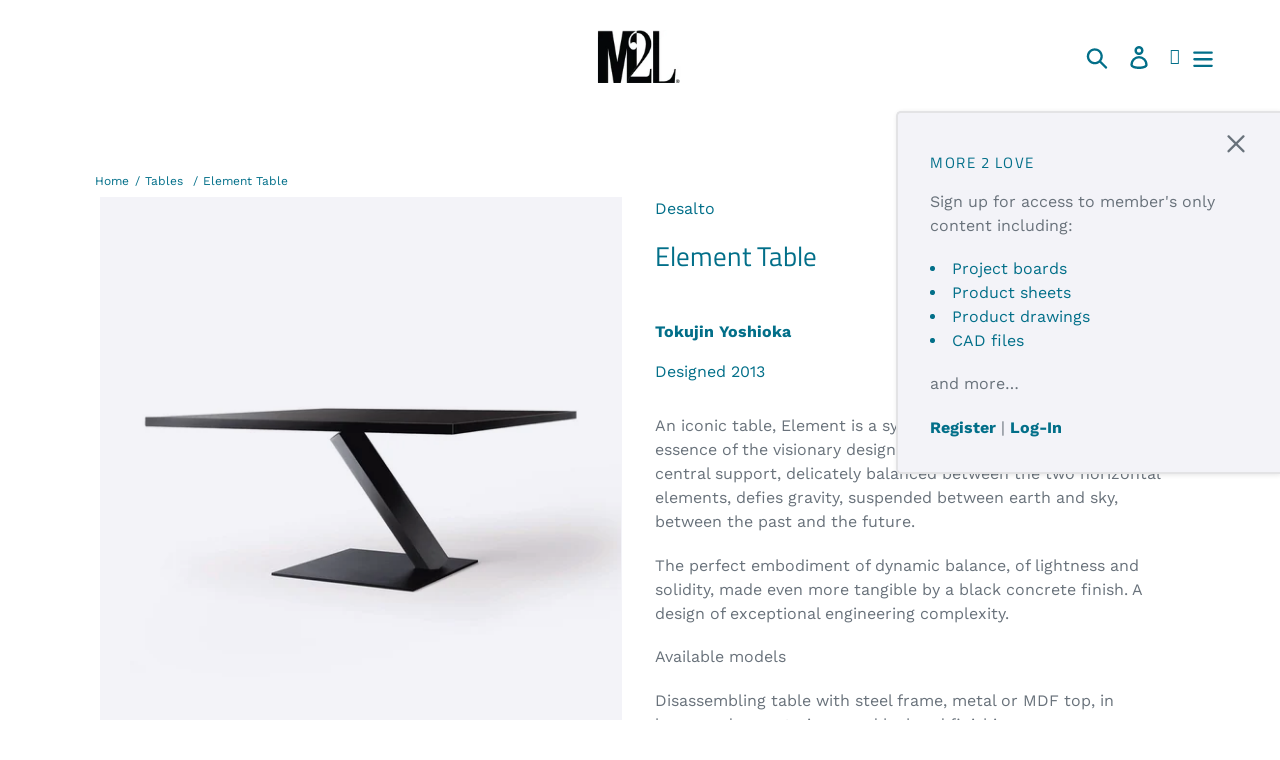

--- FILE ---
content_type: text/html; charset=utf-8
request_url: https://m2l.com/products/element-table
body_size: 76290
content:
<!doctype html>
<html class="no-js" lang="en">
<head>
  <!-- Google Tag Manager -->
<script>(function(w,d,s,l,i){w[l]=w[l]||[];w[l].push({'gtm.start':
new Date().getTime(),event:'gtm.js'});var f=d.getElementsByTagName(s)[0],
j=d.createElement(s),dl=l!='dataLayer'?'&l='+l:'';j.async=true;j.src=
'https://www.googletagmanager.com/gtm.js?id='+i+dl;f.parentNode.insertBefore(j,f);
})(window,document,'script','dataLayer','GTM-M8BQV7GL');</script>
<!-- End Google Tag Manager -->
  <meta charset="utf-8">
  <meta http-equiv="X-UA-Compatible" content="IE=edge,chrome=1">
  <meta name="viewport" content="width=device-width,initial-scale=1">
  <meta name="theme-color" content="#557b97">
  <meta name="p:domain_verify" content="d49c72711f05e7a6ec9956e707a1e284"/>
  <link rel="canonical" href="https://m2l.com/products/element-table"><style>
  /*
      #oada-accessibility-toolbar .oadatb-position-right .oadatb-icon-wrapper {
        right: auto !important;
    left: 15px !important;

    position:fixed;
    bottom:15px;
    width: 50px;
    height: 50px;
    bottom: 15px;
    z-index: 9999;
    display: flex;
    justify-content: center;
    align-items: center;
}
  */
  </style><link rel="shortcut icon" href="//m2l.com/cdn/shop/files/lo-logo-s1-bw_a4feaeb9-641e-443f-8d81-b84c990567e1_32x32.png?v=1613690760" type="image/png"><title>Element Table
&ndash; M2L Furniture</title><meta name="description" content="An iconic table, Element is a symbol of purity and poetry, the essence of the visionary designer Tokujin Yoshioka&#39;s style. The central support, delicately balanced between the two horizontal elements, defies gravity, suspended between earth and sky, between the past and the future.  The perfect embodiment of dynamic ba"><!-- /snippets/social-meta-tags.liquid -->




<meta property="og:site_name" content="M2L Furniture">
<meta property="og:url" content="https://m2l.com/products/element-table">
<meta property="og:title" content="Element Table">
<meta property="og:type" content="product">
<meta property="og:description" content="An iconic table, Element is a symbol of purity and poetry, the essence of the visionary designer Tokujin Yoshioka&#39;s style. The central support, delicately balanced between the two horizontal elements, defies gravity, suspended between earth and sky, between the past and the future.  The perfect embodiment of dynamic ba">

<meta property="og:image" content="http://m2l.com/cdn/shop/products/Element-Table_2_1200x1200.jpg?v=1558024692"><meta property="og:image" content="http://m2l.com/cdn/shop/products/Element-Table_3_1200x1200.jpg?v=1558024692"><meta property="og:image" content="http://m2l.com/cdn/shop/products/Element-Table_4_1200x1200.jpg?v=1558024692">
<meta property="og:image:secure_url" content="https://m2l.com/cdn/shop/products/Element-Table_2_1200x1200.jpg?v=1558024692"><meta property="og:image:secure_url" content="https://m2l.com/cdn/shop/products/Element-Table_3_1200x1200.jpg?v=1558024692"><meta property="og:image:secure_url" content="https://m2l.com/cdn/shop/products/Element-Table_4_1200x1200.jpg?v=1558024692">


<meta name="twitter:card" content="summary_large_image">
<meta name="twitter:title" content="Element Table">
<meta name="twitter:description" content="An iconic table, Element is a symbol of purity and poetry, the essence of the visionary designer Tokujin Yoshioka&#39;s style. The central support, delicately balanced between the two horizontal elements, defies gravity, suspended between earth and sky, between the past and the future.  The perfect embodiment of dynamic ba">


  <link href="//m2l.com/cdn/shop/t/1/assets/theme.scss.css?v=86688442673343252751759417572" rel="stylesheet" type="text/css" media="all" />

  <script>
    var theme = {
      strings: {
        addToCart: "Add to cart",
        soldOut: "Sold out",
        unavailable: "Unavailable",
        regularPrice: "Regular price",
        sale: "Sale",
        showMore: "Show More",
        showLess: "Show Less",
        addressError: "Error looking up that address",
        addressNoResults: "No results for that address",
        addressQueryLimit: "You have exceeded the Google API usage limit. Consider upgrading to a \u003ca href=\"https:\/\/developers.google.com\/maps\/premium\/usage-limits\"\u003ePremium Plan\u003c\/a\u003e.",
        authError: "There was a problem authenticating your Google Maps account.",
        newWindow: "Opens in a new window.",
        external: "Opens external website.",
        newWindowExternal: "Opens external website in a new window."
      },
      moneyFormat: "${{amount}}"
    }

    document.documentElement.className = document.documentElement.className.replace('no-js', 'js');
  </script><script src="https://html2canvas.hertzen.com/dist/html2canvas.js"/></script>
<script src="https://cdnjs.cloudflare.com/ajax/libs/jspdf/1.5.3/jspdf.debug.js" integrity="sha384-NaWTHo/8YCBYJ59830LTz/P4aQZK1sS0SneOgAvhsIl3zBu8r9RevNg5lHCHAuQ/" crossorigin="anonymous"></script>
  <script src="//m2l.com/cdn/shop/t/1/assets/lazysizes.js?v=68441465964607740661546381285" async="async"></script>
  <script src="//m2l.com/cdn/shop/t/1/assets/vendor.js?v=121857302354663160541551142028" defer="defer"></script>
  <script src="//m2l.com/cdn/shop/t/1/assets/theme.js?v=27897316780032196061639150005" defer="defer"></script>
  <!-- add in jquery -->
  <script
  src="https://code.jquery.com/jquery-3.3.1.min.js"
  integrity="sha256-FgpCb/KJQlLNfOu91ta32o/NMZxltwRo8QtmkMRdAu8="
  crossorigin="anonymous"></script>
<!-- add in css/javascript for lightbox -->
  <script src="//m2l.com/cdn/shop/t/1/assets/jquery.fancybox.min.js?v=183759526812225689971547144803" defer="defer"></script>
    <link href="//m2l.com/cdn/shop/t/1/assets/jquery.fancybox.min.css?v=19278034316635137701547144785" rel="stylesheet" type="text/css" media="all" />
  <!-- end add in css/javascript for lightbox -->
  <script>window.performance && window.performance.mark && window.performance.mark('shopify.content_for_header.start');</script><meta id="shopify-digital-wallet" name="shopify-digital-wallet" content="/16147513408/digital_wallets/dialog">
<link rel="alternate" type="application/json+oembed" href="https://m2l.com/products/element-table.oembed">
<script async="async" src="/checkouts/internal/preloads.js?locale=en-US"></script>
<script id="shopify-features" type="application/json">{"accessToken":"fbace1d6d9ff3dd84ca809e115d9f580","betas":["rich-media-storefront-analytics"],"domain":"m2l.com","predictiveSearch":true,"shopId":16147513408,"locale":"en"}</script>
<script>var Shopify = Shopify || {};
Shopify.shop = "m2l-furniture.myshopify.com";
Shopify.locale = "en";
Shopify.currency = {"active":"USD","rate":"1.0"};
Shopify.country = "US";
Shopify.theme = {"name":"M2l","id":55139991616,"schema_name":"M2L2019","schema_version":"1","theme_store_id":796,"role":"main"};
Shopify.theme.handle = "null";
Shopify.theme.style = {"id":null,"handle":null};
Shopify.cdnHost = "m2l.com/cdn";
Shopify.routes = Shopify.routes || {};
Shopify.routes.root = "/";</script>
<script type="module">!function(o){(o.Shopify=o.Shopify||{}).modules=!0}(window);</script>
<script>!function(o){function n(){var o=[];function n(){o.push(Array.prototype.slice.apply(arguments))}return n.q=o,n}var t=o.Shopify=o.Shopify||{};t.loadFeatures=n(),t.autoloadFeatures=n()}(window);</script>
<script id="shop-js-analytics" type="application/json">{"pageType":"product"}</script>
<script defer="defer" async type="module" src="//m2l.com/cdn/shopifycloud/shop-js/modules/v2/client.init-shop-cart-sync_C5BV16lS.en.esm.js"></script>
<script defer="defer" async type="module" src="//m2l.com/cdn/shopifycloud/shop-js/modules/v2/chunk.common_CygWptCX.esm.js"></script>
<script type="module">
  await import("//m2l.com/cdn/shopifycloud/shop-js/modules/v2/client.init-shop-cart-sync_C5BV16lS.en.esm.js");
await import("//m2l.com/cdn/shopifycloud/shop-js/modules/v2/chunk.common_CygWptCX.esm.js");

  window.Shopify.SignInWithShop?.initShopCartSync?.({"fedCMEnabled":true,"windoidEnabled":true});

</script>
<script>(function() {
  var isLoaded = false;
  function asyncLoad() {
    if (isLoaded) return;
    isLoaded = true;
    var urls = ["https:\/\/favorites-wishlist-cdn.shopstorm.com\/assets\/wishl-3d458c5d75440b09470bef2859ae23ae9732527ce0cc4742986a0332faecee6d.js?shop=m2l-furniture.myshopify.com","https:\/\/sliderapp.hulkapps.com\/assets\/js\/slider.js?shop=m2l-furniture.myshopify.com","https:\/\/cdn.shopify.com\/s\/files\/1\/0161\/4751\/3408\/t\/1\/assets\/tipo.booking.init.js?shop=m2l-furniture.myshopify.com","https:\/\/cdn.nfcube.com\/ea13914a943f540b2ec96ff9b3bdc2cb.js?shop=m2l-furniture.myshopify.com","https:\/\/na.shgcdn3.com\/pixel-collector.js?shop=m2l-furniture.myshopify.com"];
    for (var i = 0; i < urls.length; i++) {
      var s = document.createElement('script');
      s.type = 'text/javascript';
      s.async = true;
      s.src = urls[i];
      var x = document.getElementsByTagName('script')[0];
      x.parentNode.insertBefore(s, x);
    }
  };
  if(window.attachEvent) {
    window.attachEvent('onload', asyncLoad);
  } else {
    window.addEventListener('load', asyncLoad, false);
  }
})();</script>
<script id="__st">var __st={"a":16147513408,"offset":-18000,"reqid":"1e864144-6e84-4ccd-aa2a-c94fe06fd1c7-1768846773","pageurl":"m2l.com\/products\/element-table","u":"ce11e05f3fe3","p":"product","rtyp":"product","rid":3573066629184};</script>
<script>window.ShopifyPaypalV4VisibilityTracking = true;</script>
<script id="captcha-bootstrap">!function(){'use strict';const t='contact',e='account',n='new_comment',o=[[t,t],['blogs',n],['comments',n],[t,'customer']],c=[[e,'customer_login'],[e,'guest_login'],[e,'recover_customer_password'],[e,'create_customer']],r=t=>t.map((([t,e])=>`form[action*='/${t}']:not([data-nocaptcha='true']) input[name='form_type'][value='${e}']`)).join(','),a=t=>()=>t?[...document.querySelectorAll(t)].map((t=>t.form)):[];function s(){const t=[...o],e=r(t);return a(e)}const i='password',u='form_key',d=['recaptcha-v3-token','g-recaptcha-response','h-captcha-response',i],f=()=>{try{return window.sessionStorage}catch{return}},m='__shopify_v',_=t=>t.elements[u];function p(t,e,n=!1){try{const o=window.sessionStorage,c=JSON.parse(o.getItem(e)),{data:r}=function(t){const{data:e,action:n}=t;return t[m]||n?{data:e,action:n}:{data:t,action:n}}(c);for(const[e,n]of Object.entries(r))t.elements[e]&&(t.elements[e].value=n);n&&o.removeItem(e)}catch(o){console.error('form repopulation failed',{error:o})}}const l='form_type',E='cptcha';function T(t){t.dataset[E]=!0}const w=window,h=w.document,L='Shopify',v='ce_forms',y='captcha';let A=!1;((t,e)=>{const n=(g='f06e6c50-85a8-45c8-87d0-21a2b65856fe',I='https://cdn.shopify.com/shopifycloud/storefront-forms-hcaptcha/ce_storefront_forms_captcha_hcaptcha.v1.5.2.iife.js',D={infoText:'Protected by hCaptcha',privacyText:'Privacy',termsText:'Terms'},(t,e,n)=>{const o=w[L][v],c=o.bindForm;if(c)return c(t,g,e,D).then(n);var r;o.q.push([[t,g,e,D],n]),r=I,A||(h.body.append(Object.assign(h.createElement('script'),{id:'captcha-provider',async:!0,src:r})),A=!0)});var g,I,D;w[L]=w[L]||{},w[L][v]=w[L][v]||{},w[L][v].q=[],w[L][y]=w[L][y]||{},w[L][y].protect=function(t,e){n(t,void 0,e),T(t)},Object.freeze(w[L][y]),function(t,e,n,w,h,L){const[v,y,A,g]=function(t,e,n){const i=e?o:[],u=t?c:[],d=[...i,...u],f=r(d),m=r(i),_=r(d.filter((([t,e])=>n.includes(e))));return[a(f),a(m),a(_),s()]}(w,h,L),I=t=>{const e=t.target;return e instanceof HTMLFormElement?e:e&&e.form},D=t=>v().includes(t);t.addEventListener('submit',(t=>{const e=I(t);if(!e)return;const n=D(e)&&!e.dataset.hcaptchaBound&&!e.dataset.recaptchaBound,o=_(e),c=g().includes(e)&&(!o||!o.value);(n||c)&&t.preventDefault(),c&&!n&&(function(t){try{if(!f())return;!function(t){const e=f();if(!e)return;const n=_(t);if(!n)return;const o=n.value;o&&e.removeItem(o)}(t);const e=Array.from(Array(32),(()=>Math.random().toString(36)[2])).join('');!function(t,e){_(t)||t.append(Object.assign(document.createElement('input'),{type:'hidden',name:u})),t.elements[u].value=e}(t,e),function(t,e){const n=f();if(!n)return;const o=[...t.querySelectorAll(`input[type='${i}']`)].map((({name:t})=>t)),c=[...d,...o],r={};for(const[a,s]of new FormData(t).entries())c.includes(a)||(r[a]=s);n.setItem(e,JSON.stringify({[m]:1,action:t.action,data:r}))}(t,e)}catch(e){console.error('failed to persist form',e)}}(e),e.submit())}));const S=(t,e)=>{t&&!t.dataset[E]&&(n(t,e.some((e=>e===t))),T(t))};for(const o of['focusin','change'])t.addEventListener(o,(t=>{const e=I(t);D(e)&&S(e,y())}));const B=e.get('form_key'),M=e.get(l),P=B&&M;t.addEventListener('DOMContentLoaded',(()=>{const t=y();if(P)for(const e of t)e.elements[l].value===M&&p(e,B);[...new Set([...A(),...v().filter((t=>'true'===t.dataset.shopifyCaptcha))])].forEach((e=>S(e,t)))}))}(h,new URLSearchParams(w.location.search),n,t,e,['guest_login'])})(!0,!0)}();</script>
<script integrity="sha256-4kQ18oKyAcykRKYeNunJcIwy7WH5gtpwJnB7kiuLZ1E=" data-source-attribution="shopify.loadfeatures" defer="defer" src="//m2l.com/cdn/shopifycloud/storefront/assets/storefront/load_feature-a0a9edcb.js" crossorigin="anonymous"></script>
<script data-source-attribution="shopify.dynamic_checkout.dynamic.init">var Shopify=Shopify||{};Shopify.PaymentButton=Shopify.PaymentButton||{isStorefrontPortableWallets:!0,init:function(){window.Shopify.PaymentButton.init=function(){};var t=document.createElement("script");t.src="https://m2l.com/cdn/shopifycloud/portable-wallets/latest/portable-wallets.en.js",t.type="module",document.head.appendChild(t)}};
</script>
<script data-source-attribution="shopify.dynamic_checkout.buyer_consent">
  function portableWalletsHideBuyerConsent(e){var t=document.getElementById("shopify-buyer-consent"),n=document.getElementById("shopify-subscription-policy-button");t&&n&&(t.classList.add("hidden"),t.setAttribute("aria-hidden","true"),n.removeEventListener("click",e))}function portableWalletsShowBuyerConsent(e){var t=document.getElementById("shopify-buyer-consent"),n=document.getElementById("shopify-subscription-policy-button");t&&n&&(t.classList.remove("hidden"),t.removeAttribute("aria-hidden"),n.addEventListener("click",e))}window.Shopify?.PaymentButton&&(window.Shopify.PaymentButton.hideBuyerConsent=portableWalletsHideBuyerConsent,window.Shopify.PaymentButton.showBuyerConsent=portableWalletsShowBuyerConsent);
</script>
<script>
  function portableWalletsCleanup(e){e&&e.src&&console.error("Failed to load portable wallets script "+e.src);var t=document.querySelectorAll("shopify-accelerated-checkout .shopify-payment-button__skeleton, shopify-accelerated-checkout-cart .wallet-cart-button__skeleton"),e=document.getElementById("shopify-buyer-consent");for(let e=0;e<t.length;e++)t[e].remove();e&&e.remove()}function portableWalletsNotLoadedAsModule(e){e instanceof ErrorEvent&&"string"==typeof e.message&&e.message.includes("import.meta")&&"string"==typeof e.filename&&e.filename.includes("portable-wallets")&&(window.removeEventListener("error",portableWalletsNotLoadedAsModule),window.Shopify.PaymentButton.failedToLoad=e,"loading"===document.readyState?document.addEventListener("DOMContentLoaded",window.Shopify.PaymentButton.init):window.Shopify.PaymentButton.init())}window.addEventListener("error",portableWalletsNotLoadedAsModule);
</script>

<script type="module" src="https://m2l.com/cdn/shopifycloud/portable-wallets/latest/portable-wallets.en.js" onError="portableWalletsCleanup(this)" crossorigin="anonymous"></script>
<script nomodule>
  document.addEventListener("DOMContentLoaded", portableWalletsCleanup);
</script>

<link id="shopify-accelerated-checkout-styles" rel="stylesheet" media="screen" href="https://m2l.com/cdn/shopifycloud/portable-wallets/latest/accelerated-checkout-backwards-compat.css" crossorigin="anonymous">
<style id="shopify-accelerated-checkout-cart">
        #shopify-buyer-consent {
  margin-top: 1em;
  display: inline-block;
  width: 100%;
}

#shopify-buyer-consent.hidden {
  display: none;
}

#shopify-subscription-policy-button {
  background: none;
  border: none;
  padding: 0;
  text-decoration: underline;
  font-size: inherit;
  cursor: pointer;
}

#shopify-subscription-policy-button::before {
  box-shadow: none;
}

      </style>

<script>window.performance && window.performance.mark && window.performance.mark('shopify.content_for_header.end');</script>
  <script type="text/javascript">
  var tpbAppUrl = 'https://booking.tipo.io';
  // var tpbAppUrl = 'http://localhost/bookingdevUpdate/public';
  var tpbShopId = '18244';
  var tpbShopPlan = {
      plan: 'FREE',
      feature: {"employee":1,"product":1,"location":1,"extraFieldSet":false,"hideBrand":false,"trialDay":"0","trialDayOld":"0","priceOld":"0"}
  };
  var tpbUrlShop = 'm2l-furniture.myshopify.com';
  var tpbCountryCode = window.customCountryCode || ['us'];
  var tpbDomainShop = 'm2l.com';
  var tpbProductId = '3573066629184';
  var tpbLocale = "en";
  var tpbCustomer = {
      id: '',
      email:'',
      first_name:'',
      last_name:'',
      phone:'',
  };
  var tpbCustomerId = 0;
  
  var tpbProduct_;
  var tpbProduct = {"id":3573066629184,"title":"Element Table","handle":"element-table","description":"\u003cp\u003e\u003cspan style=\"font-weight: 400;\"\u003eAn iconic table, Element is a symbol of purity and poetry, the essence of the visionary designer Tokujin Yoshioka's style. The central support, delicately balanced between the two horizontal elements, defies gravity, suspended between earth and sky, between the past and the future. \u003c\/span\u003e\u003c\/p\u003e\n\u003cp\u003e\u003cspan style=\"font-weight: 400;\"\u003eThe perfect embodiment of dynamic balance, of lightness and solidity, made even more tangible by a black concrete finish. A design of exceptional engineering complexity.\u003c\/span\u003e\u003c\/p\u003e\n\u003cp\u003e\u003cspan style=\"font-weight: 400;\"\u003eAvailable models\u003c\/span\u003e\u003c\/p\u003e\n\u003cp\u003e\u003cspan style=\"font-weight: 400;\"\u003eDisassembling table with steel frame, metal or MDF top, in lacquered or materic spread by hand finishings.\u003c\/span\u003e\u003c\/p\u003e\n\u003cp\u003e\u003cspan style=\"font-weight: 400;\"\u003eHeight: 72 cm\u003c\/span\u003e\u003c\/p\u003e\n\u003cp\u003e\u003cspan style=\"font-weight: 400;\"\u003eTops:\u003cbr\u003e\u003c\/span\u003eØ 140 cm\u003cbr\u003eØ 160 cm\u003cbr\u003e200 x 99 cm\u003cbr\u003e240 x 99 cm\u003cbr\u003e300 x 99 cm\u003cbr\u003e148 x 148 cm\u003c\/p\u003e\n\u003cp\u003e\u003cspan style=\"font-weight: 400;\"\u003eHeight: 95 cm\u003c\/span\u003e\u003c\/p\u003e\n\u003cp\u003e\u003cspan style=\"font-weight: 400;\"\u003eTops:\u003cbr\u003e\u003c\/span\u003e38 x 130\u003cbr\u003e38 x 150\u003c\/p\u003e","published_at":"2019-05-16T12:37:22-04:00","created_at":"2019-04-26T16:52:32-04:00","vendor":"Desalto","type":"Tables","tags":["Conference tables","Dining tables","Tokujin Yoshioka"],"price":0,"price_min":0,"price_max":0,"available":true,"price_varies":false,"compare_at_price":null,"compare_at_price_min":0,"compare_at_price_max":0,"compare_at_price_varies":false,"variants":[{"id":28241561649216,"title":"140 cm x 140 cm x 72 cm H","option1":"140 cm x 140 cm x 72 cm H","option2":null,"option3":null,"sku":"","requires_shipping":true,"taxable":true,"featured_image":null,"available":true,"name":"Element Table - 140 cm x 140 cm x 72 cm H","public_title":"140 cm x 140 cm x 72 cm H","options":["140 cm x 140 cm x 72 cm H"],"price":0,"weight":0,"compare_at_price":null,"inventory_management":null,"barcode":"","requires_selling_plan":false,"selling_plan_allocations":[]},{"id":28637244293184,"title":"160 cm x 160 cm x 72 cm H","option1":"160 cm x 160 cm x 72 cm H","option2":null,"option3":null,"sku":"","requires_shipping":true,"taxable":true,"featured_image":null,"available":true,"name":"Element Table - 160 cm x 160 cm x 72 cm H","public_title":"160 cm x 160 cm x 72 cm H","options":["160 cm x 160 cm x 72 cm H"],"price":0,"weight":0,"compare_at_price":null,"inventory_management":null,"barcode":"","requires_selling_plan":false,"selling_plan_allocations":[]},{"id":28637244325952,"title":"200 cm x 99 cm x 72 cm H","option1":"200 cm x 99 cm x 72 cm H","option2":null,"option3":null,"sku":"","requires_shipping":true,"taxable":true,"featured_image":null,"available":true,"name":"Element Table - 200 cm x 99 cm x 72 cm H","public_title":"200 cm x 99 cm x 72 cm H","options":["200 cm x 99 cm x 72 cm H"],"price":0,"weight":0,"compare_at_price":null,"inventory_management":null,"barcode":"","requires_selling_plan":false,"selling_plan_allocations":[]},{"id":28637244358720,"title":"240 cm x 99 cm x 72 cm H","option1":"240 cm x 99 cm x 72 cm H","option2":null,"option3":null,"sku":"","requires_shipping":true,"taxable":true,"featured_image":null,"available":true,"name":"Element Table - 240 cm x 99 cm x 72 cm H","public_title":"240 cm x 99 cm x 72 cm H","options":["240 cm x 99 cm x 72 cm H"],"price":0,"weight":0,"compare_at_price":null,"inventory_management":null,"barcode":"","requires_selling_plan":false,"selling_plan_allocations":[]},{"id":28637244391488,"title":"300 cm x 99 cm x 72 cm H","option1":"300 cm x 99 cm x 72 cm H","option2":null,"option3":null,"sku":"","requires_shipping":true,"taxable":true,"featured_image":null,"available":true,"name":"Element Table - 300 cm x 99 cm x 72 cm H","public_title":"300 cm x 99 cm x 72 cm H","options":["300 cm x 99 cm x 72 cm H"],"price":0,"weight":0,"compare_at_price":null,"inventory_management":null,"barcode":"","requires_selling_plan":false,"selling_plan_allocations":[]},{"id":28637244457024,"title":"148 cm x 148 cm x 72 cm H","option1":"148 cm x 148 cm x 72 cm H","option2":null,"option3":null,"sku":"","requires_shipping":true,"taxable":true,"featured_image":null,"available":true,"name":"Element Table - 148 cm x 148 cm x 72 cm H","public_title":"148 cm x 148 cm x 72 cm H","options":["148 cm x 148 cm x 72 cm H"],"price":0,"weight":0,"compare_at_price":null,"inventory_management":null,"barcode":"","requires_selling_plan":false,"selling_plan_allocations":[]},{"id":28637244489792,"title":"38 cm x 130 cm x 95 cm H","option1":"38 cm x 130 cm x 95 cm H","option2":null,"option3":null,"sku":"","requires_shipping":true,"taxable":true,"featured_image":null,"available":true,"name":"Element Table - 38 cm x 130 cm x 95 cm H","public_title":"38 cm x 130 cm x 95 cm H","options":["38 cm x 130 cm x 95 cm H"],"price":0,"weight":0,"compare_at_price":null,"inventory_management":null,"barcode":"","requires_selling_plan":false,"selling_plan_allocations":[]},{"id":28637244522560,"title":"38 cm x 150 cm x 95 cm H","option1":"38 cm x 150 cm x 95 cm H","option2":null,"option3":null,"sku":"","requires_shipping":true,"taxable":true,"featured_image":null,"available":true,"name":"Element Table - 38 cm x 150 cm x 95 cm H","public_title":"38 cm x 150 cm x 95 cm H","options":["38 cm x 150 cm x 95 cm H"],"price":0,"weight":0,"compare_at_price":null,"inventory_management":null,"barcode":"","requires_selling_plan":false,"selling_plan_allocations":[]}],"images":["\/\/m2l.com\/cdn\/shop\/products\/Element-Table_2.jpg?v=1558024692","\/\/m2l.com\/cdn\/shop\/products\/Element-Table_3.jpg?v=1558024692","\/\/m2l.com\/cdn\/shop\/products\/Element-Table_4.jpg?v=1558024692","\/\/m2l.com\/cdn\/shop\/products\/Element-Table_5.jpg?v=1558024692","\/\/m2l.com\/cdn\/shop\/products\/Element-Table_6.jpg?v=1558024692","\/\/m2l.com\/cdn\/shop\/products\/Element-Table_7.jpg?v=1558024692","\/\/m2l.com\/cdn\/shop\/products\/Element-Table_8.jpg?v=1558024692","\/\/m2l.com\/cdn\/shop\/products\/Element-Table_9.jpg?v=1558024692","\/\/m2l.com\/cdn\/shop\/products\/Element-Table_10.jpg?v=1558024692"],"featured_image":"\/\/m2l.com\/cdn\/shop\/products\/Element-Table_2.jpg?v=1558024692","options":["Size"],"media":[{"alt":"Element Table","id":4906146168896,"position":1,"preview_image":{"aspect_ratio":1.0,"height":1460,"width":1460,"src":"\/\/m2l.com\/cdn\/shop\/products\/Element-Table_2.jpg?v=1558024692"},"aspect_ratio":1.0,"height":1460,"media_type":"image","src":"\/\/m2l.com\/cdn\/shop\/products\/Element-Table_2.jpg?v=1558024692","width":1460},{"alt":"Element Table","id":4906146201664,"position":2,"preview_image":{"aspect_ratio":1.0,"height":1460,"width":1460,"src":"\/\/m2l.com\/cdn\/shop\/products\/Element-Table_3.jpg?v=1558024692"},"aspect_ratio":1.0,"height":1460,"media_type":"image","src":"\/\/m2l.com\/cdn\/shop\/products\/Element-Table_3.jpg?v=1558024692","width":1460},{"alt":"Element Table","id":4906146234432,"position":3,"preview_image":{"aspect_ratio":1.0,"height":1460,"width":1460,"src":"\/\/m2l.com\/cdn\/shop\/products\/Element-Table_4.jpg?v=1558024692"},"aspect_ratio":1.0,"height":1460,"media_type":"image","src":"\/\/m2l.com\/cdn\/shop\/products\/Element-Table_4.jpg?v=1558024692","width":1460},{"alt":"Element Table","id":4906146267200,"position":4,"preview_image":{"aspect_ratio":1.0,"height":1460,"width":1460,"src":"\/\/m2l.com\/cdn\/shop\/products\/Element-Table_5.jpg?v=1558024692"},"aspect_ratio":1.0,"height":1460,"media_type":"image","src":"\/\/m2l.com\/cdn\/shop\/products\/Element-Table_5.jpg?v=1558024692","width":1460},{"alt":"Element Table","id":4906146299968,"position":5,"preview_image":{"aspect_ratio":1.0,"height":1460,"width":1460,"src":"\/\/m2l.com\/cdn\/shop\/products\/Element-Table_6.jpg?v=1558024692"},"aspect_ratio":1.0,"height":1460,"media_type":"image","src":"\/\/m2l.com\/cdn\/shop\/products\/Element-Table_6.jpg?v=1558024692","width":1460},{"alt":"Element Table","id":4906146332736,"position":6,"preview_image":{"aspect_ratio":1.0,"height":1460,"width":1460,"src":"\/\/m2l.com\/cdn\/shop\/products\/Element-Table_7.jpg?v=1558024692"},"aspect_ratio":1.0,"height":1460,"media_type":"image","src":"\/\/m2l.com\/cdn\/shop\/products\/Element-Table_7.jpg?v=1558024692","width":1460},{"alt":"Element Table","id":4906146365504,"position":7,"preview_image":{"aspect_ratio":1.0,"height":1460,"width":1460,"src":"\/\/m2l.com\/cdn\/shop\/products\/Element-Table_8.jpg?v=1558024692"},"aspect_ratio":1.0,"height":1460,"media_type":"image","src":"\/\/m2l.com\/cdn\/shop\/products\/Element-Table_8.jpg?v=1558024692","width":1460},{"alt":"Element Table","id":4906146398272,"position":8,"preview_image":{"aspect_ratio":1.0,"height":1460,"width":1460,"src":"\/\/m2l.com\/cdn\/shop\/products\/Element-Table_9.jpg?v=1558024692"},"aspect_ratio":1.0,"height":1460,"media_type":"image","src":"\/\/m2l.com\/cdn\/shop\/products\/Element-Table_9.jpg?v=1558024692","width":1460},{"alt":"Element Table","id":4906146431040,"position":9,"preview_image":{"aspect_ratio":1.0,"height":1460,"width":1460,"src":"\/\/m2l.com\/cdn\/shop\/products\/Element-Table_10.jpg?v=1558024692"},"aspect_ratio":1.0,"height":1460,"media_type":"image","src":"\/\/m2l.com\/cdn\/shop\/products\/Element-Table_10.jpg?v=1558024692","width":1460}],"requires_selling_plan":false,"selling_plan_groups":[],"content":"\u003cp\u003e\u003cspan style=\"font-weight: 400;\"\u003eAn iconic table, Element is a symbol of purity and poetry, the essence of the visionary designer Tokujin Yoshioka's style. The central support, delicately balanced between the two horizontal elements, defies gravity, suspended between earth and sky, between the past and the future. \u003c\/span\u003e\u003c\/p\u003e\n\u003cp\u003e\u003cspan style=\"font-weight: 400;\"\u003eThe perfect embodiment of dynamic balance, of lightness and solidity, made even more tangible by a black concrete finish. A design of exceptional engineering complexity.\u003c\/span\u003e\u003c\/p\u003e\n\u003cp\u003e\u003cspan style=\"font-weight: 400;\"\u003eAvailable models\u003c\/span\u003e\u003c\/p\u003e\n\u003cp\u003e\u003cspan style=\"font-weight: 400;\"\u003eDisassembling table with steel frame, metal or MDF top, in lacquered or materic spread by hand finishings.\u003c\/span\u003e\u003c\/p\u003e\n\u003cp\u003e\u003cspan style=\"font-weight: 400;\"\u003eHeight: 72 cm\u003c\/span\u003e\u003c\/p\u003e\n\u003cp\u003e\u003cspan style=\"font-weight: 400;\"\u003eTops:\u003cbr\u003e\u003c\/span\u003eØ 140 cm\u003cbr\u003eØ 160 cm\u003cbr\u003e200 x 99 cm\u003cbr\u003e240 x 99 cm\u003cbr\u003e300 x 99 cm\u003cbr\u003e148 x 148 cm\u003c\/p\u003e\n\u003cp\u003e\u003cspan style=\"font-weight: 400;\"\u003eHeight: 95 cm\u003c\/span\u003e\u003c\/p\u003e\n\u003cp\u003e\u003cspan style=\"font-weight: 400;\"\u003eTops:\u003cbr\u003e\u003c\/span\u003e38 x 130\u003cbr\u003e38 x 150\u003c\/p\u003e"};
        		tpbProduct.variants[0].inventory_management  = '';
  		tpbProduct.variants[0].inventory_quantity = 0;
      tpbProduct.variants[0].inventory_policy   = 'continue';
      		tpbProduct.variants[1].inventory_management  = '';
  		tpbProduct.variants[1].inventory_quantity = 0;
      tpbProduct.variants[1].inventory_policy   = 'continue';
      		tpbProduct.variants[2].inventory_management  = '';
  		tpbProduct.variants[2].inventory_quantity = 0;
      tpbProduct.variants[2].inventory_policy   = 'continue';
      		tpbProduct.variants[3].inventory_management  = '';
  		tpbProduct.variants[3].inventory_quantity = 0;
      tpbProduct.variants[3].inventory_policy   = 'continue';
      		tpbProduct.variants[4].inventory_management  = '';
  		tpbProduct.variants[4].inventory_quantity = 0;
      tpbProduct.variants[4].inventory_policy   = 'continue';
      		tpbProduct.variants[5].inventory_management  = '';
  		tpbProduct.variants[5].inventory_quantity = 0;
      tpbProduct.variants[5].inventory_policy   = 'continue';
      		tpbProduct.variants[6].inventory_management  = '';
  		tpbProduct.variants[6].inventory_quantity = 0;
      tpbProduct.variants[6].inventory_policy   = 'continue';
      		tpbProduct.variants[7].inventory_management  = '';
  		tpbProduct.variants[7].inventory_quantity = 0;
      tpbProduct.variants[7].inventory_policy   = 'continue';
    
    tpbProduct.options = [{"name":"Size","position":1,"values":["140 cm x 140 cm x 72 cm H","160 cm x 160 cm x 72 cm H","200 cm x 99 cm x 72 cm H","240 cm x 99 cm x 72 cm H","300 cm x 99 cm x 72 cm H","148 cm x 148 cm x 72 cm H","38 cm x 130 cm x 95 cm H","38 cm x 150 cm x 95 cm H"]}]  
  var tpbVariantId = false;

    var tpbSettings = {"general":{"hide_add_to_cart":"2","hide_buy_now":"2","redirect_url":null,"allow_bring_more":false,"confirm_to":"checkout","time_format":"12h","multipleEmployees":"1","multipleLocations":"1","formatDate":"MMM\/DD\/YYYY","formatDateServe":"M\/d\/Y","formatDateTime":"MMM\/DD\/YYYY hh:mm a","formatTime":"hh:mm a","weekStart":"1"},"booking":{"text_price_color":"#ff0000","timeBlock":"fixed","stepping":"60","font":"Arial","primary_color":"#1fd3c0","cancel_button":"#ffffff","text_color":"#6370a7","calender_background_color":"#2b3360","calender_text_color":"#ffffff","day_off_color":"#a3a3a3","time_slot_color":"#414c89","time_slot_color_hover":"#313d88","selected_time_slot_color":"#ffd153","background_color_calendar":"#2b3360","background_image":"601982bc68bd9_1612284604.jpg","selected_day_color":"#1fd3c0","time_slot_color_selected":"#ff007b","background_color_box_message_time_slot_no_available":"#e9e9e9","text_color_text_box_message_time_slot_no_available":"#424242","time_slot_no_available_color":"#a3a3a3","sortProduct":{"type":1,"sortProductAuto":"asc","sortProductManually":["6126940520601"]},"statusDefault":"2"},"translation":{"languageDatepicker":"en-US","customDatePickerDays":"Sunday, Monday, Tuesday, Wednesday, Thursday, Friday, Saturday","customDatePickerDaysShort":"Sun, Mon, Tue, Wed, Thu, Fri, Sat","customDatePickerDaysMin":"Su, Mo, Tu, We, Th, Fr, Sa","customDatePickerMonths":"January, February, March, April, May, June, July, August, September, October, November, December","customDatePickerMonthsShort":"Jan, Feb, Mar, Apr, May, Jun, Jul, Aug, Sep, Oct, Nov, Dec","widget":{"default":{"please_select":"Please select service","training":"Training","trainer":"Trainer","bringing_anyone":"Bringing anyone with you?","num_of_additional":"Number of Additional People","date_and_time":"Pick date & time","continue":"Continue","total_price":"Total Price","confirm":"Confirm","cancel":"Cancel","thank_you":"Thank you! Your booking is completed","date":"Date","time":"Time","datetime":"Date Time","duration":"Duration","location":"Location","first_name":"First name","last_name":"Last name","phone":"Phone","email":"Email","address":"Address","address_2":"Address 2","status":"Status","country":"Country","full_name":"Fullname","product":"Service","product_placeholder":"Select your service","variant":"Variant","variant_placeholder":"Select your variant","location_placeholder":"Select a location","employee":"Employee","employee_placeholder":"Select an employee","quantity":"Quantity","back":"Back","payment":"Payment","you_can_only_bring":"You can only bring {number} people","not_available":"Selected service is currently not available.","no_employee":"No employee","no_location":"No location","is_required":"This field is required.","valid_phone_number":"Please enter a valid phone number.","valid_email":"Please enter a valid email.","time_slot_no_available":"This slot is no longer available","price":"Price","export_file_isc":"Export to file isc","confirm_free_booking_successfully":"Thank for your booking. We will get back to you shortly.","confirm_free_booking_unsuccessfully":"Whoops, looks like something went wrong.","duration_unit":"minutes"}}},"free_form":{"first_name":{"enable":true,"label":"First name","required":true},"last_name":{"enable":true,"label":"Last name","required":true},"phone_number":{"enable":false,"label":"Phone number","required":true},"email":{"label":"Email","required":true,"enable":true}},"languageDatepicker":{"days":["Sunday","Monday","Tuesday","Wednesday","Thursday","Friday","Saturday"],"daysShort":["Sun","Mon","Tue","Wed","Thu","Fri","Sat"],"daysMin":["Su","Mo","Tu","We","Th","Fr","Sa"],"months":["January","February","March","April","May","June","July","August","September","October","November","December"],"monthsShort":["Jan","Feb","Mar","Apr","May","Jun","Jul","Aug","Sep","Oct","Nov","Dec"]}}
  var checkPageProduct = false;
  
  checkPageProduct = true;
  

    var tpbBackground = 'https://booking.tipo.io/storage/background-image/601982bc68bd9_1612284604.jpg';
  
  var tpbTimeZoneShop = 'America/New_York';
  var tpbTimeZoneServer = 'UTC';

  var tpbConfigs = {
    products : [{"id":"6126940520601","title":"One Hour Showroom Appointment","handle":"one-hour-showroom-appointment","capacity":{"type":"product","rule":1},"extra_filed_set_id":null,"note":"A one hour appointment at the M2L showroom of your choice.","is_free":1,"available_time_basis":"employees","duration":{"type":"product","rule":60},"location_ids":[21894],"employee_ids":[26935]}],
    locations : [{"id":21894,"name":"M2L New York","employee_ids":[26935]}],
    employees : [{"id":26935,"first_name":"Matt","last_name":"Manes","avatar":"601987e431d7e_1612285924.jpg"}]
  };
  var tpbText = tpbSettings.translation.widget.default;
  if (tpbSettings.translation.widget[tpbLocale]) {
      tpbText = tpbSettings.translation.widget[tpbLocale];
  }
  var tpbLinkStyle = '//m2l.com/cdn/shop/t/1/assets/tipo.booking.scss.css?v=52371790608206002781612284610'
</script>
<textarea style="display:none !important" class="tipo-money-format">${{amount}}</textarea>
<link href="//m2l.com/cdn/shop/t/1/assets/tipo.booking.scss.css?v=52371790608206002781612284610" rel="stylesheet" type="text/css" media="all" /><script src='//m2l.com/cdn/shop/t/1/assets/tipo.booking.js?v=143247605572115801791612284145' ></script>


  <script type="template/html" id="tpb-template_history-booking">
    {% assign bookingHistory = 'Booking History' %}
    {% if tpbText.bookingHistory %}
        {% assign bookingHistory = tpbText.bookingHistory %}
    {% endif %}
    <div class="tpb-header"><p>{{bookingHistory}}</p></div>
    <div class="tpb-list-history">
        <div class="tpb-sub-scroll">
            <p>< - - - - - ></p>
        </div>
        <div class="tpb-table-scroll">
            <table class="tpb-table">
                <thead class="tpb-table_thead">
                <tr>
                    {% if settings.general.multipleEmployees == '1' %}
                    <th class="tpb-column-scroll tpb-table_th-trainer" width="22%">{{tpbText.employee}}
                    </th>
                    {% endif %}
                    {% if settings.general.multipleLocations == '1' %}
                    <th class="tpb-table_th-location" width="20%">{{tpbText.location}}</th>
                    {% endif %}
                    <th class="tpb-table_th-services" width="20%">{{tpbText.product}}</th>
                    <th class="tpb-table_th-time" width="12%">{{tpbText.time}}</th>
                    <th class="tpb-table_th-payment" width="11%">{{tpbText.payment}}</th>
                    <th class="tpb-table_th-status" width="10%">{{tpbText.status}}</th>
                    <th class="tpb-table_th-view" width="5%"></th>
                </tr>
                </thead>
                <tbody class="tpb-table_tbody">
                {% for booking in bookings %}
                <tr>
                    {% if settings.general.multipleEmployees == '1' %}
                    <td class="tpb-column-scroll">
                        <div class="tpb-table_trainer">
                            <div class="tpb-table_avatar">
                                <img src={{ booking.employee.avatar }} alt="">
                            </div>
                            <div class="tpb-table_title">
                                <span class="tpb-context-table">{{ booking.employee.first_name }} {{ booking.employee.last_name}}</span>
                                <p class="tpb-table-sub">{{ booking.employee.email }}</p>
                            </div>
                        </div>
                    </td>
                    {% endif %}
                    {% if settings.general.multipleLocations == '1' %}
                    <td><span class="tpb-context-table">{{ booking.location.name }}</span></td>
                    {% endif %}
                    <td><span class="tpb-context-table">{{ booking.service.title }}</span></td>
                    <td>
              <span class="tpb-context-table tpb-context-table_time">
                <svg class="svg-icon" viewBox="0 0 20 20">
                  <path
                      d="M10.25,2.375c-4.212,0-7.625,3.413-7.625,7.625s3.413,7.625,7.625,7.625s7.625-3.413,7.625-7.625S14.462,2.375,10.25,2.375M10.651,16.811v-0.403c0-0.221-0.181-0.401-0.401-0.401s-0.401,0.181-0.401,0.401v0.403c-3.443-0.201-6.208-2.966-6.409-6.409h0.404c0.22,0,0.401-0.181,0.401-0.401S4.063,9.599,3.843,9.599H3.439C3.64,6.155,6.405,3.391,9.849,3.19v0.403c0,0.22,0.181,0.401,0.401,0.401s0.401-0.181,0.401-0.401V3.19c3.443,0.201,6.208,2.965,6.409,6.409h-0.404c-0.22,0-0.4,0.181-0.4,0.401s0.181,0.401,0.4,0.401h0.404C16.859,13.845,14.095,16.609,10.651,16.811 M12.662,12.412c-0.156,0.156-0.409,0.159-0.568,0l-2.127-2.129C9.986,10.302,9.849,10.192,9.849,10V5.184c0-0.221,0.181-0.401,0.401-0.401s0.401,0.181,0.401,0.401v4.651l2.011,2.008C12.818,12.001,12.818,12.256,12.662,12.412"></path>
                </svg>
                {{ booking.time_start }}
              </span>
                        <div class='tooltip'>
                            {{ booking.range_date_time }}
                        </div>
                    </td>
                    <td><p class="tpb-context-table">{{ booking.price | format_money : window.moneyFormat }}</p></td>
                    <td class="tpb-table_status"><span class="tpb-context-table tpb-context-table_status">{{ booking.status }}</span>
                    </td>
                    <td class="tpb-table_action">
              <span class="tpb-context-table">
                  <div class="tpb-wrapper-btnView">
                      <button class="tpb-btnView" data-index={{ forloop.index0 }}>
                      <svg class="svg-icon" viewBox="0 0 20 20">
                        <path
                            d="M10,6.978c-1.666,0-3.022,1.356-3.022,3.022S8.334,13.022,10,13.022s3.022-1.356,3.022-3.022S11.666,6.978,10,6.978M10,12.267c-1.25,0-2.267-1.017-2.267-2.267c0-1.25,1.016-2.267,2.267-2.267c1.251,0,2.267,1.016,2.267,2.267C12.267,11.25,11.251,12.267,10,12.267 M18.391,9.733l-1.624-1.639C14.966,6.279,12.563,5.278,10,5.278S5.034,6.279,3.234,8.094L1.609,9.733c-0.146,0.147-0.146,0.386,0,0.533l1.625,1.639c1.8,1.815,4.203,2.816,6.766,2.816s4.966-1.001,6.767-2.816l1.624-1.639C18.536,10.119,18.536,9.881,18.391,9.733 M16.229,11.373c-1.656,1.672-3.868,2.594-6.229,2.594s-4.573-0.922-6.23-2.594L2.41,10l1.36-1.374C5.427,6.955,7.639,6.033,10,6.033s4.573,0.922,6.229,2.593L17.59,10L16.229,11.373z"></path>
                      </svg>
                    </button>
                  </div>
              </span>
                    </td>
                </tr>
                {% endfor %}
                </tbody>
            </table>
        </div>
        <div class="tpb-wrapper-btnExport">
            <button class="tpb-btnExport" >
                <div class="tpb-btnExport-title">
                    <svg class="svg-icon" height="453pt" viewBox="0 -28 453.99791 453" width="453pt" xmlns="http://www.w3.org/2000/svg">
                        <path d="m345.375 3.410156c-2.863281-2.847656-7.160156-3.695312-10.890625-2.144531s-6.164063 5.195313-6.164063 9.234375v53.359375c-54.011718 2.148437-81.058593 24.539063-85.191406 28.261719-27.25 22.363281-45.855468 53.527344-52.613281 88.121094-3.378906 16.714843-3.984375 33.871093-1.785156 50.78125l.007812.058593c.019531.148438.042969.300781.066407.449219l2.125 12.214844c.714843 4.113281 3.914062 7.351562 8.019531 8.117187 4.109375.765625 8.257812-1.105469 10.40625-4.6875l6.367187-10.613281c19.5625-32.527344 43.941406-54.089844 72.46875-64.085938 12.867188-4.550781 26.5-6.546874 40.128906-5.882812v55.265625c0 4.046875 2.441407 7.699219 6.183594 9.242187 3.746094 1.546876 8.050782.679688 10.90625-2.191406l105.675782-106.210937c3.894531-3.914063 3.878906-10.246094-.035157-14.140625zm2.949219 194.214844v-40.027344c0-4.90625-3.5625-9.089844-8.410157-9.871094-8.554687-1.378906-31.371093-3.570312-58.335937 5.878907-28.765625 10.078125-53.652344 29.910156-74.148437 59.050781-.058594-9.574219.847656-19.132812 2.707031-28.527344 6.078125-30.730468 21.515625-56.542968 45.878906-76.710937.214844-.175781.417969-.359375.617187-.554688.699219-.648437 26.097657-23.578125 81.609376-23.164062h.074218c5.523438 0 10.003906-4.480469 10.007813-10.003907v-39.136718l81.535156 81.125zm0 0"/><path d="m417.351562 294.953125c-5.519531 0-10 4.476563-10 10v42.261719c-.015624 16.5625-13.4375 29.980468-30 30h-327.351562c-16.5625-.019532-29.980469-13.4375-30-30v-238.242188c.019531-16.5625 13.4375-29.980468 30-30h69.160156c5.523438 0 10-4.476562 10-10 0-5.523437-4.476562-10-10-10h-69.160156c-27.601562.03125-49.96875 22.398438-50 50v238.242188c.03125 27.601562 22.398438 49.96875 50 50h327.351562c27.601563-.03125 49.96875-22.398438 50-50v-42.261719c0-5.523437-4.476562-10-10-10zm0 0"/>
                    </svg>
                    <span class="tpb-btnExport-title_text">{% if tpbText.export_file_isc %}{{tpbText.export_file_isc}}{% else %}Export to file isc{% endif %}</span>
                </div>

            </button>
        </div>
    </div>
    {% if settings.general.hideWaterMark == '0' %}
    <div class="copyright">
        <a href="//apps.shopify.com/partners/tipo" rel="nofollow" attribute target="_blank">Made by <span
            class="company">Tipo Appointment Booking</span></a>
    </div>
    {% endif %}
</script>
<script type="template/html" id="tpb-modal-control">
    <div id="tpb-modal" class="tpb-modal">

        <!-- Modal content -->
        <div class="tpb-modal-content">
            <span class="tpb-close">&times;</span>
            <div class="tpb-content"></div>
        </div>

    </div>
</script>
<script type="template/html" id="tpb-modal-detail">
    <div class="confirm">
        <div class="product-info">
            <div class="thumb"><img src="{{featured_image}}"/></div>
            <div class="title">{{product_title}}</div>
        </div>
        <div class="booking-info">
            {% if settings.general.multipleEmployees == '1' %}
            <div class="employee">
                <label>
                    <svg xmlns="http://www.w3.org/2000/svg" width="14" height="14" viewBox="0 0 14 14">
                        <g id="Group_141" data-name="Group 141" transform="translate(-236.8 -236.8)">
                            <path id="Path_1029" data-name="Path 1029"
                                  d="M236.8,243.8a7,7,0,1,0,7-7A7.009,7.009,0,0,0,236.8,243.8Zm2.926,4.795a19.261,19.261,0,0,1,2.182-1.275.457.457,0,0,0,.258-.413v-.879a.351.351,0,0,0-.049-.178,2.993,2.993,0,0,1-.364-1.074.348.348,0,0,0-.253-.284,1.907,1.907,0,0,1-.255-.626,1.58,1.58,0,0,1-.089-.583.352.352,0,0,0,.33-.468,2,2,0,0,1-.049-1.2,2.324,2.324,0,0,1,.626-1.091,3,3,0,0,1,.591-.488l.012-.009a2.207,2.207,0,0,1,.554-.284h0a1.763,1.763,0,0,1,.5-.092,2.063,2.063,0,0,1,1.263.267,1.508,1.508,0,0,1,.571.517.354.354,0,0,0,.287.189.534.534,0,0,1,.3.213c.167.221.4.795.115,2.182a.35.35,0,0,0,.187.385,1.426,1.426,0,0,1-.084.608,2.192,2.192,0,0,1-.227.583.37.37,0,0,0-.183.023.355.355,0,0,0-.21.261,3.233,3.233,0,0,1-.267.862.354.354,0,0,0-.034.152v1.016a.454.454,0,0,0,.258.414,19.3,19.3,0,0,1,2.182,1.275,6.274,6.274,0,0,1-8.151-.006ZM243.8,237.5a6.293,6.293,0,0,1,4.6,10.6,20.091,20.091,0,0,0-2.257-1.341v-.786a3.679,3.679,0,0,0,.23-.681c.281-.106.479-.433.666-1.091.169-.6.155-1.022-.046-1.263a3.241,3.241,0,0,0-.284-2.527,1.224,1.224,0,0,0-.615-.448,2.252,2.252,0,0,0-.752-.654,2.748,2.748,0,0,0-1.66-.359,2.472,2.472,0,0,0-.677.129h0a2.923,2.923,0,0,0-.721.367,3.931,3.931,0,0,0-.718.592,2.976,2.976,0,0,0-.8,1.407,2.68,2.68,0,0,0-.031,1.252.526.526,0,0,0-.106.1c-.207.25-.224.649-.052,1.261a1.96,1.96,0,0,0,.522,1.013,3.692,3.692,0,0,0,.371,1.051v.637a20.276,20.276,0,0,0-2.257,1.341,6.291,6.291,0,0,1,4.594-10.6Z"
                                  fill="#6370a7"/>
                        </g>
                    </svg>
                    {{tpbText.employee}}
                </label>
                <div class="value">{{employee}}</div>
            </div>
            {% endif %}
            <div class="date">
                <label>
                    <svg xmlns="http://www.w3.org/2000/svg" width="14" height="14" viewBox="0 0 14 14">
                        <path id="Union_1" data-name="Union 1"
                              d="M-4292.616-1014H-4306v-14h14v14Zm0-.616v-9.108h-12.768v9.108Zm0-9.723v-3.047h-12.768v3.047Zm-3.466,7.86v-2.252h2.253v2.252Zm.616-.615h1.02v-1.021h-1.02Zm-4.66.615v-2.252h2.252v2.252Zm.616-.615h1.021v-1.021h-1.021Zm-4.661.615v-2.252h2.253v2.252Zm.616-.615h1.02v-1.021h-1.02Zm7.474-2.733v-2.252h2.252v2.252Zm.615-.615h1.02v-1.021h-1.02Zm-4.66.615v-2.252h2.252v2.252Zm.616-.615h1.02v-1.021h-1.02Zm-4.661.615v-2.252h2.253v2.252Zm.616-.615h1.02v-1.021h-1.02Z"
                              transform="translate(4306 1028)" fill="#6370a7"/>
                    </svg>
                    {{tpbText.date}}
                </label>
                <div class="value">{{date}}</div>
            </div>
            <div class="time">
                <label>
                    <svg xmlns="http://www.w3.org/2000/svg" width="14" height="14" viewBox="0 0 14 14">
                        <g id="Group_150" data-name="Group 150" transform="translate(-179.48 -179.48)">
                            <g id="Group_147" data-name="Group 147">
                                <g id="Group_146" data-name="Group 146">
                                    <path id="Path_1033" data-name="Path 1033"
                                          d="M186.48,179.48a7,7,0,1,0,7,7A7,7,0,0,0,186.48,179.48Zm.3,13.384v-1.231a.3.3,0,1,0-.6,0v1.231a6.4,6.4,0,0,1-6.084-6.084h1.231a.3.3,0,0,0,0-.6H180.1a6.4,6.4,0,0,1,6.084-6.084v1.231a.3.3,0,0,0,.6,0V180.1a6.4,6.4,0,0,1,6.084,6.084h-1.231a.3.3,0,1,0,0,.6h1.234A6.4,6.4,0,0,1,186.78,192.864Z"
                                          fill="#6370a7"/>
                                </g>
                            </g>
                            <g id="Group_149" data-name="Group 149">
                                <g id="Group_148" data-name="Group 148">
                                    <path id="Path_1034" data-name="Path 1034"
                                          d="M189.648,189.273l-2.868-2.916v-3.03a.3.3,0,0,0-.6,0v3.153a.3.3,0,0,0,.087.21l2.952,3a.3.3,0,1,0,.429-.42Z"
                                          fill="#6370a7"/>
                                </g>
                            </g>
                        </g>
                    </svg>
                    {{tpbText.time}}
                </label>
                <div class="value">{{duration}}</div>
            </div>
            {% if settings.general.multipleLocations == '1' %}
            <div class="location">
                <label>
                    <svg xmlns="http://www.w3.org/2000/svg" width="12" height="14" viewBox="0 0 12 14">
                        <g id="Group_153" data-name="Group 153" transform="translate(-358.104 -220.4)">
                            <g id="Group_143" data-name="Group 143">
                                <path id="Path_1030" data-name="Path 1030"
                                      d="M364.1,223.19a2.933,2.933,0,1,0,3.1,2.93A3.023,3.023,0,0,0,364.1,223.19Zm0,5.155a2.229,2.229,0,1,1,2.36-2.225A2.3,2.3,0,0,1,364.1,228.345Z"
                                      fill="#6370a7"/>
                                <path id="Path_1031" data-name="Path 1031"
                                      d="M364.1,220.4c-.069,0-.142,0-.212,0a5.868,5.868,0,0,0-5.756,5.1,5.425,5.425,0,0,0,.079,1.612,1.617,1.617,0,0,0,.043.189,5.21,5.21,0,0,0,.4,1.112,15.808,15.808,0,0,0,4.9,5.8.9.9,0,0,0,1.1,0,15.828,15.828,0,0,0,4.9-5.786,5.338,5.338,0,0,0,.4-1.12c.018-.068.03-.126.04-.18a5.369,5.369,0,0,0,.109-1.074A5.851,5.851,0,0,0,364.1,220.4Zm5.157,6.608c0,.005-.009.054-.03.143a4.96,4.96,0,0,1-.358.994,15.113,15.113,0,0,1-4.69,5.528.125.125,0,0,1-.076.025.135.135,0,0,1-.076-.025,15.146,15.146,0,0,1-4.7-5.54,4.73,4.73,0,0,1-.355-.985c-.019-.075-.028-.12-.031-.135l0-.017a4.784,4.784,0,0,1-.07-1.423,5.277,5.277,0,0,1,10.482.484A4.844,4.844,0,0,1,369.256,227.008Z"
                                      fill="#6370a7"/>
                            </g>
                        </g>
                    </svg>
                    {{tpbText.location}}
                </label>
                <div class="value">{{location}}</div>
            </div>
            {% endif %}
        </div>
        <div class="extra-fields">
            {% for field in extraFieldSets %}
            <div class="element">
                <label class="" for="{{ field.label }}">{{ field.label }}</label>
                <p>{{field.value}}</p>
            </div>

            {% endfor %}
        </div>
        <div class="subtotal">
            <div class="g-row bring">
                <div class="label">{{tpbText.quantity}}</div>
                <div class="value">{{qty}}</div>
            </div>
            <div class="g-row price">
                <div class="label" data-price="{{total_price}}">{{tpbText.total_price}}</div>
                <div class="value" data-qty="{{qty}}" data-total="{{total_price}}">{{ total_price | format_money :
                    window.moneyFormat }}
                </div>
            </div>
        </div>
    </div>
</script>

<script type="template/html" id="tpb-booking-form">
    <div class="tpb-box-wrapper">
        <div class="tpb-box">
            <div class="spinner">
                <div class="lds-ellipsis">
                    <div></div>
                    <div></div>
                    <div></div>
                    <div></div>
                </div>
            </div>
            <form class="tpb-form" novalidate>
                <div class="content" data-step="1">
                    <input type="hidden" class="timeSlots" value=""/>
                    <input type="hidden" class="shopId" name="shopId" value="{{tpbShopId}}"/>
                    <input type="hidden" class="duration" name="duration" value=""
                           data-label="{{tpbText.duration}}"/>
                    <input type="hidden" class="datetime" name="datetime" value=""
                           data-label="{{tpbText.datetime}}"/>
                    <textarea class="hidden extraFieldSets" style="display:none;"></textarea>
                    <div class="step1">
                        <div class="inner-step">
                            <h5>{{tpbText.please_select}}</h5>
                            <div class="tpb-form-control product visible">
                                <label for="product">{{tpbText.product}}</label>
                                {% if isProductPage %}
                                <input type="hidden" id="tpb-productId-input" data-handle="{{currentProducts.handle}}"
                                       name="productId" data-label="{{tpbText.product}}"
                                       value="{{currentProducts.id}}"/>
                                <input type="text" id="tpb-productTitle-input" name="productTitle"
                                       value="{{currentProducts.title}}" readonly/>
                                {% else %}
                                <select class="slim-select tpb-select-product"
                                        placeholder="{{tpbText.product_placeholder}}" name="productId"
                                        data-label="{{tpbText.product}}">
                                    <option data-placeholder="true"></option>
                                    {% for product in products %}
                                    <option value="{{product.id}}" data-handle="{{product.handle}}">{{product.title}}
                                    </option>
                                    {% endfor %}
                                </select>
                                {% endif %}
                            </div>
                            <div class="tpb-form-control variant">
                                <div class="tpb-form-control-option tpb-option-1">
                                    <label for="option-1" class="tpb-label-option1"></label>
                                    <select class="slim-select tpb-select-option tpb-select-option-1"
                                            placeholder="{{tpbText.variant_placeholder}}" name="option1"
                                            data-label="option1">
                                        <option data-placeholder="true"/>
                                    </select>
                                </div>
                                <div class="tpb-form-control-option tpb-option-2">
                                    <label for="option-2" class="tpb-label-option2"></label>
                                    <select class="slim-select tpb-select-option tpb-select-option-2"
                                            placeholder="{{tpbText.variant_placeholder}}" name="option2"
                                            data-label="option2">
                                        <option data-placeholder="true"/>
                                    </select>
                                </div>
                                <div class="tpb-form-control-option tpb-option-3">
                                    <label for="option-3" class="tpb-label-option3"></label>
                                    <select class="slim-select tpb-select-option tpb-select-option-3  "
                                            placeholder="{{tpbText.variant_placeholder}}" name="option3"
                                            data-label="option3">
                                        <option data-placeholder="true"/>
                                    </select>
                                </div>

                            </div>
                            <div class="tpb-form-control location {% if settings.general.multipleLocations == '0' %}tbp-hidden{% endif %}">
                                <label>{{tpbText.location}}</label>
                                <select class="slim-select tpb-select-location"
                                        placeholder="{{tpbText.location_placeholder}}" name="locationId"
                                        data-label="{{tpbText.location}}">
                                    <option data-placeholder="true"></option>
                                    {% for product in products %}
                                    <option value="{{product.id}}">{{product.title}}</option>
                                    {% endfor %}
                                </select>
                            </div>
                            <div class="tpb-form-control employee {% if settings.general.multipleEmployees == '0' %}tbp-hidden{% endif %}">
                                <label for="product">{{tpbText.employee}}</label>
                                <select class="slim-select tpb-select-employee"
                                        placeholder="{{tpbText.employee_placeholder}}" name="employeeId"
                                        data-label="{{tpbText.employee}}">
                                    <option data-placeholder="true"></option>
                                    {% for product in products %}
                                    <option value="{{product.id}}">{{product.title}}</option>
                                    {% endfor %}
                                </select>
                            </div>
                            {% if settings.general.allow_bring_more == true %}
                            <div class="tpb-form-control visible">
                                <label class="inline" for="bring_qty">
                                    <span>{{tpbText.bringing_anyone}}</span>
                                    <label class="switch">
                                        <input type="checkbox" class="bringToggle">
                                        <span class="tpb-slider round"></span>
                                    </label>
                                </label>
                            </div>
                            <div class="tpb-form-control bringQty">
                                <label for="product">{{tpbText.num_of_additional}}</label>
                                <input class="bringQty-input" type="text" id="bring_qty" name="bring_qty"
                                       data-label="{{tpbText.num_of_additional}}" value=0 min="1"/>
                                <p id="tpb-message-bring_qty"></p>
                            </div>
                            {% endif %}
                            <div class="tpb-form-control price" {% if tpbProduct.is_free == 0 %} style="display:none;" {% endif %}>
                                <p>{{tpbText.price}}: <span class="tpb-text-price"/></p>
                            </div>
                            <div class="tpb-form-control booking-note">
                                <p></p>
                            </div>
                            <div class="action">
                                <button disabled type="button" class="continue-button c1">
                                    {{tpbText.continue}}
                                </button>
                            </div>
                            <div class="tpb-message_not-available">
                                <div class="content">{{tpbText.not_available}}</div>
                                <div class="dismiss">
                                    <svg viewBox="0 0 20 20" class="" focusable="false" aria-hidden="true">
                                        <path
                                            d="M11.414 10l4.293-4.293a.999.999 0 1 0-1.414-1.414L10 8.586 5.707 4.293a.999.999 0 1 0-1.414 1.414L8.586 10l-4.293 4.293a.999.999 0 1 0 1.414 1.414L10 11.414l4.293 4.293a.997.997 0 0 0 1.414 0 .999.999 0 0 0 0-1.414L11.414 10z"
                                            fill-rule="evenodd"></path>
                                    </svg>
                                </div>
                            </div>
                        </div>
                    </div>
                    <div class="step2">
                        <div class="inner-step">
                            <input type="hidden" name="date" class="date" data-label="{{tpbText.date}}"/>
                            <div class="tpb-datepicker"></div>
                            <div class="timezone-note" >
                            	<div class="timezone-icon"><svg aria-hidden="true" focusable="false" data-prefix="fas" data-icon="globe-americas" class="svg-inline--fa fa-globe-americas fa-w-16" role="img" xmlns="http://www.w3.org/2000/svg" viewBox="0 0 496 512"><path fill="currentColor" d="M248 8C111.03 8 0 119.03 0 256s111.03 248 248 248 248-111.03 248-248S384.97 8 248 8zm82.29 357.6c-3.9 3.88-7.99 7.95-11.31 11.28-2.99 3-5.1 6.7-6.17 10.71-1.51 5.66-2.73 11.38-4.77 16.87l-17.39 46.85c-13.76 3-28 4.69-42.65 4.69v-27.38c1.69-12.62-7.64-36.26-22.63-51.25-6-6-9.37-14.14-9.37-22.63v-32.01c0-11.64-6.27-22.34-16.46-27.97-14.37-7.95-34.81-19.06-48.81-26.11-11.48-5.78-22.1-13.14-31.65-21.75l-.8-.72a114.792 114.792 0 0 1-18.06-20.74c-9.38-13.77-24.66-36.42-34.59-51.14 20.47-45.5 57.36-82.04 103.2-101.89l24.01 12.01C203.48 89.74 216 82.01 216 70.11v-11.3c7.99-1.29 16.12-2.11 24.39-2.42l28.3 28.3c6.25 6.25 6.25 16.38 0 22.63L264 112l-10.34 10.34c-3.12 3.12-3.12 8.19 0 11.31l4.69 4.69c3.12 3.12 3.12 8.19 0 11.31l-8 8a8.008 8.008 0 0 1-5.66 2.34h-8.99c-2.08 0-4.08.81-5.58 2.27l-9.92 9.65a8.008 8.008 0 0 0-1.58 9.31l15.59 31.19c2.66 5.32-1.21 11.58-7.15 11.58h-5.64c-1.93 0-3.79-.7-5.24-1.96l-9.28-8.06a16.017 16.017 0 0 0-15.55-3.1l-31.17 10.39a11.95 11.95 0 0 0-8.17 11.34c0 4.53 2.56 8.66 6.61 10.69l11.08 5.54c9.41 4.71 19.79 7.16 30.31 7.16s22.59 27.29 32 32h66.75c8.49 0 16.62 3.37 22.63 9.37l13.69 13.69a30.503 30.503 0 0 1 8.93 21.57 46.536 46.536 0 0 1-13.72 32.98zM417 274.25c-5.79-1.45-10.84-5-14.15-9.97l-17.98-26.97a23.97 23.97 0 0 1 0-26.62l19.59-29.38c2.32-3.47 5.5-6.29 9.24-8.15l12.98-6.49C440.2 193.59 448 223.87 448 256c0 8.67-.74 17.16-1.82 25.54L417 274.25z"></path></svg></div>
                                <div class="timezone-text">{{tpbTimeZoneShop}}<span class="currentTime"></span></div>
  							</div>
                            <div class="tpb-timepicker">
                            </div>
                        </div>
                        <div class="action">
                            <button type="button" class="back-button c2">{{tpbText.back}}</button>
                            <button disabled type="button" class="continue-button c2">
                                {{tpbText.continue}}
                            </button>
                        </div>
                    </div>
                    <div class="step3">

                    </div>
                </div>
            </form>
        </div>
        {% if settings.general.hideWaterMark == '0' %}
        <div class="copyright">
            <a href="//apps.shopify.com/partners/tipo" rel="nofollow" attribute target="_blank">Made by <span
                class="company">Tipo Appointment Booking</span></a>
        </div>
        {% endif %}
    </div>
</script>
<script type="template/html" id="tpb-confirm-form">
    <div class="confirm">
        <div class="product-info">
            <div class="thumb"><img src="{{featured_image}}"/></div>
            <div class="title">{{product_title}}</div>
        </div>
        <div class="booking-info">
            {% if settings.general.multipleEmployees == '1' and tpbService.available_time_basis != 'product' %}
            <div class="employee">
                <label>
                    <svg xmlns="http://www.w3.org/2000/svg" width="14" height="14" viewBox="0 0 14 14">
                        <g id="Group_141" data-name="Group 141" transform="translate(-236.8 -236.8)">
                            <path id="Path_1029" data-name="Path 1029"
                                  d="M236.8,243.8a7,7,0,1,0,7-7A7.009,7.009,0,0,0,236.8,243.8Zm2.926,4.795a19.261,19.261,0,0,1,2.182-1.275.457.457,0,0,0,.258-.413v-.879a.351.351,0,0,0-.049-.178,2.993,2.993,0,0,1-.364-1.074.348.348,0,0,0-.253-.284,1.907,1.907,0,0,1-.255-.626,1.58,1.58,0,0,1-.089-.583.352.352,0,0,0,.33-.468,2,2,0,0,1-.049-1.2,2.324,2.324,0,0,1,.626-1.091,3,3,0,0,1,.591-.488l.012-.009a2.207,2.207,0,0,1,.554-.284h0a1.763,1.763,0,0,1,.5-.092,2.063,2.063,0,0,1,1.263.267,1.508,1.508,0,0,1,.571.517.354.354,0,0,0,.287.189.534.534,0,0,1,.3.213c.167.221.4.795.115,2.182a.35.35,0,0,0,.187.385,1.426,1.426,0,0,1-.084.608,2.192,2.192,0,0,1-.227.583.37.37,0,0,0-.183.023.355.355,0,0,0-.21.261,3.233,3.233,0,0,1-.267.862.354.354,0,0,0-.034.152v1.016a.454.454,0,0,0,.258.414,19.3,19.3,0,0,1,2.182,1.275,6.274,6.274,0,0,1-8.151-.006ZM243.8,237.5a6.293,6.293,0,0,1,4.6,10.6,20.091,20.091,0,0,0-2.257-1.341v-.786a3.679,3.679,0,0,0,.23-.681c.281-.106.479-.433.666-1.091.169-.6.155-1.022-.046-1.263a3.241,3.241,0,0,0-.284-2.527,1.224,1.224,0,0,0-.615-.448,2.252,2.252,0,0,0-.752-.654,2.748,2.748,0,0,0-1.66-.359,2.472,2.472,0,0,0-.677.129h0a2.923,2.923,0,0,0-.721.367,3.931,3.931,0,0,0-.718.592,2.976,2.976,0,0,0-.8,1.407,2.68,2.68,0,0,0-.031,1.252.526.526,0,0,0-.106.1c-.207.25-.224.649-.052,1.261a1.96,1.96,0,0,0,.522,1.013,3.692,3.692,0,0,0,.371,1.051v.637a20.276,20.276,0,0,0-2.257,1.341,6.291,6.291,0,0,1,4.594-10.6Z"
                                  fill="#6370a7"/>
                        </g>
                    </svg>
                    {{tpbText.employee}}
                </label>
                <div class="value">{{employee}}</div>
            </div>
            {% endif %}
            <div class="date">
                <label>
                    <svg xmlns="http://www.w3.org/2000/svg" width="14" height="14" viewBox="0 0 14 14">
                        <path id="Union_1" data-name="Union 1"
                              d="M-4292.616-1014H-4306v-14h14v14Zm0-.616v-9.108h-12.768v9.108Zm0-9.723v-3.047h-12.768v3.047Zm-3.466,7.86v-2.252h2.253v2.252Zm.616-.615h1.02v-1.021h-1.02Zm-4.66.615v-2.252h2.252v2.252Zm.616-.615h1.021v-1.021h-1.021Zm-4.661.615v-2.252h2.253v2.252Zm.616-.615h1.02v-1.021h-1.02Zm7.474-2.733v-2.252h2.252v2.252Zm.615-.615h1.02v-1.021h-1.02Zm-4.66.615v-2.252h2.252v2.252Zm.616-.615h1.02v-1.021h-1.02Zm-4.661.615v-2.252h2.253v2.252Zm.616-.615h1.02v-1.021h-1.02Z"
                              transform="translate(4306 1028)" fill="#6370a7"/>
                    </svg>
                    {{tpbText.datetime}}
                </label>
                <div class="value">{{datetime}}</div>
            </div>
            <div class="time">
                <label>
                    <svg xmlns="http://www.w3.org/2000/svg" width="14" height="14" viewBox="0 0 14 14">
                        <g id="Group_150" data-name="Group 150" transform="translate(-179.48 -179.48)">
                            <g id="Group_147" data-name="Group 147">
                                <g id="Group_146" data-name="Group 146">
                                    <path id="Path_1033" data-name="Path 1033"
                                          d="M186.48,179.48a7,7,0,1,0,7,7A7,7,0,0,0,186.48,179.48Zm.3,13.384v-1.231a.3.3,0,1,0-.6,0v1.231a6.4,6.4,0,0,1-6.084-6.084h1.231a.3.3,0,0,0,0-.6H180.1a6.4,6.4,0,0,1,6.084-6.084v1.231a.3.3,0,0,0,.6,0V180.1a6.4,6.4,0,0,1,6.084,6.084h-1.231a.3.3,0,1,0,0,.6h1.234A6.4,6.4,0,0,1,186.78,192.864Z"
                                          fill="#6370a7"/>
                                </g>
                            </g>
                            <g id="Group_149" data-name="Group 149">
                                <g id="Group_148" data-name="Group 148">
                                    <path id="Path_1034" data-name="Path 1034"
                                          d="M189.648,189.273l-2.868-2.916v-3.03a.3.3,0,0,0-.6,0v3.153a.3.3,0,0,0,.087.21l2.952,3a.3.3,0,1,0,.429-.42Z"
                                          fill="#6370a7"/>
                                </g>
                            </g>
                        </g>
                    </svg>
                    {{tpbText.duration}}
                </label>
                <div class="value">{{duration}} {{tpbText.duration_unit}}</div>
            </div>
            {% if settings.general.multipleLocations == '1' %}
            <div class="location">
                <label>
                    <svg xmlns="http://www.w3.org/2000/svg" width="12" height="14" viewBox="0 0 12 14">
                        <g id="Group_153" data-name="Group 153" transform="translate(-358.104 -220.4)">
                            <g id="Group_143" data-name="Group 143">
                                <path id="Path_1030" data-name="Path 1030"
                                      d="M364.1,223.19a2.933,2.933,0,1,0,3.1,2.93A3.023,3.023,0,0,0,364.1,223.19Zm0,5.155a2.229,2.229,0,1,1,2.36-2.225A2.3,2.3,0,0,1,364.1,228.345Z"
                                      fill="#6370a7"/>
                                <path id="Path_1031" data-name="Path 1031"
                                      d="M364.1,220.4c-.069,0-.142,0-.212,0a5.868,5.868,0,0,0-5.756,5.1,5.425,5.425,0,0,0,.079,1.612,1.617,1.617,0,0,0,.043.189,5.21,5.21,0,0,0,.4,1.112,15.808,15.808,0,0,0,4.9,5.8.9.9,0,0,0,1.1,0,15.828,15.828,0,0,0,4.9-5.786,5.338,5.338,0,0,0,.4-1.12c.018-.068.03-.126.04-.18a5.369,5.369,0,0,0,.109-1.074A5.851,5.851,0,0,0,364.1,220.4Zm5.157,6.608c0,.005-.009.054-.03.143a4.96,4.96,0,0,1-.358.994,15.113,15.113,0,0,1-4.69,5.528.125.125,0,0,1-.076.025.135.135,0,0,1-.076-.025,15.146,15.146,0,0,1-4.7-5.54,4.73,4.73,0,0,1-.355-.985c-.019-.075-.028-.12-.031-.135l0-.017a4.784,4.784,0,0,1-.07-1.423,5.277,5.277,0,0,1,10.482.484A4.844,4.844,0,0,1,369.256,227.008Z"
                                      fill="#6370a7"/>
                            </g>
                        </g>
                    </svg>
                    {{tpbText.location}}
                </label>
                <div class="value">{{location}}</div>
            </div>
            {% endif %}
        </div>
        <div class="extra-fields">

            {% if tpbService.is_free != 0 %}

            {% if settings.free_form.first_name.enable %}
              <div class="element">
                  <label class="" for="first_name">{{ settings.free_form.first_name.label }} {% if settings.free_form.first_name.required == true %}<span
                      class="required-mark">*</span>{% endif %}</label>

                  <input id="first_name" type="text" class="{% if settings.free_form.first_name.required == true %}required{% endif %}" name="first_name" data-label="{{ settings.free_form.first_name.label }}" placeholder="{{ settings.free_form.first_name.placeholder }}" value="{{ customer.first_name }}" />
                  <p class="error-message" style="display: none; color: red">{{tpbText.is_required}}</p>
              </div>
            {% endif %}
            {% if settings.free_form.last_name.enable %}
              <div class="element">
                  <label class="" for="last_name">{{ settings.free_form.last_name.label }} {% if settings.free_form.last_name.required == true %}<span
                      class="required-mark">*</span>{% endif %}</label>

                  <input id="last_name" type="text" class="{% if settings.free_form.last_name.required == true %}required{% endif %}" name="last_name" data-label="{{ settings.free_form.last_name.label }}" placeholder="{{ settings.free_form.last_name.placeholder }}"  value="{{ customer.last_name }}"/>
                  <p class="error-message" style="display: none; color: red">{{tpbText.is_required}}</p>
              </div>
            {% endif %}
            {% if settings.free_form.email.enable %}
                <div class="element">
                    <label class="" for="email">{{ settings.free_form.email.label }} {% if settings.free_form.email.required == true %}<span
                        class="required-mark">*</span>{% endif %}</label>

                    <input id="email" type="text" class="{% if settings.free_form.email.required == true %}required{% endif %}" name="email" data-label="{{ settings.free_form.email.label }}" placeholder="{{ settings.free_form.email.placeholder }}"  value="{{ customer.email }}"/>
                    <p class="error-message" style="display: none; color: red">{{tpbText.is_required}}</p>
                    <p class="error-message_validate" style="display: none; color: red">{{tpbText.valid_email}}</p>
                </div>
            {% endif %}
            {% if settings.free_form.phone_number.enable %}
            <div class="element">
                <label class="" for="phone_number">{{ settings.free_form.phone_number.label }} {% if settings.free_form.phone_number.required == true %}<span
                    class="required-mark">*</span>{% endif %}</label>

                <input id="phone_number" type="text" class="{% if settings.free_form.phone_number.required == true %}required{% endif %}" name="phone_number" data-label="{{ settings.free_form.phone_number.label }}" placeholder="{{ settings.free_form.phone_number.placeholder }}"  value="{{ customer.phone }}"/>
                <p class="error-message" style="display: none; color: red">{{tpbText.is_required}}</p>
                <p class="error-message_validate" style="display: none; color: red">{{tpbText.valid_phone_number}}</p>
            </div>
            {% endif %}

            {% endif %}

            {% for field in extraFieldSets %}
            {% assign required = '' %}
            {% if field.required==true %}
            {% assign required = 'required' %}
            {% endif %}
            {% assign index = field | getIndex : extraFieldSets %}
            <div class="element">
                <label class="" for="{{ field.label }}">{{ field.label }} {% if field.required==true %}<span
                    class="required-mark">*</span>{% endif %}</label>
                {% if field.type == "singleLineText" %}
                <input id="{{ field.slug }}" type="text" class="{{ required }}" name="form[{{index}}]"
                       data-label="{{ field.label }}"/>
                {% endif %}
                {% if field.type == "multipleLineText" %}
                <textarea id="{{ field.slug }}" class="{{ required }}" name="form[{{index}}]" rows="4"
                          style="resize: vertical;" data-label="{{ field.label }}"></textarea>
                {% endif %}
                {% if field.type == "checkBox" %}
                <div class="tpb-checkbox-group">
                    {% for option in field.options %}
                    {% assign indexOption = option | getIndex : field.options %}
                    <div class="tpb-checkbox">
                        <input type="checkbox" data-label="{{ field.label }}" id="form[{{index}}]_{{indexOption}}"
                               name="form[{{index}}][]" class="inp-box {{ required }}" value="{{option}}"
                               style="display:none">
                        <label for="form[{{index}}]_{{indexOption}}" class="ctx">
                                      <span>
                                        <svg width="12px" height="10px">
                                          <use xlink:href="#check">
                                            <symbol id="check" viewBox="0 0 12 10">
                                              <polyline points="1.5 6 4.5 9 10.5 1"></polyline>
                                            </symbol>
                                          </use>
                                        </svg>
                                      </span>
                            <span>{{option}}</span>
                        </label>
                    </div>
                    {% endfor %}
                </div>
                {% endif %}
                {% if field.type == "dropDown" %}
                <select class="tpb-form-control-select {{ required }}" name="form[{{index}}]"
                        data-label="{{ field.label }}" placeholder="Choose...">
                    <option data-placeholder=true></option>
                    {% for option in field.options %}
                    <option value="{{ option }}">{{ option }}</option>
                    {% endfor %}
                </select>
                {% endif %}
                {% if field.type == "multipleSelect" %}
                <select class="tpb-form-control-select tpb-form-control-multiple-select {{ required }}" name="form[{{index}}]"
                        data-label="{{ field.label }}" placeholder="Choose..." multiple>
                    <option data-placeholder=true></option>
                    {% for option in field.options %}
                    <option value="{{ option }}">{{ option }}</option>
                    {% endfor %}
                </select>
                {% endif %}
                {% if field.type == "radiobutton" %}
                <div class="tpb-radio-group">
                    {% for option in field.options %}
                    <div class="tpb-radio-group_item">
                        <input type="radio" value="{{ option }}" class="{{ required }}" id="form[{{index}}][{{option}}]"
                               name="form[{{index}}]" data-label="{{ field.label }}"/>
                        <label for="form[{{index}}][{{option}}]">{{option}}</label>
                    </div>
                    {% endfor %}
                </div>
                {% endif %}
                {% if field.type == "datePicker" %}
                <div class="tpb-input-date-picker">
                    <input id="{{ field.slug }}" type=text readonly class="{{ required }}" name="form[{{index}}]-{{ field.slug }}"
                           data-label="{{ field.label }}"/>
                </div>
            {% endif %}
                <p class="error-message" style="display: none; color: red">{{tpbText.is_required}}</p>
            </div>

            {% endfor %}
        </div>
        <div class="subtotal">
            <div class="g-row bring">
                <div class="label">{{tpbText.quantity}}</div>
                <div class="value">{{qty}}</div>
            </div>
            {% if tpbService.is_free == 0 %}
            <div class="g-row price ">
                <div class="label" data-price="{{product_price}}">{{tpbText.total_price}}</div>
                {% assign total = product_price | multipleWith : qty %}
                <div class="value" data-qty="{{qty}}" data-total="{{total}}">{{ total | format_money : window.moneyFormat }}
                </div>
            </div>
            {% endif %}
        </div>
        <div class="action fullwidth">
            <button type="button" class="back-button">{{tpbText.back}}</button>
            <button type="submit" class="confirm-button">{{tpbText.confirm}}</button>
        </div>
    </div>
    <div class="confirmBookingFree">
        <div class="success_message_when_free_booking no-print">

        </div>
        <div class="infoBooking">

        </div>
        <div class="confirmBookingFree_action no-print">
            <div id="tpb-ical" class="confirmBookingFree_action-item">
                <a id="tpb-ical_link" href="#">
                    <div>
                        <svg version="1.1" id="Layer_1" xmlns="http://www.w3.org/2000/svg" xmlns:xlink="http://www.w3.org/1999/xlink" x="0px" y="0px" width="100px" height="100px" viewBox="0 0 100 100" enable-background="new 0 0 100 100" xml:space="preserve">
                        <image id="image0" width="100" height="100" x="0" y="0"
                               xlink:href="[data-uri]
                               AAB6JgAAgIQAAPoAAACA6AAAdTAAAOpgAAA6mAAAF3CculE8AAAA51BMVEUAAAD/3Kn/3Kn/3Kn/
                               3Kn/3Kn/3Kn/3Kn/3Kn/3Kn/3Kn/3Kn/3Kn/3Kn/3Kn/3KnMtZYxQFtxcXOlmIeLhH1+e3hlZ2/Y
                               v5qYjoL/n3v/cFiYWFplTFrMZFn/poH/i2z/gFSYc1NlYVX/lU+YeFJlXFb/kFD/oEzMlE3/e1X/
                                qkq/m0txalT/xUP/ukali05+clL/wET/dVdYWVfYrEjyvUXMpEn/hVP/m07/9ur////z9Pf/7er/
                                uKz/ycDm6e7/29X/lIL5+vv/9vX/5ODs7/Lx8/X6+/z/r6H9/v7/+O//8t//3q5AOYpyAAAAD3RS
                                TlMAQHCPv88QUGCvn9/vIDAt5qPNAAAAAWJLR0Q6TgnE+gAAAAd0SU1FB+QJBwYCOM9/D1IAAANb
                                SURBVGje7ZrZVtswEIbjeM2GUGlTCBTSlqVQBE2akCbdAiWkFN7/eWpL8ZJYY8uyrCv+q5njY31n
                                NCNLllSrCcqom5aNItmWWTcc0ZcF5LhmovmkbNNVAnK8BspUwyvLMZpIQE2jBMKzRRC03zxZREsU
                                EaglgzGsIohAVtFOc4RykcpNoRJw2zIMhNqueBimHCKQKRhMR7imeLI7Iowtya6Kumwrn+GVQwTK
                                LWYFjFyKEkYORREjk6KMkUHZUsdACKixTsnaXVebO16cUmMwLZs39kt8S/gy0wxXNQOh1NfS4SZk
                                G7+KnR38Onbe4J3Y6eK3vLfbmx3Gnz92cRdwung3djDeFukwA1UBQetzpVUNxMoc6ns9qn180Iu0
                                5hzg/djB+B0z9jbbSQ78zXXJYU8O0jvcaKiVEciRLOQIDsUGIP33+MPHsKX+MT45DZ3TE3zcD50z
                                jD+dAxAbLq0V5OIzviRhW1fX+MtgyOwhucTXVyGdfMWjCwASFVgTghAyGpMwFEJuxmTC7AkZ3xCy
                                evCNjEdkAEGaq8GOwEiIryiSwFlFch7YcSS+wEiQA01VYU78hs+inAzIIM4JIYM4Jz6wD0JY6hsg
                                xG95GNdQb5JwhpPEg2HE40AaQG/FkKLiQGh/uVVDXGCyms4kNeU0ZvJGomqIzU+JWggCZhK1EKNW
                                rx5S5y9S8iDfmaj94yfVLxhi8ufEPMhvJmrPWfHewhCLW1yKIXYNVQ9BLxANkDsmav+ZU90rh4B6
                                gVQMWbAaYvlNFtRsNQ9SW6S67OohdtYHUhXEyvrUq4KYWZOWKkg9a/pVBfHX3DDkYUG1ZEQmBrll
                                ovY9s//CEE1LIj2LO7dqiAssuJVCHODXoUjil+zBAwRpQD9BRUr4jj1YQBAP+p1TCXGgH1OFkCb4
                                i60QYoCbBeog0WZBOvXqIIkdnBYXsmQLn0fWVmIVNGOroDm1H9mDJReS2MBJhaJsMK7tQVvVQNY2
                                1TYLTBryDygt3q7wkyzkiTtG+Fu2z5KhTJ+TraS2bLVsPuvZRtdzIKDlaEPPIY2e4yY9B2d6jgD1
                                HGbqOZbVc8Cs56hcz6F/Tcv1BelgCoTBpOFKSSANl2MopvprPrTTqr+wFEjD1SvGqfwSWdRxnOtw
                                ou/+BxgpeKEJ8EpdAAAAJXRFWHRkYXRlOmNyZWF0ZQAyMDIwLTA5LTA3VDA2OjAyOjU2KzAyOjAw
                                Cg//bwAAACV0RVh0ZGF0ZTptb2RpZnkAMjAyMC0wOS0wN1QwNjowMjo1NiswMjowMHtSR9MAAAAZ
                                dEVYdFNvZnR3YXJlAEFkb2JlIEltYWdlUmVhZHlxyWU8AAAAAElFTkSuQmCC"
                        />
                    </svg>
                    <span>
                        iCal
                    </span>
                    </div>
                </a>
            </div>
            <div id="tpb-gcal" class="confirmBookingFree_action-item">
                <a id="tpb-gcal_link" href="#">
                    <div>
                        <svg version="1.1" id="Layer_1" xmlns="http://www.w3.org/2000/svg" xmlns:xlink="http://www.w3.org/1999/xlink" x="0px" y="0px" width="100px" height="100px" viewBox="0 0 100 100" enable-background="new 0 0 100 100" xml:space="preserve">
                            <image id="image0" width="100" height="100" x="0" y="0"
                                   xlink:href="[data-uri]
                                    AAB6JgAAgIQAAPoAAACA6AAAdTAAAOpgAAA6mAAAF3CculE8AAABWVBMVEUAAACfxv+fxv+fxv+f
                                    xv+fxv+fxv+fxv+fxv+fxv+fxv+fxv+fxv+fxv+fxv+fxv+92P/t9P/////i6fLa5fS00fvD2//F
                                    2virzf+wz/zV5v/J3Pfn8f/R4PXP4//h7f/C2fav0PnI3fXz+P/P4PR7t//V4/TJ3/+31P/5+//c
                                    5vOVxPyozfmEsfd0n+pmleZfj+Jsmudiluwzcd19q/RBfOGYwf2Zwv9HgeNOhuZ3pvKLtvlfkOSt
                                    xvDO3fbk7Pmivu+Ap+nZ5PdUiOI+ed+4zfJJgOGXtu06dt/D1fRpnO6Mr+tql+Z1n+iSu/tLguFh
                                    keRVjOhBgOY0duR5pOzr8ftilem90vU3hvddnfna6P7N4f2Muv5ppPmbw/u00vyCs/pyqvxenvpL
                                    kvlQlfjm8P6oyvyFtv3z9/9EjvhrpvuPu/tYmvrB2f12rPp/sv1Rlvk+ivhlovusdYrDAAAAD3RS
                                    TlMAQHCPv88QUGCvn9/vIDAt5qPNAAAAAWJLR0QSe7xsAAAAAAd0SU1FB+QJBwcDKMoRREAAAAQ1
                                    SURBVGjevZppX9pAEIeBkHDqVuhde1npTQ+jUq2CUqhK1VZ7QSt4IBWobdXv/6IJR37Z7ExIlrD/
                                    N0jcnYedmc2ePp9D+QNSUCaG5KAU8CtOKzuQEpJM5s2SpZAnICUcIbaKhIfl+KPEgaL+IRBh2Qmi
                                    47cwLyLmFKErxoPxB90gdAXdOk1xFAsmNq5SIBTnYRASDzlvhsSH0CU5bMyY45yCJI85YYxzuspw
                                    2fhgRng4hK6ByewBYyDFE8YAikcMW4pnDBvKuHcMQpAcGxsyd2nFwf6iDNUHWclQ3x/iXQJLYhkh
                                    rxmEMG9LBQjIpYkEpCSky1fY+nGrw4Dx42oi4RySTF4b6DA/W+J6wh0keYO1QY+VwFh70y3kFmsj
                                    OKirT7qF3AaMmDt+bFSQ2IB3Vg8yeeeuPeTe/SkcYmqKjEMeaH9N2EGmU6nUQxwi26SWAZlgHUdD
                                    pjTINA4xEixqA0k8Io+f2EGePks9t3EXifY6O7GDDBd4TYrdUOUVpBv6yGghERtvpV+8RPQK0es0
                                    7i/4HT+jcmgGNBXCBqtZHoaqzkK2JKwnzvFB5iBbMhYSPoaqgsaQ7j7PC8lA1vy+wOhbEkAmKW/4
                                    GAugMckHrz+5MhjL4SCcXGSRD7IIGpN94GPylqm/tJzNZVeWTE9W89l3lkJvYWsIxBr5QjHX1Ur/
                                    yXv9yRpdap24gyzQ1TdyOZqymte/FJ3EHYeUqNofdIsbax3UZr8ZLKTkEkK/vLKawS399+ss7XM5
                                    B0JmXUK2qdr5vpv0FvQ+1ljItksIWTfX3tpYLhh++6iqn4rFJZWBzBG3kB2wI+g/v9D7m4HsuIaU
                                    IEZB81texSAl15A0gNjMmnsKA0mjEGylaHnbF7K9hMoXUMg8Ykr2oRt0u5/N+vK1p2/GI+3Ld3OR
                                    XcxSEF+PlilV+hOiH8Yj7ctPqgxmSUIGLUL2aEi5WqvV9nXKAQrZQ0wFkNk2IYdlQAfmpjCQQ8SU
                                    NudG/nMEQcp6W1DIEZZcPiy96ubqx7Wek2qa5QoGqWPJhe5EUNUb/VD8smsJEnkJnaaeULU1e82W
                                    nmPNRKKBQ05AUyF0wt1mQtH8Xa1pjEQNh7RBUwq6dDilah83jYVDo4VDTiFLEXwR1KKrV/qURqVs
                                    gvyhS7UgS2F0OZex5u5xpyM2901wLQn+WkpBs1QFXZielFlVq1XLg4q1yD/WUhRfYrfLXAIi78c3
                                    C874IGeMIWOzAAj9OR/kHAk7vIHDx2D7vGkDh2lKxisItQdtHR89che1qcYk2AUf5AJLLXBXOFPn
                                    YdQtnTFKM5gt20zbtcfO2xYGs2UrZPNZzDa6mAMBIUcbYg5pxBw3iTk4E3MEKOYwU8yxrJgDZjFH
                                    5WIO/X1Cri9wN8ZFM7oScKVEl4DLMR3M6K/5dJw2+gtLugRcvepyRn6JzHAccB3Oad3/2qXB6x3i
                                    z/0AAAAldEVYdGRhdGU6Y3JlYXRlADIwMjAtMDktMDdUMDc6MDM6NDArMDM6MDAvnR8VAAAAJXRF
                                    WHRkYXRlOm1vZGlmeQAyMDIwLTA5LTA3VDA3OjAzOjQwKzAzOjAwXsCnqQAAABl0RVh0U29mdHdh
                                    cmUAQWRvYmUgSW1hZ2VSZWFkeXHJZTwAAAAASUVORK5CYII="
                            />
                        </svg>
                        <span>
                            gCal
                        </span>
                    </div>
                </a>
            </div>
            <div id="tpb-print" class="confirmBookingFree_action-item">
                <svg version="1.1" id="Layer_1" xmlns="http://www.w3.org/2000/svg" xmlns:xlink="http://www.w3.org/1999/xlink" x="0px" y="0px" width="100px" height="100px" viewBox="0 0 100 100" enable-background="new 0 0 100 100" xml:space="preserve">
                    <image id="image0" width="100" height="100" x="0" y="0"
                           xlink:href="[data-uri]
                            AAB6JgAAgIQAAPoAAACA6AAAdTAAAOpgAAA6mAAAF3CculE8AAAAsVBMVEUAAAD/2M//2M//2M//
                            2M//2M//2M//2M//2M//2M//2M//2M//2M//2M//2M//2M//7Of/////xLz/eGb/5uL3t63wloz3
                            ysX/vLP/3dngU0jwqaT/1c//kYP/7uz/qJv/kID7f2/3b1/7hHX/moz/opT/0sj/iXn/s6n/gHD/
                            opb/9/X/zMb/q5/wZlf/4Nr/29X/fm3/7er/t6v/tKj/+/r/xrv3n5P/+vn/4t7/+/tIcjX/AAAA
                            D3RSTlMAQHCPv88QUGCvn9/vIDAt5qPNAAAAAWJLR0QR4rU9ugAAAAd0SU1FB+QJBwYCHPN864MA
                            AAL6SURBVGje7ZrZdtsgEIYtS0iyvBAqx7Eby26apI7tNFuzNe//YDVS6qOFgRECrvJf6EIH+A7D
                            sM3Q6yHl9f2A0KNI4Pe9EFsZoTDyS82XRfzICCiMB1SqQdyV4yUUocTrgIgJBpHbLdZFDLEIrqEO
                            xgvaILiCtkYLUWPRGJtWLhCNdBiUjiJ8N3w9BJeP7MwY7VMikTGGMdE01dFkEzUj7obgUjqzAYaS
                            YoShoBhiSCnGGBLKxByDUsDHxh19t6qRcL6EneZgU0Q09zusJWL5TUZkmkFpY7UMZQNywkCdSKqN
                            6gaT7h+akLrBPGoDQqt7ZWAHErSY6gDkWzpVQCoTHzyXnM64zsSQebpgZ3mBU6j+ENOR2Xeucxhy
                            nheYIbpC7EEIwrU6Q44OltiEJJ+TnWpCltlKDaGh0n+lEC41pBj6gV3IQGUtE5DcXpFtSKTarExA
                            fOlMNAQhiiExAqHgdF//yHXxk+vyCtRlXuCiKL0Wt+X1+sL/16mWroWN9YFx12Ok6S/xyAf2IQHg
                            XKgWN/PN4XtVfG+2/BfgXhSC7BZlZQLIiu236Yax1YHB2C0IoTDkpuKqvwWQPWNZmjG2zwsvdSBp
                            VvLUjchcu8X88J0vdmm6vV1mWhAdfUG+IM4hHZYVLIQYXiCFjQWGl3phYz6waRmF9IHt93+lO9we
                            fyeFHM7c9iHQkcgkhECHOwFkVT+orJAQHzqmCiDT+iBPkZAIOnCbNFcIXR0MQgbgJUgEuX+o6B4J
                            icHr3GMT8vSnpqcm5BGylvBi+tyEvDzU9NKEPDdbSiRX7Nd1rjdZRIKriEi8FaVfBQ156mBBIe0A
                            TilYoAzV5pD3vzW9YyClCM4QAfmYVhnTDwSkFMDRDEUhIJUYtIugmpvwoPyirQtJqgw3IVsnwWc3
                            YXQ3CQEnqQ03SRo36SY3iTM3KUA3yUw3aVk3CWY3qXI3Sf+ek+cL2p1p0Y1CDp6UcDl4HJNj7D/z
                            yY1m/8ESl4OnVwXH+iOyo+EEz+Gwdf8BYpgPKHc/eRAAAAAldEVYdGRhdGU6Y3JlYXRlADIwMjAt
                            MDktMDdUMDY6MDI6MjgrMDI6MDBQ9Y0rAAAAJXRFWHRkYXRlOm1vZGlmeQAyMDIwLTA5LTA3VDA2
                            OjAyOjI4KzAyOjAwIag1lwAAABl0RVh0U29mdHdhcmUAQWRvYmUgSW1hZ2VSZWFkeXHJZTwAAAAA
                            SUVORK5CYII="
                    />
                </svg>
            </div>
        </div>
    </div>

</script>




<script>
    window.BOLD = window.BOLD || {};
    window.BOLD.options = {settings: {v1_variant_mode : true, hybrid_fix_auto_insert_inputs: true}};
</script>
<script>window.BOLD = window.BOLD || {};
    window.BOLD.common = window.BOLD.common || {};
    window.BOLD.common.Shopify = window.BOLD.common.Shopify || {};
    window.BOLD.common.Shopify.shop = {
      domain: 'm2l.com',
      permanent_domain: 'm2l-furniture.myshopify.com',
      url: 'https://m2l.com',
      secure_url: 'https://m2l.com',
      money_format: "${{amount}}",
      currency: "USD"
    };
    window.BOLD.common.Shopify.customer = {
      id: null,
      tags: null,
    };
    window.BOLD.common.Shopify.cart = {"note":null,"attributes":{},"original_total_price":0,"total_price":0,"total_discount":0,"total_weight":0.0,"item_count":0,"items":[],"requires_shipping":false,"currency":"USD","items_subtotal_price":0,"cart_level_discount_applications":[],"checkout_charge_amount":0};
    window.BOLD.common.template = 'product';window.BOLD.common.Shopify.formatMoney = function(money, format) {
        function n(t, e) {
            return "undefined" == typeof t ? e : t
        }
        function r(t, e, r, i) {
            if (e = n(e, 2),
                r = n(r, ","),
                i = n(i, "."),
            isNaN(t) || null == t)
                return 0;
            t = (t / 100).toFixed(e);
            var o = t.split(".")
                , a = o[0].replace(/(\d)(?=(\d\d\d)+(?!\d))/g, "$1" + r)
                , s = o[1] ? i + o[1] : "";
            return a + s
        }
        "string" == typeof money && (money = money.replace(".", ""));
        var i = ""
            , o = /\{\{\s*(\w+)\s*\}\}/
            , a = format || window.BOLD.common.Shopify.shop.money_format || window.Shopify.money_format || "$ {{ amount }}";
        switch (a.match(o)[1]) {
            case "amount":
                i = r(money, 2, ",", ".");
                break;
            case "amount_no_decimals":
                i = r(money, 0, ",", ".");
                break;
            case "amount_with_comma_separator":
                i = r(money, 2, ".", ",");
                break;
            case "amount_no_decimals_with_comma_separator":
                i = r(money, 0, ".", ",");
                break;
            case "amount_with_space_separator":
                i = r(money, 2, " ", ",");
                break;
            case "amount_no_decimals_with_space_separator":
                i = r(money, 0, " ", ",");
                break;
            case "amount_with_apostrophe_separator":
                i = r(money, 2, "'", ".");
                break;
        }
        return a.replace(o, i);
    };
    window.BOLD.common.Shopify.saveProduct = function (handle, product) {
      if (typeof handle === 'string' && typeof window.BOLD.common.Shopify.products[handle] === 'undefined') {
        if (typeof product === 'number') {
          window.BOLD.common.Shopify.handles[product] = handle;
          product = { id: product };
        }
        window.BOLD.common.Shopify.products[handle] = product;
      }
    };
    window.BOLD.common.Shopify.saveVariant = function (variant_id, variant) {
      if (typeof variant_id === 'number' && typeof window.BOLD.common.Shopify.variants[variant_id] === 'undefined') {
        window.BOLD.common.Shopify.variants[variant_id] = variant;
      }
    };window.BOLD.common.Shopify.products = window.BOLD.common.Shopify.products || {};
    window.BOLD.common.Shopify.variants = window.BOLD.common.Shopify.variants || {};
    window.BOLD.common.Shopify.handles = window.BOLD.common.Shopify.handles || {};window.BOLD.common.Shopify.handle = "element-table"
window.BOLD.common.Shopify.saveProduct("element-table", 3573066629184);window.BOLD.common.Shopify.saveVariant(28241561649216, { product_id: 3573066629184, product_handle: "element-table", price: 0, group_id: '', csp_metafield: {}});window.BOLD.common.Shopify.saveVariant(28637244293184, { product_id: 3573066629184, product_handle: "element-table", price: 0, group_id: '', csp_metafield: {}});window.BOLD.common.Shopify.saveVariant(28637244325952, { product_id: 3573066629184, product_handle: "element-table", price: 0, group_id: '', csp_metafield: {}});window.BOLD.common.Shopify.saveVariant(28637244358720, { product_id: 3573066629184, product_handle: "element-table", price: 0, group_id: '', csp_metafield: {}});window.BOLD.common.Shopify.saveVariant(28637244391488, { product_id: 3573066629184, product_handle: "element-table", price: 0, group_id: '', csp_metafield: {}});window.BOLD.common.Shopify.saveVariant(28637244457024, { product_id: 3573066629184, product_handle: "element-table", price: 0, group_id: '', csp_metafield: {}});window.BOLD.common.Shopify.saveVariant(28637244489792, { product_id: 3573066629184, product_handle: "element-table", price: 0, group_id: '', csp_metafield: {}});window.BOLD.common.Shopify.saveVariant(28637244522560, { product_id: 3573066629184, product_handle: "element-table", price: 0, group_id: '', csp_metafield: {}});window.BOLD.apps_installed = {"Product Options":2} || {};window.BOLD.common.Shopify.metafields = window.BOLD.common.Shopify.metafields || {};window.BOLD.common.Shopify.metafields["bold_rp"] = {};window.BOLD.common.Shopify.metafields["bold_csp_defaults"] = {};window.BOLD.common.cacheParams = window.BOLD.common.cacheParams || {};
</script>

<script>
    window.BOLD.common.cacheParams.options = 1768466269;
</script>
<link href="//m2l.com/cdn/shop/t/1/assets/bold-options.css?v=123160307633435409531547156438" rel="stylesheet" type="text/css" media="all" />
<script defer src="https://options.shopapps.site/js/options.js"></script><script>
          var currentScript = document.currentScript || document.scripts[document.scripts.length - 1];
          var boldVariantIds =[28241561649216,28637244293184,28637244325952,28637244358720,28637244391488,28637244457024,28637244489792,28637244522560];
          var boldProductHandle ="element-table";
          var BOLD = BOLD || {};
          BOLD.products = BOLD.products || {};
          BOLD.variant_lookup = BOLD.variant_lookup || {};
          if (window.BOLD && !BOLD.common) {
              BOLD.common = BOLD.common || {};
              BOLD.common.Shopify = BOLD.common.Shopify || {};
              window.BOLD.common.Shopify.products = window.BOLD.common.Shopify.products || {};
              window.BOLD.common.Shopify.variants = window.BOLD.common.Shopify.variants || {};
              window.BOLD.common.Shopify.handles = window.BOLD.common.Shopify.handles || {};
              window.BOLD.common.Shopify.saveProduct = function (handle, product) {
                  if (typeof handle === 'string' && typeof window.BOLD.common.Shopify.products[handle] === 'undefined') {
                      if (typeof product === 'number') {
                          window.BOLD.common.Shopify.handles[product] = handle;
                          product = { id: product };
                      }
                      window.BOLD.common.Shopify.products[handle] = product;
                  }
              };
              window.BOLD.common.Shopify.saveVariant = function (variant_id, variant) {
                  if (typeof variant_id === 'number' && typeof window.BOLD.common.Shopify.variants[variant_id] === 'undefined') {
                      window.BOLD.common.Shopify.variants[variant_id] = variant;
                  }
              };
          }

          for (var boldIndex = 0; boldIndex < boldVariantIds.length; boldIndex = boldIndex + 1) {
            BOLD.variant_lookup[boldVariantIds[boldIndex]] = boldProductHandle;
          }

          BOLD.products[boldProductHandle] ={
    "id":3573066629184,
    "title":"Element Table","handle":"element-table",
    "description":"\u003cp\u003e\u003cspan style=\"font-weight: 400;\"\u003eAn iconic table, Element is a symbol of purity and poetry, the essence of the visionary designer Tokujin Yoshioka's style. The central support, delicately balanced between the two horizontal elements, defies gravity, suspended between earth and sky, between the past and the future. \u003c\/span\u003e\u003c\/p\u003e\n\u003cp\u003e\u003cspan style=\"font-weight: 400;\"\u003eThe perfect embodiment of dynamic balance, of lightness and solidity, made even more tangible by a black concrete finish. A design of exceptional engineering complexity.\u003c\/span\u003e\u003c\/p\u003e\n\u003cp\u003e\u003cspan style=\"font-weight: 400;\"\u003eAvailable models\u003c\/span\u003e\u003c\/p\u003e\n\u003cp\u003e\u003cspan style=\"font-weight: 400;\"\u003eDisassembling table with steel frame, metal or MDF top, in lacquered or materic spread by hand finishings.\u003c\/span\u003e\u003c\/p\u003e\n\u003cp\u003e\u003cspan style=\"font-weight: 400;\"\u003eHeight: 72 cm\u003c\/span\u003e\u003c\/p\u003e\n\u003cp\u003e\u003cspan style=\"font-weight: 400;\"\u003eTops:\u003cbr\u003e\u003c\/span\u003eØ 140 cm\u003cbr\u003eØ 160 cm\u003cbr\u003e200 x 99 cm\u003cbr\u003e240 x 99 cm\u003cbr\u003e300 x 99 cm\u003cbr\u003e148 x 148 cm\u003c\/p\u003e\n\u003cp\u003e\u003cspan style=\"font-weight: 400;\"\u003eHeight: 95 cm\u003c\/span\u003e\u003c\/p\u003e\n\u003cp\u003e\u003cspan style=\"font-weight: 400;\"\u003eTops:\u003cbr\u003e\u003c\/span\u003e38 x 130\u003cbr\u003e38 x 150\u003c\/p\u003e",
    "published_at":"2019-05-16T12:37:22",
    "created_at":"2019-04-26T16:52:32",
    "vendor":"Desalto",
    "type":"Tables",
    "tags":["Conference tables","Dining tables","Tokujin Yoshioka"],
    "price":0,
    "price_min":0,
    "price_max":0,
    "price_varies":false,
    "compare_at_price":null,
    "compare_at_price_min":0,
    "compare_at_price_max":0,
    "compare_at_price_varies":false,
    "all_variant_ids":[28241561649216,28637244293184,28637244325952,28637244358720,28637244391488,28637244457024,28637244489792,28637244522560],
    "variants":[{"id":28241561649216,"title":"140 cm x 140 cm x 72 cm H","option1":"140 cm x 140 cm x 72 cm H","option2":null,"option3":null,"sku":"","requires_shipping":true,"taxable":true,"featured_image":null,"available":true,"name":"Element Table - 140 cm x 140 cm x 72 cm H","public_title":"140 cm x 140 cm x 72 cm H","options":["140 cm x 140 cm x 72 cm H"],"price":0,"weight":0,"compare_at_price":null,"inventory_management":null,"barcode":"","requires_selling_plan":false,"selling_plan_allocations":[]},{"id":28637244293184,"title":"160 cm x 160 cm x 72 cm H","option1":"160 cm x 160 cm x 72 cm H","option2":null,"option3":null,"sku":"","requires_shipping":true,"taxable":true,"featured_image":null,"available":true,"name":"Element Table - 160 cm x 160 cm x 72 cm H","public_title":"160 cm x 160 cm x 72 cm H","options":["160 cm x 160 cm x 72 cm H"],"price":0,"weight":0,"compare_at_price":null,"inventory_management":null,"barcode":"","requires_selling_plan":false,"selling_plan_allocations":[]},{"id":28637244325952,"title":"200 cm x 99 cm x 72 cm H","option1":"200 cm x 99 cm x 72 cm H","option2":null,"option3":null,"sku":"","requires_shipping":true,"taxable":true,"featured_image":null,"available":true,"name":"Element Table - 200 cm x 99 cm x 72 cm H","public_title":"200 cm x 99 cm x 72 cm H","options":["200 cm x 99 cm x 72 cm H"],"price":0,"weight":0,"compare_at_price":null,"inventory_management":null,"barcode":"","requires_selling_plan":false,"selling_plan_allocations":[]},{"id":28637244358720,"title":"240 cm x 99 cm x 72 cm H","option1":"240 cm x 99 cm x 72 cm H","option2":null,"option3":null,"sku":"","requires_shipping":true,"taxable":true,"featured_image":null,"available":true,"name":"Element Table - 240 cm x 99 cm x 72 cm H","public_title":"240 cm x 99 cm x 72 cm H","options":["240 cm x 99 cm x 72 cm H"],"price":0,"weight":0,"compare_at_price":null,"inventory_management":null,"barcode":"","requires_selling_plan":false,"selling_plan_allocations":[]},{"id":28637244391488,"title":"300 cm x 99 cm x 72 cm H","option1":"300 cm x 99 cm x 72 cm H","option2":null,"option3":null,"sku":"","requires_shipping":true,"taxable":true,"featured_image":null,"available":true,"name":"Element Table - 300 cm x 99 cm x 72 cm H","public_title":"300 cm x 99 cm x 72 cm H","options":["300 cm x 99 cm x 72 cm H"],"price":0,"weight":0,"compare_at_price":null,"inventory_management":null,"barcode":"","requires_selling_plan":false,"selling_plan_allocations":[]},{"id":28637244457024,"title":"148 cm x 148 cm x 72 cm H","option1":"148 cm x 148 cm x 72 cm H","option2":null,"option3":null,"sku":"","requires_shipping":true,"taxable":true,"featured_image":null,"available":true,"name":"Element Table - 148 cm x 148 cm x 72 cm H","public_title":"148 cm x 148 cm x 72 cm H","options":["148 cm x 148 cm x 72 cm H"],"price":0,"weight":0,"compare_at_price":null,"inventory_management":null,"barcode":"","requires_selling_plan":false,"selling_plan_allocations":[]},{"id":28637244489792,"title":"38 cm x 130 cm x 95 cm H","option1":"38 cm x 130 cm x 95 cm H","option2":null,"option3":null,"sku":"","requires_shipping":true,"taxable":true,"featured_image":null,"available":true,"name":"Element Table - 38 cm x 130 cm x 95 cm H","public_title":"38 cm x 130 cm x 95 cm H","options":["38 cm x 130 cm x 95 cm H"],"price":0,"weight":0,"compare_at_price":null,"inventory_management":null,"barcode":"","requires_selling_plan":false,"selling_plan_allocations":[]},{"id":28637244522560,"title":"38 cm x 150 cm x 95 cm H","option1":"38 cm x 150 cm x 95 cm H","option2":null,"option3":null,"sku":"","requires_shipping":true,"taxable":true,"featured_image":null,"available":true,"name":"Element Table - 38 cm x 150 cm x 95 cm H","public_title":"38 cm x 150 cm x 95 cm H","options":["38 cm x 150 cm x 95 cm H"],"price":0,"weight":0,"compare_at_price":null,"inventory_management":null,"barcode":"","requires_selling_plan":false,"selling_plan_allocations":[]}],
    "available":null,"images":["\/\/m2l.com\/cdn\/shop\/products\/Element-Table_2.jpg?v=1558024692","\/\/m2l.com\/cdn\/shop\/products\/Element-Table_3.jpg?v=1558024692","\/\/m2l.com\/cdn\/shop\/products\/Element-Table_4.jpg?v=1558024692","\/\/m2l.com\/cdn\/shop\/products\/Element-Table_5.jpg?v=1558024692","\/\/m2l.com\/cdn\/shop\/products\/Element-Table_6.jpg?v=1558024692","\/\/m2l.com\/cdn\/shop\/products\/Element-Table_7.jpg?v=1558024692","\/\/m2l.com\/cdn\/shop\/products\/Element-Table_8.jpg?v=1558024692","\/\/m2l.com\/cdn\/shop\/products\/Element-Table_9.jpg?v=1558024692","\/\/m2l.com\/cdn\/shop\/products\/Element-Table_10.jpg?v=1558024692"],"featured_image":"\/\/m2l.com\/cdn\/shop\/products\/Element-Table_2.jpg?v=1558024692",
    "options":["Size"],
    "url":"\/products\/element-table"};var boldCSPMetafields = {};
          var boldTempProduct ={"id":3573066629184,"title":"Element Table","handle":"element-table","description":"\u003cp\u003e\u003cspan style=\"font-weight: 400;\"\u003eAn iconic table, Element is a symbol of purity and poetry, the essence of the visionary designer Tokujin Yoshioka's style. The central support, delicately balanced between the two horizontal elements, defies gravity, suspended between earth and sky, between the past and the future. \u003c\/span\u003e\u003c\/p\u003e\n\u003cp\u003e\u003cspan style=\"font-weight: 400;\"\u003eThe perfect embodiment of dynamic balance, of lightness and solidity, made even more tangible by a black concrete finish. A design of exceptional engineering complexity.\u003c\/span\u003e\u003c\/p\u003e\n\u003cp\u003e\u003cspan style=\"font-weight: 400;\"\u003eAvailable models\u003c\/span\u003e\u003c\/p\u003e\n\u003cp\u003e\u003cspan style=\"font-weight: 400;\"\u003eDisassembling table with steel frame, metal or MDF top, in lacquered or materic spread by hand finishings.\u003c\/span\u003e\u003c\/p\u003e\n\u003cp\u003e\u003cspan style=\"font-weight: 400;\"\u003eHeight: 72 cm\u003c\/span\u003e\u003c\/p\u003e\n\u003cp\u003e\u003cspan style=\"font-weight: 400;\"\u003eTops:\u003cbr\u003e\u003c\/span\u003eØ 140 cm\u003cbr\u003eØ 160 cm\u003cbr\u003e200 x 99 cm\u003cbr\u003e240 x 99 cm\u003cbr\u003e300 x 99 cm\u003cbr\u003e148 x 148 cm\u003c\/p\u003e\n\u003cp\u003e\u003cspan style=\"font-weight: 400;\"\u003eHeight: 95 cm\u003c\/span\u003e\u003c\/p\u003e\n\u003cp\u003e\u003cspan style=\"font-weight: 400;\"\u003eTops:\u003cbr\u003e\u003c\/span\u003e38 x 130\u003cbr\u003e38 x 150\u003c\/p\u003e","published_at":"2019-05-16T12:37:22-04:00","created_at":"2019-04-26T16:52:32-04:00","vendor":"Desalto","type":"Tables","tags":["Conference tables","Dining tables","Tokujin Yoshioka"],"price":0,"price_min":0,"price_max":0,"available":true,"price_varies":false,"compare_at_price":null,"compare_at_price_min":0,"compare_at_price_max":0,"compare_at_price_varies":false,"variants":[{"id":28241561649216,"title":"140 cm x 140 cm x 72 cm H","option1":"140 cm x 140 cm x 72 cm H","option2":null,"option3":null,"sku":"","requires_shipping":true,"taxable":true,"featured_image":null,"available":true,"name":"Element Table - 140 cm x 140 cm x 72 cm H","public_title":"140 cm x 140 cm x 72 cm H","options":["140 cm x 140 cm x 72 cm H"],"price":0,"weight":0,"compare_at_price":null,"inventory_management":null,"barcode":"","requires_selling_plan":false,"selling_plan_allocations":[]},{"id":28637244293184,"title":"160 cm x 160 cm x 72 cm H","option1":"160 cm x 160 cm x 72 cm H","option2":null,"option3":null,"sku":"","requires_shipping":true,"taxable":true,"featured_image":null,"available":true,"name":"Element Table - 160 cm x 160 cm x 72 cm H","public_title":"160 cm x 160 cm x 72 cm H","options":["160 cm x 160 cm x 72 cm H"],"price":0,"weight":0,"compare_at_price":null,"inventory_management":null,"barcode":"","requires_selling_plan":false,"selling_plan_allocations":[]},{"id":28637244325952,"title":"200 cm x 99 cm x 72 cm H","option1":"200 cm x 99 cm x 72 cm H","option2":null,"option3":null,"sku":"","requires_shipping":true,"taxable":true,"featured_image":null,"available":true,"name":"Element Table - 200 cm x 99 cm x 72 cm H","public_title":"200 cm x 99 cm x 72 cm H","options":["200 cm x 99 cm x 72 cm H"],"price":0,"weight":0,"compare_at_price":null,"inventory_management":null,"barcode":"","requires_selling_plan":false,"selling_plan_allocations":[]},{"id":28637244358720,"title":"240 cm x 99 cm x 72 cm H","option1":"240 cm x 99 cm x 72 cm H","option2":null,"option3":null,"sku":"","requires_shipping":true,"taxable":true,"featured_image":null,"available":true,"name":"Element Table - 240 cm x 99 cm x 72 cm H","public_title":"240 cm x 99 cm x 72 cm H","options":["240 cm x 99 cm x 72 cm H"],"price":0,"weight":0,"compare_at_price":null,"inventory_management":null,"barcode":"","requires_selling_plan":false,"selling_plan_allocations":[]},{"id":28637244391488,"title":"300 cm x 99 cm x 72 cm H","option1":"300 cm x 99 cm x 72 cm H","option2":null,"option3":null,"sku":"","requires_shipping":true,"taxable":true,"featured_image":null,"available":true,"name":"Element Table - 300 cm x 99 cm x 72 cm H","public_title":"300 cm x 99 cm x 72 cm H","options":["300 cm x 99 cm x 72 cm H"],"price":0,"weight":0,"compare_at_price":null,"inventory_management":null,"barcode":"","requires_selling_plan":false,"selling_plan_allocations":[]},{"id":28637244457024,"title":"148 cm x 148 cm x 72 cm H","option1":"148 cm x 148 cm x 72 cm H","option2":null,"option3":null,"sku":"","requires_shipping":true,"taxable":true,"featured_image":null,"available":true,"name":"Element Table - 148 cm x 148 cm x 72 cm H","public_title":"148 cm x 148 cm x 72 cm H","options":["148 cm x 148 cm x 72 cm H"],"price":0,"weight":0,"compare_at_price":null,"inventory_management":null,"barcode":"","requires_selling_plan":false,"selling_plan_allocations":[]},{"id":28637244489792,"title":"38 cm x 130 cm x 95 cm H","option1":"38 cm x 130 cm x 95 cm H","option2":null,"option3":null,"sku":"","requires_shipping":true,"taxable":true,"featured_image":null,"available":true,"name":"Element Table - 38 cm x 130 cm x 95 cm H","public_title":"38 cm x 130 cm x 95 cm H","options":["38 cm x 130 cm x 95 cm H"],"price":0,"weight":0,"compare_at_price":null,"inventory_management":null,"barcode":"","requires_selling_plan":false,"selling_plan_allocations":[]},{"id":28637244522560,"title":"38 cm x 150 cm x 95 cm H","option1":"38 cm x 150 cm x 95 cm H","option2":null,"option3":null,"sku":"","requires_shipping":true,"taxable":true,"featured_image":null,"available":true,"name":"Element Table - 38 cm x 150 cm x 95 cm H","public_title":"38 cm x 150 cm x 95 cm H","options":["38 cm x 150 cm x 95 cm H"],"price":0,"weight":0,"compare_at_price":null,"inventory_management":null,"barcode":"","requires_selling_plan":false,"selling_plan_allocations":[]}],"images":["\/\/m2l.com\/cdn\/shop\/products\/Element-Table_2.jpg?v=1558024692","\/\/m2l.com\/cdn\/shop\/products\/Element-Table_3.jpg?v=1558024692","\/\/m2l.com\/cdn\/shop\/products\/Element-Table_4.jpg?v=1558024692","\/\/m2l.com\/cdn\/shop\/products\/Element-Table_5.jpg?v=1558024692","\/\/m2l.com\/cdn\/shop\/products\/Element-Table_6.jpg?v=1558024692","\/\/m2l.com\/cdn\/shop\/products\/Element-Table_7.jpg?v=1558024692","\/\/m2l.com\/cdn\/shop\/products\/Element-Table_8.jpg?v=1558024692","\/\/m2l.com\/cdn\/shop\/products\/Element-Table_9.jpg?v=1558024692","\/\/m2l.com\/cdn\/shop\/products\/Element-Table_10.jpg?v=1558024692"],"featured_image":"\/\/m2l.com\/cdn\/shop\/products\/Element-Table_2.jpg?v=1558024692","options":["Size"],"media":[{"alt":"Element Table","id":4906146168896,"position":1,"preview_image":{"aspect_ratio":1.0,"height":1460,"width":1460,"src":"\/\/m2l.com\/cdn\/shop\/products\/Element-Table_2.jpg?v=1558024692"},"aspect_ratio":1.0,"height":1460,"media_type":"image","src":"\/\/m2l.com\/cdn\/shop\/products\/Element-Table_2.jpg?v=1558024692","width":1460},{"alt":"Element Table","id":4906146201664,"position":2,"preview_image":{"aspect_ratio":1.0,"height":1460,"width":1460,"src":"\/\/m2l.com\/cdn\/shop\/products\/Element-Table_3.jpg?v=1558024692"},"aspect_ratio":1.0,"height":1460,"media_type":"image","src":"\/\/m2l.com\/cdn\/shop\/products\/Element-Table_3.jpg?v=1558024692","width":1460},{"alt":"Element Table","id":4906146234432,"position":3,"preview_image":{"aspect_ratio":1.0,"height":1460,"width":1460,"src":"\/\/m2l.com\/cdn\/shop\/products\/Element-Table_4.jpg?v=1558024692"},"aspect_ratio":1.0,"height":1460,"media_type":"image","src":"\/\/m2l.com\/cdn\/shop\/products\/Element-Table_4.jpg?v=1558024692","width":1460},{"alt":"Element Table","id":4906146267200,"position":4,"preview_image":{"aspect_ratio":1.0,"height":1460,"width":1460,"src":"\/\/m2l.com\/cdn\/shop\/products\/Element-Table_5.jpg?v=1558024692"},"aspect_ratio":1.0,"height":1460,"media_type":"image","src":"\/\/m2l.com\/cdn\/shop\/products\/Element-Table_5.jpg?v=1558024692","width":1460},{"alt":"Element Table","id":4906146299968,"position":5,"preview_image":{"aspect_ratio":1.0,"height":1460,"width":1460,"src":"\/\/m2l.com\/cdn\/shop\/products\/Element-Table_6.jpg?v=1558024692"},"aspect_ratio":1.0,"height":1460,"media_type":"image","src":"\/\/m2l.com\/cdn\/shop\/products\/Element-Table_6.jpg?v=1558024692","width":1460},{"alt":"Element Table","id":4906146332736,"position":6,"preview_image":{"aspect_ratio":1.0,"height":1460,"width":1460,"src":"\/\/m2l.com\/cdn\/shop\/products\/Element-Table_7.jpg?v=1558024692"},"aspect_ratio":1.0,"height":1460,"media_type":"image","src":"\/\/m2l.com\/cdn\/shop\/products\/Element-Table_7.jpg?v=1558024692","width":1460},{"alt":"Element Table","id":4906146365504,"position":7,"preview_image":{"aspect_ratio":1.0,"height":1460,"width":1460,"src":"\/\/m2l.com\/cdn\/shop\/products\/Element-Table_8.jpg?v=1558024692"},"aspect_ratio":1.0,"height":1460,"media_type":"image","src":"\/\/m2l.com\/cdn\/shop\/products\/Element-Table_8.jpg?v=1558024692","width":1460},{"alt":"Element Table","id":4906146398272,"position":8,"preview_image":{"aspect_ratio":1.0,"height":1460,"width":1460,"src":"\/\/m2l.com\/cdn\/shop\/products\/Element-Table_9.jpg?v=1558024692"},"aspect_ratio":1.0,"height":1460,"media_type":"image","src":"\/\/m2l.com\/cdn\/shop\/products\/Element-Table_9.jpg?v=1558024692","width":1460},{"alt":"Element Table","id":4906146431040,"position":9,"preview_image":{"aspect_ratio":1.0,"height":1460,"width":1460,"src":"\/\/m2l.com\/cdn\/shop\/products\/Element-Table_10.jpg?v=1558024692"},"aspect_ratio":1.0,"height":1460,"media_type":"image","src":"\/\/m2l.com\/cdn\/shop\/products\/Element-Table_10.jpg?v=1558024692","width":1460}],"requires_selling_plan":false,"selling_plan_groups":[],"content":"\u003cp\u003e\u003cspan style=\"font-weight: 400;\"\u003eAn iconic table, Element is a symbol of purity and poetry, the essence of the visionary designer Tokujin Yoshioka's style. The central support, delicately balanced between the two horizontal elements, defies gravity, suspended between earth and sky, between the past and the future. \u003c\/span\u003e\u003c\/p\u003e\n\u003cp\u003e\u003cspan style=\"font-weight: 400;\"\u003eThe perfect embodiment of dynamic balance, of lightness and solidity, made even more tangible by a black concrete finish. A design of exceptional engineering complexity.\u003c\/span\u003e\u003c\/p\u003e\n\u003cp\u003e\u003cspan style=\"font-weight: 400;\"\u003eAvailable models\u003c\/span\u003e\u003c\/p\u003e\n\u003cp\u003e\u003cspan style=\"font-weight: 400;\"\u003eDisassembling table with steel frame, metal or MDF top, in lacquered or materic spread by hand finishings.\u003c\/span\u003e\u003c\/p\u003e\n\u003cp\u003e\u003cspan style=\"font-weight: 400;\"\u003eHeight: 72 cm\u003c\/span\u003e\u003c\/p\u003e\n\u003cp\u003e\u003cspan style=\"font-weight: 400;\"\u003eTops:\u003cbr\u003e\u003c\/span\u003eØ 140 cm\u003cbr\u003eØ 160 cm\u003cbr\u003e200 x 99 cm\u003cbr\u003e240 x 99 cm\u003cbr\u003e300 x 99 cm\u003cbr\u003e148 x 148 cm\u003c\/p\u003e\n\u003cp\u003e\u003cspan style=\"font-weight: 400;\"\u003eHeight: 95 cm\u003c\/span\u003e\u003c\/p\u003e\n\u003cp\u003e\u003cspan style=\"font-weight: 400;\"\u003eTops:\u003cbr\u003e\u003c\/span\u003e38 x 130\u003cbr\u003e38 x 150\u003c\/p\u003e"};
          var bold_rp =[{},{},{},{},{},{},{},{}];
          if(boldTempProduct){
            window.BOLD.common.Shopify.saveProduct(boldTempProduct.handle, boldTempProduct.id);
            for (var boldIndex = 0; boldTempProduct && boldIndex < boldTempProduct.variants.length; boldIndex = boldIndex + 1){
              var rp_group_id = bold_rp[boldIndex].rp_group_id ? '' + bold_rp[boldIndex].rp_group_id : '';
              window.BOLD.common.Shopify.saveVariant(
                  boldTempProduct.variants[boldIndex].id,
                  {
                    product_id: boldTempProduct.id,
                    product_handle: boldTempProduct.handle,
                    price: boldTempProduct.variants[boldIndex].price,
                    group_id: rp_group_id,
                    csp_metafield: boldCSPMetafields[boldTempProduct.variants[boldIndex].id]
                  }
              );
            }
          }

          currentScript.parentNode.removeChild(currentScript);
        </script><link href="https://fonts.googleapis.com/css?family=Roboto:300,700" rel="stylesheet">
  <script src="https://cdn.jsdelivr.net/npm/js-cookie@2/src/js.cookie.min.js"></script>

  

 <script id="oada_ma_toolbar_script">var oada_ma_license_key="M0JCNiZ2ywJgUgHqr5xu72DF87JDd6naEcrnyxlt7Au0km9WGp";var oada_ma_license_url="https://api.maxaccess.io/scripts/toolbar/M0JCNiZ2ywJgUgHqr5xu72DF87JDd6naEcrnyxlt7Au0km9WGp";(function(s,o,g){a=s.createElement(o),m=s.getElementsByTagName(o)[0];a.src=g;a.setAttribute("async","");a.setAttribute("type","text/javascript");a.setAttribute("crossorigin","anonymous");m.parentNode.insertBefore(a,m)})(document,"script",oada_ma_license_url+oada_ma_license_key);</script>

  
<style>
    .iti {
        position: relative;
        display: inline-block;
    }
    .iti * {
        box-sizing: border-box;
        -moz-box-sizing: border-box;
    }
    .iti__hide {
        display: none;
    }
    .iti__v-hide {
        visibility: hidden;
    }
    .iti input,
    .iti input[type="tel"],
    .iti input[type="text"] {
        position: relative;
        z-index: 0;
        margin-top: 0 !important;
        margin-bottom: 0 !important;
        padding-right: 36px;
        margin-right: 0;
    }
    .iti__flag-container {
        position: absolute;
        top: 0;
        bottom: 0;
        right: 0;
        padding: 1px;
    }
    .iti__selected-flag {
        z-index: 1;
        position: relative;
        display: flex;
        align-items: center;
        height: 100%;
        padding: 0 6px 0 8px;
    }
    .iti__arrow {
        margin-left: 6px;
        width: 0;
        height: 0;
        border-left: 3px solid transparent;
        border-right: 3px solid transparent;
        border-top: 4px solid #555;
    }
    .iti__arrow--up {
        border-top: none;
        border-bottom: 4px solid #555;
    }
    .iti__country-list {
        position: absolute;
        z-index: 2;
        list-style: none;
        text-align: left;
        padding: 0;
        margin: 0 0 0 -1px;
        box-shadow: 1px 1px 4px rgba(0, 0, 0, 0.2);
        background-color: #fff;
        border: 1px solid #ccc;
        white-space: nowrap;
        max-height: 200px;
        overflow-y: scroll;
        -webkit-overflow-scrolling: touch;
    }
    .iti__country-list--dropup {
        bottom: 100%;
        margin-bottom: -1px;
    }
    @media (max-width: 500px) {
        .iti__country-list {
            white-space: normal;
        }
    }
    .iti__flag-box {
        display: inline-block;
        width: 20px;
    }
    .iti__divider {
        padding-bottom: 5px;
        margin-bottom: 5px;
        border-bottom: 1px solid #ccc;
    }
    .iti__country {
        padding: 5px 10px;
        outline: 0;
    }
    .iti__dial-code {
        color: #999;
    }
    .iti__country.iti__highlight {
        background-color: rgba(0, 0, 0, 0.05);
    }
    .iti__country-name,
    .iti__dial-code,
    .iti__flag-box {
        vertical-align: middle;
    }
    .iti__country-name,
    .iti__flag-box {
        margin-right: 6px;
    }
    .iti--allow-dropdown input,
    .iti--allow-dropdown input[type="tel"],
    .iti--allow-dropdown input[type="text"],
    .iti--separate-dial-code input,
    .iti--separate-dial-code input[type="tel"],
    .iti--separate-dial-code input[type="text"] {
        padding-right: 6px;
        padding-left: 52px;
        margin-left: 0;
    }
    .iti--allow-dropdown .iti__flag-container,
    .iti--separate-dial-code .iti__flag-container {
        right: auto;
        left: 0;
    }
    .iti--allow-dropdown .iti__flag-container:hover {
        cursor: pointer;
    }
    .iti--allow-dropdown .iti__flag-container:hover .iti__selected-flag {
        background-color: rgba(0, 0, 0, 0.05);
    }
    .iti--allow-dropdown input[disabled] + .iti__flag-container:hover,
    .iti--allow-dropdown input[readonly] + .iti__flag-container:hover {
        cursor: default;
    }
    .iti--allow-dropdown input[disabled] + .iti__flag-container:hover .iti__selected-flag,
    .iti--allow-dropdown input[readonly] + .iti__flag-container:hover .iti__selected-flag {
        background-color: transparent;
    }
    .iti--separate-dial-code .iti__selected-flag {
        background-color: rgba(0, 0, 0, 0.05);
    }
    .iti--separate-dial-code .iti__selected-dial-code {
        margin-left: 6px;
    }
    .iti--container {
        position: absolute;
        top: -1000px;
        left: -1000px;
        z-index: 1060;
        padding: 1px;
    }
    .iti--container:hover {
        cursor: pointer;
    }
    .iti-mobile .iti--container {
        top: 30px;
        bottom: 30px;
        left: 30px;
        right: 30px;
        position: fixed;
    }
    .iti-mobile .iti__country-list {
        max-height: 100%;
        width: 100%;
    }
    .iti-mobile .iti__country {
        padding: 10px 10px;
        line-height: 1.5em;
    }
    .iti__flag {
        width: 20px;
    }
    .iti__flag.iti__be {
        width: 18px;
    }
    .iti__flag.iti__ch {
        width: 15px;
    }
    .iti__flag.iti__mc {
        width: 19px;
    }
    .iti__flag.iti__ne {
        width: 18px;
    }
    .iti__flag.iti__np {
        width: 13px;
    }
    .iti__flag.iti__va {
        width: 15px;
    }
    @media (-webkit-min-device-pixel-ratio: 2), (min-resolution: 192dpi) {
        .iti__flag {
            background-size: 5652px 15px;
        }
    }
    .iti__flag.iti__ac {
        height: 10px;
        background-position: 0 0;
    }
    .iti__flag.iti__ad {
        height: 14px;
        background-position: -22px 0;
    }
    .iti__flag.iti__ae {
        height: 10px;
        background-position: -44px 0;
    }
    .iti__flag.iti__af {
        height: 14px;
        background-position: -66px 0;
    }
    .iti__flag.iti__ag {
        height: 14px;
        background-position: -88px 0;
    }
    .iti__flag.iti__ai {
        height: 10px;
        background-position: -110px 0;
    }
    .iti__flag.iti__al {
        height: 15px;
        background-position: -132px 0;
    }
    .iti__flag.iti__am {
        height: 10px;
        background-position: -154px 0;
    }
    .iti__flag.iti__ao {
        height: 14px;
        background-position: -176px 0;
    }
    .iti__flag.iti__aq {
        height: 14px;
        background-position: -198px 0;
    }
    .iti__flag.iti__ar {
        height: 13px;
        background-position: -220px 0;
    }
    .iti__flag.iti__as {
        height: 10px;
        background-position: -242px 0;
    }
    .iti__flag.iti__at {
        height: 14px;
        background-position: -264px 0;
    }
    .iti__flag.iti__au {
        height: 10px;
        background-position: -286px 0;
    }
    .iti__flag.iti__aw {
        height: 14px;
        background-position: -308px 0;
    }
    .iti__flag.iti__ax {
        height: 13px;
        background-position: -330px 0;
    }
    .iti__flag.iti__az {
        height: 10px;
        background-position: -352px 0;
    }
    .iti__flag.iti__ba {
        height: 10px;
        background-position: -374px 0;
    }
    .iti__flag.iti__bb {
        height: 14px;
        background-position: -396px 0;
    }
    .iti__flag.iti__bd {
        height: 12px;
        background-position: -418px 0;
    }
    .iti__flag.iti__be {
        height: 15px;
        background-position: -440px 0;
    }
    .iti__flag.iti__bf {
        height: 14px;
        background-position: -460px 0;
    }
    .iti__flag.iti__bg {
        height: 12px;
        background-position: -482px 0;
    }
    .iti__flag.iti__bh {
        height: 12px;
        background-position: -504px 0;
    }
    .iti__flag.iti__bi {
        height: 12px;
        background-position: -526px 0;
    }
    .iti__flag.iti__bj {
        height: 14px;
        background-position: -548px 0;
    }
    .iti__flag.iti__bl {
        height: 14px;
        background-position: -570px 0;
    }
    .iti__flag.iti__bm {
        height: 10px;
        background-position: -592px 0;
    }
    .iti__flag.iti__bn {
        height: 10px;
        background-position: -614px 0;
    }
    .iti__flag.iti__bo {
        height: 14px;
        background-position: -636px 0;
    }
    .iti__flag.iti__bq {
        height: 14px;
        background-position: -658px 0;
    }
    .iti__flag.iti__br {
        height: 14px;
        background-position: -680px 0;
    }
    .iti__flag.iti__bs {
        height: 10px;
        background-position: -702px 0;
    }
    .iti__flag.iti__bt {
        height: 14px;
        background-position: -724px 0;
    }
    .iti__flag.iti__bv {
        height: 15px;
        background-position: -746px 0;
    }
    .iti__flag.iti__bw {
        height: 14px;
        background-position: -768px 0;
    }
    .iti__flag.iti__by {
        height: 10px;
        background-position: -790px 0;
    }
    .iti__flag.iti__bz {
        height: 14px;
        background-position: -812px 0;
    }
    .iti__flag.iti__ca {
        height: 10px;
        background-position: -834px 0;
    }
    .iti__flag.iti__cc {
        height: 10px;
        background-position: -856px 0;
    }
    .iti__flag.iti__cd {
        height: 15px;
        background-position: -878px 0;
    }
    .iti__flag.iti__cf {
        height: 14px;
        background-position: -900px 0;
    }
    .iti__flag.iti__cg {
        height: 14px;
        background-position: -922px 0;
    }
    .iti__flag.iti__ch {
        height: 15px;
        background-position: -944px 0;
    }
    .iti__flag.iti__ci {
        height: 14px;
        background-position: -961px 0;
    }
    .iti__flag.iti__ck {
        height: 10px;
        background-position: -983px 0;
    }
    .iti__flag.iti__cl {
        height: 14px;
        background-position: -1005px 0;
    }
    .iti__flag.iti__cm {
        height: 14px;
        background-position: -1027px 0;
    }
    .iti__flag.iti__cn {
        height: 14px;
        background-position: -1049px 0;
    }
    .iti__flag.iti__co {
        height: 14px;
        background-position: -1071px 0;
    }
    .iti__flag.iti__cp {
        height: 14px;
        background-position: -1093px 0;
    }
    .iti__flag.iti__cr {
        height: 12px;
        background-position: -1115px 0;
    }
    .iti__flag.iti__cu {
        height: 10px;
        background-position: -1137px 0;
    }
    .iti__flag.iti__cv {
        height: 12px;
        background-position: -1159px 0;
    }
    .iti__flag.iti__cw {
        height: 14px;
        background-position: -1181px 0;
    }
    .iti__flag.iti__cx {
        height: 10px;
        background-position: -1203px 0;
    }
    .iti__flag.iti__cy {
        height: 14px;
        background-position: -1225px 0;
    }
    .iti__flag.iti__cz {
        height: 14px;
        background-position: -1247px 0;
    }
    .iti__flag.iti__de {
        height: 12px;
        background-position: -1269px 0;
    }
    .iti__flag.iti__dg {
        height: 10px;
        background-position: -1291px 0;
    }
    .iti__flag.iti__dj {
        height: 14px;
        background-position: -1313px 0;
    }
    .iti__flag.iti__dk {
        height: 15px;
        background-position: -1335px 0;
    }
    .iti__flag.iti__dm {
        height: 10px;
        background-position: -1357px 0;
    }
    .iti__flag.iti__do {
        height: 14px;
        background-position: -1379px 0;
    }
    .iti__flag.iti__dz {
        height: 14px;
        background-position: -1401px 0;
    }
    .iti__flag.iti__ea {
        height: 14px;
        background-position: -1423px 0;
    }
    .iti__flag.iti__ec {
        height: 14px;
        background-position: -1445px 0;
    }
    .iti__flag.iti__ee {
        height: 13px;
        background-position: -1467px 0;
    }
    .iti__flag.iti__eg {
        height: 14px;
        background-position: -1489px 0;
    }
    .iti__flag.iti__eh {
        height: 10px;
        background-position: -1511px 0;
    }
    .iti__flag.iti__er {
        height: 10px;
        background-position: -1533px 0;
    }
    .iti__flag.iti__es {
        height: 14px;
        background-position: -1555px 0;
    }
    .iti__flag.iti__et {
        height: 10px;
        background-position: -1577px 0;
    }
    .iti__flag.iti__eu {
        height: 14px;
        background-position: -1599px 0;
    }
    .iti__flag.iti__fi {
        height: 12px;
        background-position: -1621px 0;
    }
    .iti__flag.iti__fj {
        height: 10px;
        background-position: -1643px 0;
    }
    .iti__flag.iti__fk {
        height: 10px;
        background-position: -1665px 0;
    }
    .iti__flag.iti__fm {
        height: 11px;
        background-position: -1687px 0;
    }
    .iti__flag.iti__fo {
        height: 15px;
        background-position: -1709px 0;
    }
    .iti__flag.iti__fr {
        height: 14px;
        background-position: -1731px 0;
    }
    .iti__flag.iti__ga {
        height: 15px;
        background-position: -1753px 0;
    }
    .iti__flag.iti__gb {
        height: 10px;
        background-position: -1775px 0;
    }
    .iti__flag.iti__gd {
        height: 12px;
        background-position: -1797px 0;
    }
    .iti__flag.iti__ge {
        height: 14px;
        background-position: -1819px 0;
    }
    .iti__flag.iti__gf {
        height: 14px;
        background-position: -1841px 0;
    }
    .iti__flag.iti__gg {
        height: 14px;
        background-position: -1863px 0;
    }
    .iti__flag.iti__gh {
        height: 14px;
        background-position: -1885px 0;
    }
    .iti__flag.iti__gi {
        height: 10px;
        background-position: -1907px 0;
    }
    .iti__flag.iti__gl {
        height: 14px;
        background-position: -1929px 0;
    }
    .iti__flag.iti__gm {
        height: 14px;
        background-position: -1951px 0;
    }
    .iti__flag.iti__gn {
        height: 14px;
        background-position: -1973px 0;
    }
    .iti__flag.iti__gp {
        height: 14px;
        background-position: -1995px 0;
    }
    .iti__flag.iti__gq {
        height: 14px;
        background-position: -2017px 0;
    }
    .iti__flag.iti__gr {
        height: 14px;
        background-position: -2039px 0;
    }
    .iti__flag.iti__gs {
        height: 10px;
        background-position: -2061px 0;
    }
    .iti__flag.iti__gt {
        height: 13px;
        background-position: -2083px 0;
    }
    .iti__flag.iti__gu {
        height: 11px;
        background-position: -2105px 0;
    }
    .iti__flag.iti__gw {
        height: 10px;
        background-position: -2127px 0;
    }
    .iti__flag.iti__gy {
        height: 12px;
        background-position: -2149px 0;
    }
    .iti__flag.iti__hk {
        height: 14px;
        background-position: -2171px 0;
    }
    .iti__flag.iti__hm {
        height: 10px;
        background-position: -2193px 0;
    }
    .iti__flag.iti__hn {
        height: 10px;
        background-position: -2215px 0;
    }
    .iti__flag.iti__hr {
        height: 10px;
        background-position: -2237px 0;
    }
    .iti__flag.iti__ht {
        height: 12px;
        background-position: -2259px 0;
    }
    .iti__flag.iti__hu {
        height: 10px;
        background-position: -2281px 0;
    }
    .iti__flag.iti__ic {
        height: 14px;
        background-position: -2303px 0;
    }
    .iti__flag.iti__id {
        height: 14px;
        background-position: -2325px 0;
    }
    .iti__flag.iti__ie {
        height: 10px;
        background-position: -2347px 0;
    }
    .iti__flag.iti__il {
        height: 15px;
        background-position: -2369px 0;
    }
    .iti__flag.iti__im {
        height: 10px;
        background-position: -2391px 0;
    }
    .iti__flag.iti__in {
        height: 14px;
        background-position: -2413px 0;
    }
    .iti__flag.iti__io {
        height: 10px;
        background-position: -2435px 0;
    }
    .iti__flag.iti__iq {
        height: 14px;
        background-position: -2457px 0;
    }
    .iti__flag.iti__ir {
        height: 12px;
        background-position: -2479px 0;
    }
    .iti__flag.iti__is {
        height: 15px;
        background-position: -2501px 0;
    }
    .iti__flag.iti__it {
        height: 14px;
        background-position: -2523px 0;
    }
    .iti__flag.iti__je {
        height: 12px;
        background-position: -2545px 0;
    }
    .iti__flag.iti__jm {
        height: 10px;
        background-position: -2567px 0;
    }
    .iti__flag.iti__jo {
        height: 10px;
        background-position: -2589px 0;
    }
    .iti__flag.iti__jp {
        height: 14px;
        background-position: -2611px 0;
    }
    .iti__flag.iti__ke {
        height: 14px;
        background-position: -2633px 0;
    }
    .iti__flag.iti__kg {
        height: 12px;
        background-position: -2655px 0;
    }
    .iti__flag.iti__kh {
        height: 13px;
        background-position: -2677px 0;
    }
    .iti__flag.iti__ki {
        height: 10px;
        background-position: -2699px 0;
    }
    .iti__flag.iti__km {
        height: 12px;
        background-position: -2721px 0;
    }
    .iti__flag.iti__kn {
        height: 14px;
        background-position: -2743px 0;
    }
    .iti__flag.iti__kp {
        height: 10px;
        background-position: -2765px 0;
    }
    .iti__flag.iti__kr {
        height: 14px;
        background-position: -2787px 0;
    }
    .iti__flag.iti__kw {
        height: 10px;
        background-position: -2809px 0;
    }
    .iti__flag.iti__ky {
        height: 10px;
        background-position: -2831px 0;
    }
    .iti__flag.iti__kz {
        height: 10px;
        background-position: -2853px 0;
    }
    .iti__flag.iti__la {
        height: 14px;
        background-position: -2875px 0;
    }
    .iti__flag.iti__lb {
        height: 14px;
        background-position: -2897px 0;
    }
    .iti__flag.iti__lc {
        height: 10px;
        background-position: -2919px 0;
    }
    .iti__flag.iti__li {
        height: 12px;
        background-position: -2941px 0;
    }
    .iti__flag.iti__lk {
        height: 10px;
        background-position: -2963px 0;
    }
    .iti__flag.iti__lr {
        height: 11px;
        background-position: -2985px 0;
    }
    .iti__flag.iti__ls {
        height: 14px;
        background-position: -3007px 0;
    }
    .iti__flag.iti__lt {
        height: 12px;
        background-position: -3029px 0;
    }
    .iti__flag.iti__lu {
        height: 12px;
        background-position: -3051px 0;
    }
    .iti__flag.iti__lv {
        height: 10px;
        background-position: -3073px 0;
    }
    .iti__flag.iti__ly {
        height: 10px;
        background-position: -3095px 0;
    }
    .iti__flag.iti__ma {
        height: 14px;
        background-position: -3117px 0;
    }
    .iti__flag.iti__mc {
        height: 15px;
        background-position: -3139px 0;
    }
    .iti__flag.iti__md {
        height: 10px;
        background-position: -3160px 0;
    }
    .iti__flag.iti__me {
        height: 10px;
        background-position: -3182px 0;
    }
    .iti__flag.iti__mf {
        height: 14px;
        background-position: -3204px 0;
    }
    .iti__flag.iti__mg {
        height: 14px;
        background-position: -3226px 0;
    }
    .iti__flag.iti__mh {
        height: 11px;
        background-position: -3248px 0;
    }
    .iti__flag.iti__mk {
        height: 10px;
        background-position: -3270px 0;
    }
    .iti__flag.iti__ml {
        height: 14px;
        background-position: -3292px 0;
    }
    .iti__flag.iti__mm {
        height: 14px;
        background-position: -3314px 0;
    }
    .iti__flag.iti__mn {
        height: 10px;
        background-position: -3336px 0;
    }
    .iti__flag.iti__mo {
        height: 14px;
        background-position: -3358px 0;
    }
    .iti__flag.iti__mp {
        height: 10px;
        background-position: -3380px 0;
    }
    .iti__flag.iti__mq {
        height: 14px;
        background-position: -3402px 0;
    }
    .iti__flag.iti__mr {
        height: 14px;
        background-position: -3424px 0;
    }
    .iti__flag.iti__ms {
        height: 10px;
        background-position: -3446px 0;
    }
    .iti__flag.iti__mt {
        height: 14px;
        background-position: -3468px 0;
    }
    .iti__flag.iti__mu {
        height: 14px;
        background-position: -3490px 0;
    }
    .iti__flag.iti__mv {
        height: 14px;
        background-position: -3512px 0;
    }
    .iti__flag.iti__mw {
        height: 14px;
        background-position: -3534px 0;
    }
    .iti__flag.iti__mx {
        height: 12px;
        background-position: -3556px 0;
    }
    .iti__flag.iti__my {
        height: 10px;
        background-position: -3578px 0;
    }
    .iti__flag.iti__mz {
        height: 14px;
        background-position: -3600px 0;
    }
    .iti__flag.iti__na {
        height: 14px;
        background-position: -3622px 0;
    }
    .iti__flag.iti__nc {
        height: 10px;
        background-position: -3644px 0;
    }
    .iti__flag.iti__ne {
        height: 15px;
        background-position: -3666px 0;
    }
    .iti__flag.iti__nf {
        height: 10px;
        background-position: -3686px 0;
    }
    .iti__flag.iti__ng {
        height: 10px;
        background-position: -3708px 0;
    }
    .iti__flag.iti__ni {
        height: 12px;
        background-position: -3730px 0;
    }
    .iti__flag.iti__nl {
        height: 14px;
        background-position: -3752px 0;
    }
    .iti__flag.iti__no {
        height: 15px;
        background-position: -3774px 0;
    }
    .iti__flag.iti__np {
        height: 15px;
        background-position: -3796px 0;
    }
    .iti__flag.iti__nr {
        height: 10px;
        background-position: -3811px 0;
    }
    .iti__flag.iti__nu {
        height: 10px;
        background-position: -3833px 0;
    }
    .iti__flag.iti__nz {
        height: 10px;
        background-position: -3855px 0;
    }
    .iti__flag.iti__om {
        height: 10px;
        background-position: -3877px 0;
    }
    .iti__flag.iti__pa {
        height: 14px;
        background-position: -3899px 0;
    }
    .iti__flag.iti__pe {
        height: 14px;
        background-position: -3921px 0;
    }
    .iti__flag.iti__pf {
        height: 14px;
        background-position: -3943px 0;
    }
    .iti__flag.iti__pg {
        height: 15px;
        background-position: -3965px 0;
    }
    .iti__flag.iti__ph {
        height: 10px;
        background-position: -3987px 0;
    }
    .iti__flag.iti__pk {
        height: 14px;
        background-position: -4009px 0;
    }
    .iti__flag.iti__pl {
        height: 13px;
        background-position: -4031px 0;
    }
    .iti__flag.iti__pm {
        height: 14px;
        background-position: -4053px 0;
    }
    .iti__flag.iti__pn {
        height: 10px;
        background-position: -4075px 0;
    }
    .iti__flag.iti__pr {
        height: 14px;
        background-position: -4097px 0;
    }
    .iti__flag.iti__ps {
        height: 10px;
        background-position: -4119px 0;
    }
    .iti__flag.iti__pt {
        height: 14px;
        background-position: -4141px 0;
    }
    .iti__flag.iti__pw {
        height: 13px;
        background-position: -4163px 0;
    }
    .iti__flag.iti__py {
        height: 11px;
        background-position: -4185px 0;
    }
    .iti__flag.iti__qa {
        height: 8px;
        background-position: -4207px 0;
    }
    .iti__flag.iti__re {
        height: 14px;
        background-position: -4229px 0;
    }
    .iti__flag.iti__ro {
        height: 14px;
        background-position: -4251px 0;
    }
    .iti__flag.iti__rs {
        height: 14px;
        background-position: -4273px 0;
    }
    .iti__flag.iti__ru {
        height: 14px;
        background-position: -4295px 0;
    }
    .iti__flag.iti__rw {
        height: 14px;
        background-position: -4317px 0;
    }
    .iti__flag.iti__sa {
        height: 14px;
        background-position: -4339px 0;
    }
    .iti__flag.iti__sb {
        height: 10px;
        background-position: -4361px 0;
    }
    .iti__flag.iti__sc {
        height: 10px;
        background-position: -4383px 0;
    }
    .iti__flag.iti__sd {
        height: 10px;
        background-position: -4405px 0;
    }
    .iti__flag.iti__se {
        height: 13px;
        background-position: -4427px 0;
    }
    .iti__flag.iti__sg {
        height: 14px;
        background-position: -4449px 0;
    }
    .iti__flag.iti__sh {
        height: 10px;
        background-position: -4471px 0;
    }
    .iti__flag.iti__si {
        height: 10px;
        background-position: -4493px 0;
    }
    .iti__flag.iti__sj {
        height: 15px;
        background-position: -4515px 0;
    }
    .iti__flag.iti__sk {
        height: 14px;
        background-position: -4537px 0;
    }
    .iti__flag.iti__sl {
        height: 14px;
        background-position: -4559px 0;
    }
    .iti__flag.iti__sm {
        height: 15px;
        background-position: -4581px 0;
    }
    .iti__flag.iti__sn {
        height: 14px;
        background-position: -4603px 0;
    }
    .iti__flag.iti__so {
        height: 14px;
        background-position: -4625px 0;
    }
    .iti__flag.iti__sr {
        height: 14px;
        background-position: -4647px 0;
    }
    .iti__flag.iti__ss {
        height: 10px;
        background-position: -4669px 0;
    }
    .iti__flag.iti__st {
        height: 10px;
        background-position: -4691px 0;
    }
    .iti__flag.iti__sv {
        height: 12px;
        background-position: -4713px 0;
    }
    .iti__flag.iti__sx {
        height: 14px;
        background-position: -4735px 0;
    }
    .iti__flag.iti__sy {
        height: 14px;
        background-position: -4757px 0;
    }
    .iti__flag.iti__sz {
        height: 14px;
        background-position: -4779px 0;
    }
    .iti__flag.iti__ta {
        height: 10px;
        background-position: -4801px 0;
    }
    .iti__flag.iti__tc {
        height: 10px;
        background-position: -4823px 0;
    }
    .iti__flag.iti__td {
        height: 14px;
        background-position: -4845px 0;
    }
    .iti__flag.iti__tf {
        height: 14px;
        background-position: -4867px 0;
    }
    .iti__flag.iti__tg {
        height: 13px;
        background-position: -4889px 0;
    }
    .iti__flag.iti__th {
        height: 14px;
        background-position: -4911px 0;
    }
    .iti__flag.iti__tj {
        height: 10px;
        background-position: -4933px 0;
    }
    .iti__flag.iti__tk {
        height: 10px;
        background-position: -4955px 0;
    }
    .iti__flag.iti__tl {
        height: 10px;
        background-position: -4977px 0;
    }
    .iti__flag.iti__tm {
        height: 14px;
        background-position: -4999px 0;
    }
    .iti__flag.iti__tn {
        height: 14px;
        background-position: -5021px 0;
    }
    .iti__flag.iti__to {
        height: 10px;
        background-position: -5043px 0;
    }
    .iti__flag.iti__tr {
        height: 14px;
        background-position: -5065px 0;
    }
    .iti__flag.iti__tt {
        height: 12px;
        background-position: -5087px 0;
    }
    .iti__flag.iti__tv {
        height: 10px;
        background-position: -5109px 0;
    }
    .iti__flag.iti__tw {
        height: 14px;
        background-position: -5131px 0;
    }
    .iti__flag.iti__tz {
        height: 14px;
        background-position: -5153px 0;
    }
    .iti__flag.iti__ua {
        height: 14px;
        background-position: -5175px 0;
    }
    .iti__flag.iti__ug {
        height: 14px;
        background-position: -5197px 0;
    }
    .iti__flag.iti__um {
        height: 11px;
        background-position: -5219px 0;
    }
    .iti__flag.iti__un {
        height: 14px;
        background-position: -5241px 0;
    }
    .iti__flag.iti__us {
        height: 11px;
        background-position: -5263px 0;
    }
    .iti__flag.iti__uy {
        height: 14px;
        background-position: -5285px 0;
    }
    .iti__flag.iti__uz {
        height: 10px;
        background-position: -5307px 0;
    }
    .iti__flag.iti__va {
        height: 15px;
        background-position: -5329px 0;
    }
    .iti__flag.iti__vc {
        height: 14px;
        background-position: -5346px 0;
    }
    .iti__flag.iti__ve {
        height: 14px;
        background-position: -5368px 0;
    }
    .iti__flag.iti__vg {
        height: 10px;
        background-position: -5390px 0;
    }
    .iti__flag.iti__vi {
        height: 14px;
        background-position: -5412px 0;
    }
    .iti__flag.iti__vn {
        height: 14px;
        background-position: -5434px 0;
    }
    .iti__flag.iti__vu {
        height: 12px;
        background-position: -5456px 0;
    }
    .iti__flag.iti__wf {
        height: 14px;
        background-position: -5478px 0;
    }
    .iti__flag.iti__ws {
        height: 10px;
        background-position: -5500px 0;
    }
    .iti__flag.iti__xk {
        height: 15px;
        background-position: -5522px 0;
    }
    .iti__flag.iti__ye {
        height: 14px;
        background-position: -5544px 0;
    }
    .iti__flag.iti__yt {
        height: 14px;
        background-position: -5566px 0;
    }
    .iti__flag.iti__za {
        height: 14px;
        background-position: -5588px 0;
    }
    .iti__flag.iti__zm {
        height: 14px;
        background-position: -5610px 0;
    }
    .iti__flag.iti__zw {
        height: 10px;
        background-position: -5632px 0;
    }
    .iti__flag {
        height: 15px;
        box-shadow: 0 0 1px 0 #888;
        background-image: url("https://cdnjs.cloudflare.com/ajax/libs/intl-tel-input/17.0.13/img/flags.png");
        background-repeat: no-repeat;
        background-color: #dbdbdb;
        background-position: 20px 0;
    }
    @media (-webkit-min-device-pixel-ratio: 2), (min-resolution: 192dpi) {
        .iti__flag {
            background-image: url("https://cdnjs.cloudflare.com/ajax/libs/intl-tel-input/17.0.13/img/flags.png");
        }
    }
    .iti__flag.iti__np {
        background-color: transparent;
    }
    .cart-property .property_name {
        font-weight: 400;
        padding-right: 0;
        min-width: auto;
        width: auto;
    }
    .input_file + label {
        cursor: pointer;
        padding: 3px 10px;
        width: auto;
        text-align: center;
        margin: 0;
        background: #f4f8fb;
        border: 1px solid #dbe1e8;
    }
    #error-msg,
    .hulkapps_with_discount {
        color: red;
    }
    .discount_error {
        border-color: red;
    }
    .edit_form input,
    .edit_form select,
    .edit_form textarea {
        min-height: 44px !important;
    }
    .hulkapps_summary {
        font-size: 14px;
        display: block;
        color: red;
    }
    .hulkapps-summary-line-discount-code {
        margin: 10px 0;
        display: block;
    }
    .actual_price {
        text-decoration: line-through;
    }
    input.error {
        border: 1px solid #ff7c7c;
    }
    #valid-msg {
        color: #00c900;
    }
    .edit_cart_option {
        margin-top: 10px !important;
        display: none;
    }
    .hulkapps_discount_hide {
        margin-top: 10px;
        display: flex !important;
        justify-content: flex-end;
    }
    .hulkapps_discount_code {
        width: auto !important;
        margin: 0 12px 0 0 !important;
    }
    .discount_code_box {
        display: none;
        margin-bottom: 10px;
        text-align: right;
    }
    @media screen and (max-width: 480px) {
        .hulkapps_discount_code {
            width: 100%;
        }
        .hulkapps_option_name,
        .hulkapps_option_value {
            display: block !important;
        }
        .hulkapp_close,
        .hulkapp_save {
            margin-bottom: 8px;
        }
    }
    @media screen and (max-width: 991px) {
        .hulkapps_option_name,
        .hulkapps_option_value {
            display: block !important;
            width: 100% !important;
            max-width: 100% !important;
        }
        .hulkapps_discount_button {
            height: 40px;
        }
    }
    body.body_fixed {
        overflow: hidden;
    }
    select.hulkapps_dd {
        padding-right: 30px !important;
    }
    .cb_render .hulkapps_option_value label {
        display: flex !important;
        align-items: center;
    }
    .dd_multi_render select {
        padding-right: 5px !important;
        min-height: 80px !important;
    }
    .hulkapps-tooltip {
        position: relative;
        display: inline-block;
        cursor: pointer;
        vertical-align: middle;
    }
    .hulkapps-tooltip img {
        display: block;
    }
    .hulkapps-tooltip .hulkapps-tooltip-inner {
        position: absolute;
        bottom: calc(100% + 5px);
        background: #000;
        left: -8px;
        color: #fff;
        box-shadow: 0 6px 30px rgba(0, 0, 0, 0.08);
        opacity: 0;
        visibility: hidden;
        transition: all ease-in-out 0.5s;
        border-radius: 5px;
        font-size: 13px;
        text-align: center;
        z-index: 999;
        white-space: nowrap;
        padding: 7px;
    }
    .hulkapps-tooltip:hover .hulkapps-tooltip-inner {
        opacity: 1;
        visibility: visible;
    }
    .hulkapps-tooltip .hulkapps-tooltip-inner:after {
        content: "";
        position: absolute;
        top: 100%;
        left: 11px;
        border-width: 5px;
        border-style: solid;
        border-color: #000 transparent transparent transparent;
    }
    .hulkapps-tooltip.bottom .hulkapps-tooltip-inner {
        bottom: auto;
        top: calc(100% + 5px);
        padding: 0;
    }
    .hulkapps-tooltip.bottom .hulkapps-tooltip-inner:after {
        bottom: 100%;
        top: auto;
        border-color: transparent transparent #000;
    }
    .hulkapps-tooltip .hulkapps-tooltip-inner.swatch-tooltip {
        left: 1px;
    }
    .hulkapps-tooltip .hulkapps-tooltip-inner.swatch-tooltip p {
        margin: 0 0 5px;
        color: #fff;
        white-space: normal;
    }
    .hulkapps-tooltip .hulkapps-tooltip-inner.swatch-tooltip img {
        max-width: 100%;
    }
    .hulkapps-tooltip .hulkapps-tooltip-inner.swatch-tooltip img.circle {
        border-radius: 50%;
    }
    .hulkapps-tooltip .hulkapps-tooltip-inner.multiswatch-tooltip {
        left: 1px;
    }
    .hulkapps-tooltip .hulkapps-tooltip-inner.multiswatch-tooltip p {
        margin: 0 0 5px;
        color: #fff;
        white-space: normal;
    }
    .hulkapps-tooltip .hulkapps-tooltip-inner.multiswatch-tooltip img {
        max-width: 100%;
    }
    .hulkapps-tooltip .hulkapps-tooltip-inner.multiswatch-tooltip img.circle {
        border-radius: 50%;
    }
    .hulkapp_save,
    .hulkapps_discount_button,
    button.hulkapp_close {
        cursor: pointer;
        border-radius: 2px;
        font-weight: 600;
        text-transform: none;
        letter-spacing: 0.08em;
        font-size: 14px;
        padding: 8px 15px;
    }
    .hulkapps-cart-original-total {
        display: block;
    }
    .discount-tag {
        background: #ebebeb;
        padding: 5px 10px;
        border-radius: 5px;
        display: inline-block;
        margin-right: 30px;
        color: #000;
    }
    .discount-tag .close-ajax-tag {
        position: relative;
        width: 15px;
        height: 15px;
        display: inline-block;
        margin-left: 5px;
        vertical-align: middle;
        cursor: pointer;
    }
    .discount-tag .close-ajax-tag:after,
    .discount-tag .close-ajax-tag:before {
        position: absolute;
        top: 50%;
        left: 50%;
        transform: translate(-50%, -50%) rotate(45deg);
        width: 2px;
        height: 10px;
        background-color: #3d3d3d;
    }
    .discount-tag .close-ajax-tag:before {
        width: 10px;
        height: 2px;
    }
    .hulkapps_discount_code {
        max-width: 50%;
        border-radius: 4px;
        border: 1px solid #b8b8b8;
        padding: 10px 16px;
    }
    .discount-tag {
        background: #ebebeb;
        padding: 5px 10px;
        border-radius: 5px;
        display: inline-block;
        margin-right: 30px;
    }
    .discount-tag .close-tag {
        position: relative;
        width: 15px;
        height: 15px;
        display: inline-block;
        margin-left: 5px;
        vertical-align: middle;
        cursor: pointer;
    }
    .discount-tag .close-tag:after,
    .discount-tag .close-tag:before {
        content: "";
        position: absolute;
        top: 50%;
        left: 50%;
        transform: translate(-50%, -50%) rotate(45deg);
        width: 2px;
        height: 10px;
        background-color: #3d3d3d;
    }
    .discount-tag .close-tag:before {
        width: 10px;
        height: 2px;
    }
    .after_discount_price {
        font-weight: 700;
    }
    .final-total {
        font-weight: 400;
        margin-right: 30px;
    }
    @media screen and (max-width: 991px) {
        body.body_fixed {
            position: fixed;
            top: 0;
            right: 0;
            left: 0;
            bottom: 0;
        }
    }
    @media only screen and (max-width: 749px) {
        .hulkapps_swatch_option {
            margin-bottom: 10px !important;
        }
    }
    @media (max-width: 767px) {
        #hulkapp_popupOverlay {
            padding-top: 10px !important;
        }
        .hulkapps_discount_code {
            width: 100% !important;
        }
    }
    .hulkapps-volumes {
        display: block;
        width: 100%;
    }
    .iti__flag {
        display: block !important;
    }
    [id^="hulkapps_custom_options"] .hide {
        display: none;
    }
    .hulkapps_option_value input[type="color"] {
        -webkit-appearance: none !important;
        border: none !important;
        height: 38px !important;
        width: 38px !important;
        border-radius: 25px !important;
        background: none !important;
    }
    .popup_render {
        margin-bottom: 0 !important;
        display: flex !important;
        align-items: center !important;
    }
    .popup_render .hulkapps_option_value {
        min-width: auto !important;
    }
    .popup_render a {
        text-decoration: underline !important;
        transition: all 0.3s !important;
        font-weight: normal !important;
    }
    .popup_render a:hover {
        color: #6e6e6e;
    }
    .cut-popup-icon {
        display: flex;
        align-items: center;
    }
    .cut-popup-icon-span {
        display: flex;
    }
    .des-detail {
        font-weight: normal;
    }
    #hulkapp_popupOverlay {
        z-index: 99999999 !important;
    }
    .dp_render .hulkapps_option_value {
        width: 72%;

    }
</style>
<script>
    
        window.hulkapps = {
        shop_slug: "m2l-furniture",
        store_id: "m2l-furniture.myshopify.com",
        money_format: "${{amount}}",
        cart: null,
        product: null,
        product_collections: null,
        product_variants: null,
        is_volume_discount: null,
        is_product_option: true,
        product_id: null,
        page_type: null,
        po_url: "https://productoption.hulkapps.com",
        po_proxy_url: "https://m2l.com",
        vd_url: "https://volumediscount.hulkapps.com",
        customer: null
    }
    window.is_hulkpo_installed=true
    window.hulkapps_v2_beta_js=true
    
    

    
      window.hulkapps.page_type = "product"
      window.hulkapps.product_id = "3573066629184";
      window.hulkapps.product = {"id":3573066629184,"title":"Element Table","handle":"element-table","description":"\u003cp\u003e\u003cspan style=\"font-weight: 400;\"\u003eAn iconic table, Element is a symbol of purity and poetry, the essence of the visionary designer Tokujin Yoshioka's style. The central support, delicately balanced between the two horizontal elements, defies gravity, suspended between earth and sky, between the past and the future. \u003c\/span\u003e\u003c\/p\u003e\n\u003cp\u003e\u003cspan style=\"font-weight: 400;\"\u003eThe perfect embodiment of dynamic balance, of lightness and solidity, made even more tangible by a black concrete finish. A design of exceptional engineering complexity.\u003c\/span\u003e\u003c\/p\u003e\n\u003cp\u003e\u003cspan style=\"font-weight: 400;\"\u003eAvailable models\u003c\/span\u003e\u003c\/p\u003e\n\u003cp\u003e\u003cspan style=\"font-weight: 400;\"\u003eDisassembling table with steel frame, metal or MDF top, in lacquered or materic spread by hand finishings.\u003c\/span\u003e\u003c\/p\u003e\n\u003cp\u003e\u003cspan style=\"font-weight: 400;\"\u003eHeight: 72 cm\u003c\/span\u003e\u003c\/p\u003e\n\u003cp\u003e\u003cspan style=\"font-weight: 400;\"\u003eTops:\u003cbr\u003e\u003c\/span\u003eØ 140 cm\u003cbr\u003eØ 160 cm\u003cbr\u003e200 x 99 cm\u003cbr\u003e240 x 99 cm\u003cbr\u003e300 x 99 cm\u003cbr\u003e148 x 148 cm\u003c\/p\u003e\n\u003cp\u003e\u003cspan style=\"font-weight: 400;\"\u003eHeight: 95 cm\u003c\/span\u003e\u003c\/p\u003e\n\u003cp\u003e\u003cspan style=\"font-weight: 400;\"\u003eTops:\u003cbr\u003e\u003c\/span\u003e38 x 130\u003cbr\u003e38 x 150\u003c\/p\u003e","published_at":"2019-05-16T12:37:22-04:00","created_at":"2019-04-26T16:52:32-04:00","vendor":"Desalto","type":"Tables","tags":["Conference tables","Dining tables","Tokujin Yoshioka"],"price":0,"price_min":0,"price_max":0,"available":true,"price_varies":false,"compare_at_price":null,"compare_at_price_min":0,"compare_at_price_max":0,"compare_at_price_varies":false,"variants":[{"id":28241561649216,"title":"140 cm x 140 cm x 72 cm H","option1":"140 cm x 140 cm x 72 cm H","option2":null,"option3":null,"sku":"","requires_shipping":true,"taxable":true,"featured_image":null,"available":true,"name":"Element Table - 140 cm x 140 cm x 72 cm H","public_title":"140 cm x 140 cm x 72 cm H","options":["140 cm x 140 cm x 72 cm H"],"price":0,"weight":0,"compare_at_price":null,"inventory_management":null,"barcode":"","requires_selling_plan":false,"selling_plan_allocations":[]},{"id":28637244293184,"title":"160 cm x 160 cm x 72 cm H","option1":"160 cm x 160 cm x 72 cm H","option2":null,"option3":null,"sku":"","requires_shipping":true,"taxable":true,"featured_image":null,"available":true,"name":"Element Table - 160 cm x 160 cm x 72 cm H","public_title":"160 cm x 160 cm x 72 cm H","options":["160 cm x 160 cm x 72 cm H"],"price":0,"weight":0,"compare_at_price":null,"inventory_management":null,"barcode":"","requires_selling_plan":false,"selling_plan_allocations":[]},{"id":28637244325952,"title":"200 cm x 99 cm x 72 cm H","option1":"200 cm x 99 cm x 72 cm H","option2":null,"option3":null,"sku":"","requires_shipping":true,"taxable":true,"featured_image":null,"available":true,"name":"Element Table - 200 cm x 99 cm x 72 cm H","public_title":"200 cm x 99 cm x 72 cm H","options":["200 cm x 99 cm x 72 cm H"],"price":0,"weight":0,"compare_at_price":null,"inventory_management":null,"barcode":"","requires_selling_plan":false,"selling_plan_allocations":[]},{"id":28637244358720,"title":"240 cm x 99 cm x 72 cm H","option1":"240 cm x 99 cm x 72 cm H","option2":null,"option3":null,"sku":"","requires_shipping":true,"taxable":true,"featured_image":null,"available":true,"name":"Element Table - 240 cm x 99 cm x 72 cm H","public_title":"240 cm x 99 cm x 72 cm H","options":["240 cm x 99 cm x 72 cm H"],"price":0,"weight":0,"compare_at_price":null,"inventory_management":null,"barcode":"","requires_selling_plan":false,"selling_plan_allocations":[]},{"id":28637244391488,"title":"300 cm x 99 cm x 72 cm H","option1":"300 cm x 99 cm x 72 cm H","option2":null,"option3":null,"sku":"","requires_shipping":true,"taxable":true,"featured_image":null,"available":true,"name":"Element Table - 300 cm x 99 cm x 72 cm H","public_title":"300 cm x 99 cm x 72 cm H","options":["300 cm x 99 cm x 72 cm H"],"price":0,"weight":0,"compare_at_price":null,"inventory_management":null,"barcode":"","requires_selling_plan":false,"selling_plan_allocations":[]},{"id":28637244457024,"title":"148 cm x 148 cm x 72 cm H","option1":"148 cm x 148 cm x 72 cm H","option2":null,"option3":null,"sku":"","requires_shipping":true,"taxable":true,"featured_image":null,"available":true,"name":"Element Table - 148 cm x 148 cm x 72 cm H","public_title":"148 cm x 148 cm x 72 cm H","options":["148 cm x 148 cm x 72 cm H"],"price":0,"weight":0,"compare_at_price":null,"inventory_management":null,"barcode":"","requires_selling_plan":false,"selling_plan_allocations":[]},{"id":28637244489792,"title":"38 cm x 130 cm x 95 cm H","option1":"38 cm x 130 cm x 95 cm H","option2":null,"option3":null,"sku":"","requires_shipping":true,"taxable":true,"featured_image":null,"available":true,"name":"Element Table - 38 cm x 130 cm x 95 cm H","public_title":"38 cm x 130 cm x 95 cm H","options":["38 cm x 130 cm x 95 cm H"],"price":0,"weight":0,"compare_at_price":null,"inventory_management":null,"barcode":"","requires_selling_plan":false,"selling_plan_allocations":[]},{"id":28637244522560,"title":"38 cm x 150 cm x 95 cm H","option1":"38 cm x 150 cm x 95 cm H","option2":null,"option3":null,"sku":"","requires_shipping":true,"taxable":true,"featured_image":null,"available":true,"name":"Element Table - 38 cm x 150 cm x 95 cm H","public_title":"38 cm x 150 cm x 95 cm H","options":["38 cm x 150 cm x 95 cm H"],"price":0,"weight":0,"compare_at_price":null,"inventory_management":null,"barcode":"","requires_selling_plan":false,"selling_plan_allocations":[]}],"images":["\/\/m2l.com\/cdn\/shop\/products\/Element-Table_2.jpg?v=1558024692","\/\/m2l.com\/cdn\/shop\/products\/Element-Table_3.jpg?v=1558024692","\/\/m2l.com\/cdn\/shop\/products\/Element-Table_4.jpg?v=1558024692","\/\/m2l.com\/cdn\/shop\/products\/Element-Table_5.jpg?v=1558024692","\/\/m2l.com\/cdn\/shop\/products\/Element-Table_6.jpg?v=1558024692","\/\/m2l.com\/cdn\/shop\/products\/Element-Table_7.jpg?v=1558024692","\/\/m2l.com\/cdn\/shop\/products\/Element-Table_8.jpg?v=1558024692","\/\/m2l.com\/cdn\/shop\/products\/Element-Table_9.jpg?v=1558024692","\/\/m2l.com\/cdn\/shop\/products\/Element-Table_10.jpg?v=1558024692"],"featured_image":"\/\/m2l.com\/cdn\/shop\/products\/Element-Table_2.jpg?v=1558024692","options":["Size"],"media":[{"alt":"Element Table","id":4906146168896,"position":1,"preview_image":{"aspect_ratio":1.0,"height":1460,"width":1460,"src":"\/\/m2l.com\/cdn\/shop\/products\/Element-Table_2.jpg?v=1558024692"},"aspect_ratio":1.0,"height":1460,"media_type":"image","src":"\/\/m2l.com\/cdn\/shop\/products\/Element-Table_2.jpg?v=1558024692","width":1460},{"alt":"Element Table","id":4906146201664,"position":2,"preview_image":{"aspect_ratio":1.0,"height":1460,"width":1460,"src":"\/\/m2l.com\/cdn\/shop\/products\/Element-Table_3.jpg?v=1558024692"},"aspect_ratio":1.0,"height":1460,"media_type":"image","src":"\/\/m2l.com\/cdn\/shop\/products\/Element-Table_3.jpg?v=1558024692","width":1460},{"alt":"Element Table","id":4906146234432,"position":3,"preview_image":{"aspect_ratio":1.0,"height":1460,"width":1460,"src":"\/\/m2l.com\/cdn\/shop\/products\/Element-Table_4.jpg?v=1558024692"},"aspect_ratio":1.0,"height":1460,"media_type":"image","src":"\/\/m2l.com\/cdn\/shop\/products\/Element-Table_4.jpg?v=1558024692","width":1460},{"alt":"Element Table","id":4906146267200,"position":4,"preview_image":{"aspect_ratio":1.0,"height":1460,"width":1460,"src":"\/\/m2l.com\/cdn\/shop\/products\/Element-Table_5.jpg?v=1558024692"},"aspect_ratio":1.0,"height":1460,"media_type":"image","src":"\/\/m2l.com\/cdn\/shop\/products\/Element-Table_5.jpg?v=1558024692","width":1460},{"alt":"Element Table","id":4906146299968,"position":5,"preview_image":{"aspect_ratio":1.0,"height":1460,"width":1460,"src":"\/\/m2l.com\/cdn\/shop\/products\/Element-Table_6.jpg?v=1558024692"},"aspect_ratio":1.0,"height":1460,"media_type":"image","src":"\/\/m2l.com\/cdn\/shop\/products\/Element-Table_6.jpg?v=1558024692","width":1460},{"alt":"Element Table","id":4906146332736,"position":6,"preview_image":{"aspect_ratio":1.0,"height":1460,"width":1460,"src":"\/\/m2l.com\/cdn\/shop\/products\/Element-Table_7.jpg?v=1558024692"},"aspect_ratio":1.0,"height":1460,"media_type":"image","src":"\/\/m2l.com\/cdn\/shop\/products\/Element-Table_7.jpg?v=1558024692","width":1460},{"alt":"Element Table","id":4906146365504,"position":7,"preview_image":{"aspect_ratio":1.0,"height":1460,"width":1460,"src":"\/\/m2l.com\/cdn\/shop\/products\/Element-Table_8.jpg?v=1558024692"},"aspect_ratio":1.0,"height":1460,"media_type":"image","src":"\/\/m2l.com\/cdn\/shop\/products\/Element-Table_8.jpg?v=1558024692","width":1460},{"alt":"Element Table","id":4906146398272,"position":8,"preview_image":{"aspect_ratio":1.0,"height":1460,"width":1460,"src":"\/\/m2l.com\/cdn\/shop\/products\/Element-Table_9.jpg?v=1558024692"},"aspect_ratio":1.0,"height":1460,"media_type":"image","src":"\/\/m2l.com\/cdn\/shop\/products\/Element-Table_9.jpg?v=1558024692","width":1460},{"alt":"Element Table","id":4906146431040,"position":9,"preview_image":{"aspect_ratio":1.0,"height":1460,"width":1460,"src":"\/\/m2l.com\/cdn\/shop\/products\/Element-Table_10.jpg?v=1558024692"},"aspect_ratio":1.0,"height":1460,"media_type":"image","src":"\/\/m2l.com\/cdn\/shop\/products\/Element-Table_10.jpg?v=1558024692","width":1460}],"requires_selling_plan":false,"selling_plan_groups":[],"content":"\u003cp\u003e\u003cspan style=\"font-weight: 400;\"\u003eAn iconic table, Element is a symbol of purity and poetry, the essence of the visionary designer Tokujin Yoshioka's style. The central support, delicately balanced between the two horizontal elements, defies gravity, suspended between earth and sky, between the past and the future. \u003c\/span\u003e\u003c\/p\u003e\n\u003cp\u003e\u003cspan style=\"font-weight: 400;\"\u003eThe perfect embodiment of dynamic balance, of lightness and solidity, made even more tangible by a black concrete finish. A design of exceptional engineering complexity.\u003c\/span\u003e\u003c\/p\u003e\n\u003cp\u003e\u003cspan style=\"font-weight: 400;\"\u003eAvailable models\u003c\/span\u003e\u003c\/p\u003e\n\u003cp\u003e\u003cspan style=\"font-weight: 400;\"\u003eDisassembling table with steel frame, metal or MDF top, in lacquered or materic spread by hand finishings.\u003c\/span\u003e\u003c\/p\u003e\n\u003cp\u003e\u003cspan style=\"font-weight: 400;\"\u003eHeight: 72 cm\u003c\/span\u003e\u003c\/p\u003e\n\u003cp\u003e\u003cspan style=\"font-weight: 400;\"\u003eTops:\u003cbr\u003e\u003c\/span\u003eØ 140 cm\u003cbr\u003eØ 160 cm\u003cbr\u003e200 x 99 cm\u003cbr\u003e240 x 99 cm\u003cbr\u003e300 x 99 cm\u003cbr\u003e148 x 148 cm\u003c\/p\u003e\n\u003cp\u003e\u003cspan style=\"font-weight: 400;\"\u003eHeight: 95 cm\u003c\/span\u003e\u003c\/p\u003e\n\u003cp\u003e\u003cspan style=\"font-weight: 400;\"\u003eTops:\u003cbr\u003e\u003c\/span\u003e38 x 130\u003cbr\u003e38 x 150\u003c\/p\u003e"}


      window.hulkapps.product_collection = []
      
        window.hulkapps.product_collection.push(130695659584)
      
        window.hulkapps.product_collection.push(117167915072)
      
        window.hulkapps.product_collection.push(122347454528)
      
        window.hulkapps.product_collection.push(117165654080)
      
        window.hulkapps.product_collection.push(120656658496)
      
        window.hulkapps.product_collection.push(133035360320)
      

      window.hulkapps.product_variant = []
      
        window.hulkapps.product_variant.push(28241561649216)
      
        window.hulkapps.product_variant.push(28637244293184)
      
        window.hulkapps.product_variant.push(28637244325952)
      
        window.hulkapps.product_variant.push(28637244358720)
      
        window.hulkapps.product_variant.push(28637244391488)
      
        window.hulkapps.product_variant.push(28637244457024)
      
        window.hulkapps.product_variant.push(28637244489792)
      
        window.hulkapps.product_variant.push(28637244522560)
      

      window.hulkapps.product_collections = window.hulkapps.product_collection.toString();
      window.hulkapps.product_variants = window.hulkapps.product_variant.toString();

    
    // alert("in snippet");
    // console.log(window.hulkapps);
</script>

<div class="edit_popup" style="display: none;">
  <form method="post" data-action="/cart/add" id="edit_cart_popup" class="edit_form" enctype="multipart/form-data">
  </form>
</div>
<script src='https://ha-product-option.nyc3.digitaloceanspaces.com/assets/api/v2/hulkcode.js?1768846774' defer='defer'></script>
  

<script type="text/javascript">
  
    window.SHG_CUSTOMER = null;
  
</script>










 
<!-- BEGIN app block: shopify://apps/helium-customer-fields/blocks/app-embed/bab58598-3e6a-4377-aaaa-97189b15f131 -->







































<script>
  if ('CF' in window) {
    window.CF.appEmbedEnabled = true;
  } else {
    window.CF = {
      appEmbedEnabled: true,
    };
  }

  window.CF.editAccountFormId = "Y8tOGP";
  window.CF.registrationFormId = "Y8tOGP";
</script>

<!-- BEGIN app snippet: patch-registration-links -->







































<script>
  function patchRegistrationLinks() {
    const PATCHABLE_LINKS_SELECTOR = 'a[href*="/account/register"]';

    const search = new URLSearchParams(window.location.search);
    const checkoutUrl = search.get('checkout_url');
    const returnUrl = search.get('return_url');

    const redirectUrl = checkoutUrl || returnUrl;
    if (!redirectUrl) return;

    const registrationLinks = Array.from(document.querySelectorAll(PATCHABLE_LINKS_SELECTOR));
    registrationLinks.forEach(link => {
      const url = new URL(link.href);

      url.searchParams.set('return_url', redirectUrl);

      link.href = url.href;
    });
  }

  if (['complete', 'interactive', 'loaded'].includes(document.readyState)) {
    patchRegistrationLinks();
  } else {
    document.addEventListener('DOMContentLoaded', () => patchRegistrationLinks());
  }
</script><!-- END app snippet -->
<!-- BEGIN app snippet: patch-login-grecaptcha-conflict -->







































<script>
  // Fixes a problem where both grecaptcha and hcaptcha response fields are included in the /account/login form submission
  // resulting in a 404 on the /challenge page.
  // This is caused by our triggerShopifyRecaptchaLoad function in initialize-forms.liquid.ejs
  // The fix itself just removes the unnecessary g-recaptcha-response input

  function patchLoginGrecaptchaConflict() {
    Array.from(document.querySelectorAll('form')).forEach(form => {
      form.addEventListener('submit', e => {
        const grecaptchaResponse = form.querySelector('[name="g-recaptcha-response"]');
        const hcaptchaResponse = form.querySelector('[name="h-captcha-response"]');

        if (grecaptchaResponse && hcaptchaResponse) {
          // Can't use both. Only keep hcaptcha response field.
          grecaptchaResponse.parentElement.removeChild(grecaptchaResponse);
        }
      })
    })
  }

  if (['complete', 'interactive', 'loaded'].includes(document.readyState)) {
    patchLoginGrecaptchaConflict();
  } else {
    document.addEventListener('DOMContentLoaded', () => patchLoginGrecaptchaConflict());
  }
</script><!-- END app snippet -->
<!-- BEGIN app snippet: embed-data -->


























































<script>
  window.CF.version = "5.1.3";
  window.CF.environment = 
  {
  
  "domain": "m2l-furniture.myshopify.com",
  "servicesToken": "1768846774:1bc46a3cbac3af65bb99bd55b1d534463aa1e102beb30fa98665920b55cfbffa",
  "baseApiUrl": "https:\/\/app.customerfields.com",
  "captchaSiteKey": "6LeCH2oeAAAAAA7A-uFDMcvE7zbLIeuTDNTUS6Jk",
  "captchaEnabled": false,
  "proxyPath": "\/tools\/customr",
  "countries": [{"name":"Afghanistan","code":"AF"},{"name":"Åland Islands","code":"AX"},{"name":"Albania","code":"AL"},{"name":"Algeria","code":"DZ"},{"name":"Andorra","code":"AD"},{"name":"Angola","code":"AO"},{"name":"Anguilla","code":"AI"},{"name":"Antigua \u0026 Barbuda","code":"AG"},{"name":"Argentina","code":"AR","provinces":[{"name":"Buenos Aires Province","code":"B"},{"name":"Catamarca","code":"K"},{"name":"Chaco","code":"H"},{"name":"Chubut","code":"U"},{"name":"Buenos Aires (Autonomous City)","code":"C"},{"name":"Córdoba","code":"X"},{"name":"Corrientes","code":"W"},{"name":"Entre Ríos","code":"E"},{"name":"Formosa","code":"P"},{"name":"Jujuy","code":"Y"},{"name":"La Pampa","code":"L"},{"name":"La Rioja","code":"F"},{"name":"Mendoza","code":"M"},{"name":"Misiones","code":"N"},{"name":"Neuquén","code":"Q"},{"name":"Río Negro","code":"R"},{"name":"Salta","code":"A"},{"name":"San Juan","code":"J"},{"name":"San Luis","code":"D"},{"name":"Santa Cruz","code":"Z"},{"name":"Santa Fe","code":"S"},{"name":"Santiago del Estero","code":"G"},{"name":"Tierra del Fuego","code":"V"},{"name":"Tucumán","code":"T"}]},{"name":"Armenia","code":"AM"},{"name":"Aruba","code":"AW"},{"name":"Ascension Island","code":"AC"},{"name":"Australia","code":"AU","provinces":[{"name":"Australian Capital Territory","code":"ACT"},{"name":"New South Wales","code":"NSW"},{"name":"Northern Territory","code":"NT"},{"name":"Queensland","code":"QLD"},{"name":"South Australia","code":"SA"},{"name":"Tasmania","code":"TAS"},{"name":"Victoria","code":"VIC"},{"name":"Western Australia","code":"WA"}]},{"name":"Austria","code":"AT"},{"name":"Azerbaijan","code":"AZ"},{"name":"Bahamas","code":"BS"},{"name":"Bahrain","code":"BH"},{"name":"Bangladesh","code":"BD"},{"name":"Barbados","code":"BB"},{"name":"Belarus","code":"BY"},{"name":"Belgium","code":"BE"},{"name":"Belize","code":"BZ"},{"name":"Benin","code":"BJ"},{"name":"Bermuda","code":"BM"},{"name":"Bhutan","code":"BT"},{"name":"Bolivia","code":"BO"},{"name":"Bosnia \u0026 Herzegovina","code":"BA"},{"name":"Botswana","code":"BW"},{"name":"Brazil","code":"BR","provinces":[{"name":"Acre","code":"AC"},{"name":"Alagoas","code":"AL"},{"name":"Amapá","code":"AP"},{"name":"Amazonas","code":"AM"},{"name":"Bahia","code":"BA"},{"name":"Ceará","code":"CE"},{"name":"Federal District","code":"DF"},{"name":"Espírito Santo","code":"ES"},{"name":"Goiás","code":"GO"},{"name":"Maranhão","code":"MA"},{"name":"Mato Grosso","code":"MT"},{"name":"Mato Grosso do Sul","code":"MS"},{"name":"Minas Gerais","code":"MG"},{"name":"Pará","code":"PA"},{"name":"Paraíba","code":"PB"},{"name":"Paraná","code":"PR"},{"name":"Pernambuco","code":"PE"},{"name":"Piauí","code":"PI"},{"name":"Rio Grande do Norte","code":"RN"},{"name":"Rio Grande do Sul","code":"RS"},{"name":"Rio de Janeiro","code":"RJ"},{"name":"Rondônia","code":"RO"},{"name":"Roraima","code":"RR"},{"name":"Santa Catarina","code":"SC"},{"name":"São Paulo","code":"SP"},{"name":"Sergipe","code":"SE"},{"name":"Tocantins","code":"TO"}]},{"name":"British Indian Ocean Territory","code":"IO"},{"name":"British Virgin Islands","code":"VG"},{"name":"Brunei","code":"BN"},{"name":"Bulgaria","code":"BG"},{"name":"Burkina Faso","code":"BF"},{"name":"Burundi","code":"BI"},{"name":"Cambodia","code":"KH"},{"name":"Cameroon","code":"CM"},{"name":"Canada","code":"CA","provinces":[{"name":"Alberta","code":"AB"},{"name":"British Columbia","code":"BC"},{"name":"Manitoba","code":"MB"},{"name":"New Brunswick","code":"NB"},{"name":"Newfoundland and Labrador","code":"NL"},{"name":"Northwest Territories","code":"NT"},{"name":"Nova Scotia","code":"NS"},{"name":"Nunavut","code":"NU"},{"name":"Ontario","code":"ON"},{"name":"Prince Edward Island","code":"PE"},{"name":"Quebec","code":"QC"},{"name":"Saskatchewan","code":"SK"},{"name":"Yukon","code":"YT"}]},{"name":"Cape Verde","code":"CV"},{"name":"Caribbean Netherlands","code":"BQ"},{"name":"Cayman Islands","code":"KY"},{"name":"Central African Republic","code":"CF"},{"name":"Chad","code":"TD"},{"name":"Chile","code":"CL","provinces":[{"name":"Arica y Parinacota","code":"AP"},{"name":"Tarapacá","code":"TA"},{"name":"Antofagasta","code":"AN"},{"name":"Atacama","code":"AT"},{"name":"Coquimbo","code":"CO"},{"name":"Valparaíso","code":"VS"},{"name":"Santiago Metropolitan","code":"RM"},{"name":"Libertador General Bernardo O’Higgins","code":"LI"},{"name":"Maule","code":"ML"},{"name":"Ñuble","code":"NB"},{"name":"Bío Bío","code":"BI"},{"name":"Araucanía","code":"AR"},{"name":"Los Ríos","code":"LR"},{"name":"Los Lagos","code":"LL"},{"name":"Aysén","code":"AI"},{"name":"Magallanes Region","code":"MA"}]},{"name":"China","code":"CN","provinces":[{"name":"Anhui","code":"AH"},{"name":"Beijing","code":"BJ"},{"name":"Chongqing","code":"CQ"},{"name":"Fujian","code":"FJ"},{"name":"Gansu","code":"GS"},{"name":"Guangdong","code":"GD"},{"name":"Guangxi","code":"GX"},{"name":"Guizhou","code":"GZ"},{"name":"Hainan","code":"HI"},{"name":"Hebei","code":"HE"},{"name":"Heilongjiang","code":"HL"},{"name":"Henan","code":"HA"},{"name":"Hubei","code":"HB"},{"name":"Hunan","code":"HN"},{"name":"Inner Mongolia","code":"NM"},{"name":"Jiangsu","code":"JS"},{"name":"Jiangxi","code":"JX"},{"name":"Jilin","code":"JL"},{"name":"Liaoning","code":"LN"},{"name":"Ningxia","code":"NX"},{"name":"Qinghai","code":"QH"},{"name":"Shaanxi","code":"SN"},{"name":"Shandong","code":"SD"},{"name":"Shanghai","code":"SH"},{"name":"Shanxi","code":"SX"},{"name":"Sichuan","code":"SC"},{"name":"Tianjin","code":"TJ"},{"name":"Xinjiang","code":"XJ"},{"name":"Tibet","code":"YZ"},{"name":"Yunnan","code":"YN"},{"name":"Zhejiang","code":"ZJ"}]},{"name":"Christmas Island","code":"CX"},{"name":"Cocos (Keeling) Islands","code":"CC"},{"name":"Colombia","code":"CO","provinces":[{"name":"Capital District","code":"DC"},{"name":"Amazonas","code":"AMA"},{"name":"Antioquia","code":"ANT"},{"name":"Arauca","code":"ARA"},{"name":"Atlántico","code":"ATL"},{"name":"Bolívar","code":"BOL"},{"name":"Boyacá","code":"BOY"},{"name":"Caldas","code":"CAL"},{"name":"Caquetá","code":"CAQ"},{"name":"Casanare","code":"CAS"},{"name":"Cauca","code":"CAU"},{"name":"Cesar","code":"CES"},{"name":"Chocó","code":"CHO"},{"name":"Córdoba","code":"COR"},{"name":"Cundinamarca","code":"CUN"},{"name":"Guainía","code":"GUA"},{"name":"Guaviare","code":"GUV"},{"name":"Huila","code":"HUI"},{"name":"La Guajira","code":"LAG"},{"name":"Magdalena","code":"MAG"},{"name":"Meta","code":"MET"},{"name":"Nariño","code":"NAR"},{"name":"Norte de Santander","code":"NSA"},{"name":"Putumayo","code":"PUT"},{"name":"Quindío","code":"QUI"},{"name":"Risaralda","code":"RIS"},{"name":"San Andrés \u0026 Providencia","code":"SAP"},{"name":"Santander","code":"SAN"},{"name":"Sucre","code":"SUC"},{"name":"Tolima","code":"TOL"},{"name":"Valle del Cauca","code":"VAC"},{"name":"Vaupés","code":"VAU"},{"name":"Vichada","code":"VID"}]},{"name":"Comoros","code":"KM"},{"name":"Congo - Brazzaville","code":"CG"},{"name":"Congo - Kinshasa","code":"CD"},{"name":"Cook Islands","code":"CK"},{"name":"Costa Rica","code":"CR","provinces":[{"name":"Alajuela","code":"CR-A"},{"name":"Cartago","code":"CR-C"},{"name":"Guanacaste","code":"CR-G"},{"name":"Heredia","code":"CR-H"},{"name":"Limón","code":"CR-L"},{"name":"Puntarenas","code":"CR-P"},{"name":"San José","code":"CR-SJ"}]},{"name":"Croatia","code":"HR"},{"name":"Curaçao","code":"CW"},{"name":"Cyprus","code":"CY"},{"name":"Czechia","code":"CZ"},{"name":"Côte d’Ivoire","code":"CI"},{"name":"Denmark","code":"DK"},{"name":"Djibouti","code":"DJ"},{"name":"Dominica","code":"DM"},{"name":"Dominican Republic","code":"DO"},{"name":"Ecuador","code":"EC"},{"name":"Egypt","code":"EG","provinces":[{"name":"6th of October","code":"SU"},{"name":"Al Sharqia","code":"SHR"},{"name":"Alexandria","code":"ALX"},{"name":"Aswan","code":"ASN"},{"name":"Asyut","code":"AST"},{"name":"Beheira","code":"BH"},{"name":"Beni Suef","code":"BNS"},{"name":"Cairo","code":"C"},{"name":"Dakahlia","code":"DK"},{"name":"Damietta","code":"DT"},{"name":"Faiyum","code":"FYM"},{"name":"Gharbia","code":"GH"},{"name":"Giza","code":"GZ"},{"name":"Helwan","code":"HU"},{"name":"Ismailia","code":"IS"},{"name":"Kafr el-Sheikh","code":"KFS"},{"name":"Luxor","code":"LX"},{"name":"Matrouh","code":"MT"},{"name":"Minya","code":"MN"},{"name":"Monufia","code":"MNF"},{"name":"New Valley","code":"WAD"},{"name":"North Sinai","code":"SIN"},{"name":"Port Said","code":"PTS"},{"name":"Qalyubia","code":"KB"},{"name":"Qena","code":"KN"},{"name":"Red Sea","code":"BA"},{"name":"Sohag","code":"SHG"},{"name":"South Sinai","code":"JS"},{"name":"Suez","code":"SUZ"}]},{"name":"El Salvador","code":"SV","provinces":[{"name":"Ahuachapán","code":"SV-AH"},{"name":"Cabañas","code":"SV-CA"},{"name":"Chalatenango","code":"SV-CH"},{"name":"Cuscatlán","code":"SV-CU"},{"name":"La Libertad","code":"SV-LI"},{"name":"La Paz","code":"SV-PA"},{"name":"La Unión","code":"SV-UN"},{"name":"Morazán","code":"SV-MO"},{"name":"San Miguel","code":"SV-SM"},{"name":"San Salvador","code":"SV-SS"},{"name":"San Vicente","code":"SV-SV"},{"name":"Santa Ana","code":"SV-SA"},{"name":"Sonsonate","code":"SV-SO"},{"name":"Usulután","code":"SV-US"}]},{"name":"Equatorial Guinea","code":"GQ"},{"name":"Eritrea","code":"ER"},{"name":"Estonia","code":"EE"},{"name":"Eswatini","code":"SZ"},{"name":"Ethiopia","code":"ET"},{"name":"Falkland Islands","code":"FK"},{"name":"Faroe Islands","code":"FO"},{"name":"Fiji","code":"FJ"},{"name":"Finland","code":"FI"},{"name":"France","code":"FR"},{"name":"French Guiana","code":"GF"},{"name":"French Polynesia","code":"PF"},{"name":"French Southern Territories","code":"TF"},{"name":"Gabon","code":"GA"},{"name":"Gambia","code":"GM"},{"name":"Georgia","code":"GE"},{"name":"Germany","code":"DE"},{"name":"Ghana","code":"GH"},{"name":"Gibraltar","code":"GI"},{"name":"Greece","code":"GR"},{"name":"Greenland","code":"GL"},{"name":"Grenada","code":"GD"},{"name":"Guadeloupe","code":"GP"},{"name":"Guatemala","code":"GT","provinces":[{"name":"Alta Verapaz","code":"AVE"},{"name":"Baja Verapaz","code":"BVE"},{"name":"Chimaltenango","code":"CMT"},{"name":"Chiquimula","code":"CQM"},{"name":"El Progreso","code":"EPR"},{"name":"Escuintla","code":"ESC"},{"name":"Guatemala","code":"GUA"},{"name":"Huehuetenango","code":"HUE"},{"name":"Izabal","code":"IZA"},{"name":"Jalapa","code":"JAL"},{"name":"Jutiapa","code":"JUT"},{"name":"Petén","code":"PET"},{"name":"Quetzaltenango","code":"QUE"},{"name":"Quiché","code":"QUI"},{"name":"Retalhuleu","code":"RET"},{"name":"Sacatepéquez","code":"SAC"},{"name":"San Marcos","code":"SMA"},{"name":"Santa Rosa","code":"SRO"},{"name":"Sololá","code":"SOL"},{"name":"Suchitepéquez","code":"SUC"},{"name":"Totonicapán","code":"TOT"},{"name":"Zacapa","code":"ZAC"}]},{"name":"Guernsey","code":"GG"},{"name":"Guinea","code":"GN"},{"name":"Guinea-Bissau","code":"GW"},{"name":"Guyana","code":"GY"},{"name":"Haiti","code":"HT"},{"name":"Honduras","code":"HN"},{"name":"Hong Kong SAR","code":"HK","provinces":[{"name":"Hong Kong Island","code":"HK"},{"name":"Kowloon","code":"KL"},{"name":"New Territories","code":"NT"}]},{"name":"Hungary","code":"HU"},{"name":"Iceland","code":"IS"},{"name":"India","code":"IN","provinces":[{"name":"Andaman and Nicobar Islands","code":"AN"},{"name":"Andhra Pradesh","code":"AP"},{"name":"Arunachal Pradesh","code":"AR"},{"name":"Assam","code":"AS"},{"name":"Bihar","code":"BR"},{"name":"Chandigarh","code":"CH"},{"name":"Chhattisgarh","code":"CG"},{"name":"Dadra and Nagar Haveli","code":"DN"},{"name":"Daman and Diu","code":"DD"},{"name":"Delhi","code":"DL"},{"name":"Goa","code":"GA"},{"name":"Gujarat","code":"GJ"},{"name":"Haryana","code":"HR"},{"name":"Himachal Pradesh","code":"HP"},{"name":"Jammu and Kashmir","code":"JK"},{"name":"Jharkhand","code":"JH"},{"name":"Karnataka","code":"KA"},{"name":"Kerala","code":"KL"},{"name":"Ladakh","code":"LA"},{"name":"Lakshadweep","code":"LD"},{"name":"Madhya Pradesh","code":"MP"},{"name":"Maharashtra","code":"MH"},{"name":"Manipur","code":"MN"},{"name":"Meghalaya","code":"ML"},{"name":"Mizoram","code":"MZ"},{"name":"Nagaland","code":"NL"},{"name":"Odisha","code":"OR"},{"name":"Puducherry","code":"PY"},{"name":"Punjab","code":"PB"},{"name":"Rajasthan","code":"RJ"},{"name":"Sikkim","code":"SK"},{"name":"Tamil Nadu","code":"TN"},{"name":"Telangana","code":"TS"},{"name":"Tripura","code":"TR"},{"name":"Uttar Pradesh","code":"UP"},{"name":"Uttarakhand","code":"UK"},{"name":"West Bengal","code":"WB"}]},{"name":"Indonesia","code":"ID","provinces":[{"name":"Aceh","code":"AC"},{"name":"Bali","code":"BA"},{"name":"Bangka–Belitung Islands","code":"BB"},{"name":"Banten","code":"BT"},{"name":"Bengkulu","code":"BE"},{"name":"Gorontalo","code":"GO"},{"name":"Jakarta","code":"JK"},{"name":"Jambi","code":"JA"},{"name":"West Java","code":"JB"},{"name":"Central Java","code":"JT"},{"name":"East Java","code":"JI"},{"name":"West Kalimantan","code":"KB"},{"name":"South Kalimantan","code":"KS"},{"name":"Central Kalimantan","code":"KT"},{"name":"East Kalimantan","code":"KI"},{"name":"North Kalimantan","code":"KU"},{"name":"Riau Islands","code":"KR"},{"name":"Lampung","code":"LA"},{"name":"Maluku","code":"MA"},{"name":"North Maluku","code":"MU"},{"name":"North Sumatra","code":"SU"},{"name":"West Nusa Tenggara","code":"NB"},{"name":"East Nusa Tenggara","code":"NT"},{"name":"Papua","code":"PA"},{"name":"West Papua","code":"PB"},{"name":"Riau","code":"RI"},{"name":"South Sumatra","code":"SS"},{"name":"West Sulawesi","code":"SR"},{"name":"South Sulawesi","code":"SN"},{"name":"Central Sulawesi","code":"ST"},{"name":"Southeast Sulawesi","code":"SG"},{"name":"North Sulawesi","code":"SA"},{"name":"West Sumatra","code":"SB"},{"name":"Yogyakarta","code":"YO"}]},{"name":"Iraq","code":"IQ"},{"name":"Ireland","code":"IE","provinces":[{"name":"Carlow","code":"CW"},{"name":"Cavan","code":"CN"},{"name":"Clare","code":"CE"},{"name":"Cork","code":"CO"},{"name":"Donegal","code":"DL"},{"name":"Dublin","code":"D"},{"name":"Galway","code":"G"},{"name":"Kerry","code":"KY"},{"name":"Kildare","code":"KE"},{"name":"Kilkenny","code":"KK"},{"name":"Laois","code":"LS"},{"name":"Leitrim","code":"LM"},{"name":"Limerick","code":"LK"},{"name":"Longford","code":"LD"},{"name":"Louth","code":"LH"},{"name":"Mayo","code":"MO"},{"name":"Meath","code":"MH"},{"name":"Monaghan","code":"MN"},{"name":"Offaly","code":"OY"},{"name":"Roscommon","code":"RN"},{"name":"Sligo","code":"SO"},{"name":"Tipperary","code":"TA"},{"name":"Waterford","code":"WD"},{"name":"Westmeath","code":"WH"},{"name":"Wexford","code":"WX"},{"name":"Wicklow","code":"WW"}]},{"name":"Isle of Man","code":"IM"},{"name":"Israel","code":"IL"},{"name":"Italy","code":"IT","provinces":[{"name":"Agrigento","code":"AG"},{"name":"Alessandria","code":"AL"},{"name":"Ancona","code":"AN"},{"name":"Aosta Valley","code":"AO"},{"name":"Arezzo","code":"AR"},{"name":"Ascoli Piceno","code":"AP"},{"name":"Asti","code":"AT"},{"name":"Avellino","code":"AV"},{"name":"Bari","code":"BA"},{"name":"Barletta-Andria-Trani","code":"BT"},{"name":"Belluno","code":"BL"},{"name":"Benevento","code":"BN"},{"name":"Bergamo","code":"BG"},{"name":"Biella","code":"BI"},{"name":"Bologna","code":"BO"},{"name":"South Tyrol","code":"BZ"},{"name":"Brescia","code":"BS"},{"name":"Brindisi","code":"BR"},{"name":"Cagliari","code":"CA"},{"name":"Caltanissetta","code":"CL"},{"name":"Campobasso","code":"CB"},{"name":"Carbonia-Iglesias","code":"CI"},{"name":"Caserta","code":"CE"},{"name":"Catania","code":"CT"},{"name":"Catanzaro","code":"CZ"},{"name":"Chieti","code":"CH"},{"name":"Como","code":"CO"},{"name":"Cosenza","code":"CS"},{"name":"Cremona","code":"CR"},{"name":"Crotone","code":"KR"},{"name":"Cuneo","code":"CN"},{"name":"Enna","code":"EN"},{"name":"Fermo","code":"FM"},{"name":"Ferrara","code":"FE"},{"name":"Florence","code":"FI"},{"name":"Foggia","code":"FG"},{"name":"Forlì-Cesena","code":"FC"},{"name":"Frosinone","code":"FR"},{"name":"Genoa","code":"GE"},{"name":"Gorizia","code":"GO"},{"name":"Grosseto","code":"GR"},{"name":"Imperia","code":"IM"},{"name":"Isernia","code":"IS"},{"name":"L’Aquila","code":"AQ"},{"name":"La Spezia","code":"SP"},{"name":"Latina","code":"LT"},{"name":"Lecce","code":"LE"},{"name":"Lecco","code":"LC"},{"name":"Livorno","code":"LI"},{"name":"Lodi","code":"LO"},{"name":"Lucca","code":"LU"},{"name":"Macerata","code":"MC"},{"name":"Mantua","code":"MN"},{"name":"Massa and Carrara","code":"MS"},{"name":"Matera","code":"MT"},{"name":"Medio Campidano","code":"VS"},{"name":"Messina","code":"ME"},{"name":"Milan","code":"MI"},{"name":"Modena","code":"MO"},{"name":"Monza and Brianza","code":"MB"},{"name":"Naples","code":"NA"},{"name":"Novara","code":"NO"},{"name":"Nuoro","code":"NU"},{"name":"Ogliastra","code":"OG"},{"name":"Olbia-Tempio","code":"OT"},{"name":"Oristano","code":"OR"},{"name":"Padua","code":"PD"},{"name":"Palermo","code":"PA"},{"name":"Parma","code":"PR"},{"name":"Pavia","code":"PV"},{"name":"Perugia","code":"PG"},{"name":"Pesaro and Urbino","code":"PU"},{"name":"Pescara","code":"PE"},{"name":"Piacenza","code":"PC"},{"name":"Pisa","code":"PI"},{"name":"Pistoia","code":"PT"},{"name":"Pordenone","code":"PN"},{"name":"Potenza","code":"PZ"},{"name":"Prato","code":"PO"},{"name":"Ragusa","code":"RG"},{"name":"Ravenna","code":"RA"},{"name":"Reggio Calabria","code":"RC"},{"name":"Reggio Emilia","code":"RE"},{"name":"Rieti","code":"RI"},{"name":"Rimini","code":"RN"},{"name":"Rome","code":"RM"},{"name":"Rovigo","code":"RO"},{"name":"Salerno","code":"SA"},{"name":"Sassari","code":"SS"},{"name":"Savona","code":"SV"},{"name":"Siena","code":"SI"},{"name":"Syracuse","code":"SR"},{"name":"Sondrio","code":"SO"},{"name":"Taranto","code":"TA"},{"name":"Teramo","code":"TE"},{"name":"Terni","code":"TR"},{"name":"Turin","code":"TO"},{"name":"Trapani","code":"TP"},{"name":"Trentino","code":"TN"},{"name":"Treviso","code":"TV"},{"name":"Trieste","code":"TS"},{"name":"Udine","code":"UD"},{"name":"Varese","code":"VA"},{"name":"Venice","code":"VE"},{"name":"Verbano-Cusio-Ossola","code":"VB"},{"name":"Vercelli","code":"VC"},{"name":"Verona","code":"VR"},{"name":"Vibo Valentia","code":"VV"},{"name":"Vicenza","code":"VI"},{"name":"Viterbo","code":"VT"}]},{"name":"Jamaica","code":"JM"},{"name":"Japan","code":"JP","provinces":[{"name":"Hokkaido","code":"JP-01"},{"name":"Aomori","code":"JP-02"},{"name":"Iwate","code":"JP-03"},{"name":"Miyagi","code":"JP-04"},{"name":"Akita","code":"JP-05"},{"name":"Yamagata","code":"JP-06"},{"name":"Fukushima","code":"JP-07"},{"name":"Ibaraki","code":"JP-08"},{"name":"Tochigi","code":"JP-09"},{"name":"Gunma","code":"JP-10"},{"name":"Saitama","code":"JP-11"},{"name":"Chiba","code":"JP-12"},{"name":"Tokyo","code":"JP-13"},{"name":"Kanagawa","code":"JP-14"},{"name":"Niigata","code":"JP-15"},{"name":"Toyama","code":"JP-16"},{"name":"Ishikawa","code":"JP-17"},{"name":"Fukui","code":"JP-18"},{"name":"Yamanashi","code":"JP-19"},{"name":"Nagano","code":"JP-20"},{"name":"Gifu","code":"JP-21"},{"name":"Shizuoka","code":"JP-22"},{"name":"Aichi","code":"JP-23"},{"name":"Mie","code":"JP-24"},{"name":"Shiga","code":"JP-25"},{"name":"Kyoto","code":"JP-26"},{"name":"Osaka","code":"JP-27"},{"name":"Hyogo","code":"JP-28"},{"name":"Nara","code":"JP-29"},{"name":"Wakayama","code":"JP-30"},{"name":"Tottori","code":"JP-31"},{"name":"Shimane","code":"JP-32"},{"name":"Okayama","code":"JP-33"},{"name":"Hiroshima","code":"JP-34"},{"name":"Yamaguchi","code":"JP-35"},{"name":"Tokushima","code":"JP-36"},{"name":"Kagawa","code":"JP-37"},{"name":"Ehime","code":"JP-38"},{"name":"Kochi","code":"JP-39"},{"name":"Fukuoka","code":"JP-40"},{"name":"Saga","code":"JP-41"},{"name":"Nagasaki","code":"JP-42"},{"name":"Kumamoto","code":"JP-43"},{"name":"Oita","code":"JP-44"},{"name":"Miyazaki","code":"JP-45"},{"name":"Kagoshima","code":"JP-46"},{"name":"Okinawa","code":"JP-47"}]},{"name":"Jersey","code":"JE"},{"name":"Jordan","code":"JO"},{"name":"Kazakhstan","code":"KZ"},{"name":"Kenya","code":"KE"},{"name":"Kiribati","code":"KI"},{"name":"Kosovo","code":"XK"},{"name":"Kuwait","code":"KW","provinces":[{"name":"Al Ahmadi","code":"KW-AH"},{"name":"Al Asimah","code":"KW-KU"},{"name":"Al Farwaniyah","code":"KW-FA"},{"name":"Al Jahra","code":"KW-JA"},{"name":"Hawalli","code":"KW-HA"},{"name":"Mubarak Al-Kabeer","code":"KW-MU"}]},{"name":"Kyrgyzstan","code":"KG"},{"name":"Laos","code":"LA"},{"name":"Latvia","code":"LV"},{"name":"Lebanon","code":"LB"},{"name":"Lesotho","code":"LS"},{"name":"Liberia","code":"LR"},{"name":"Libya","code":"LY"},{"name":"Liechtenstein","code":"LI"},{"name":"Lithuania","code":"LT"},{"name":"Luxembourg","code":"LU"},{"name":"Macao SAR","code":"MO"},{"name":"Madagascar","code":"MG"},{"name":"Malawi","code":"MW"},{"name":"Malaysia","code":"MY","provinces":[{"name":"Johor","code":"JHR"},{"name":"Kedah","code":"KDH"},{"name":"Kelantan","code":"KTN"},{"name":"Kuala Lumpur","code":"KUL"},{"name":"Labuan","code":"LBN"},{"name":"Malacca","code":"MLK"},{"name":"Negeri Sembilan","code":"NSN"},{"name":"Pahang","code":"PHG"},{"name":"Penang","code":"PNG"},{"name":"Perak","code":"PRK"},{"name":"Perlis","code":"PLS"},{"name":"Putrajaya","code":"PJY"},{"name":"Sabah","code":"SBH"},{"name":"Sarawak","code":"SWK"},{"name":"Selangor","code":"SGR"},{"name":"Terengganu","code":"TRG"}]},{"name":"Maldives","code":"MV"},{"name":"Mali","code":"ML"},{"name":"Malta","code":"MT"},{"name":"Martinique","code":"MQ"},{"name":"Mauritania","code":"MR"},{"name":"Mauritius","code":"MU"},{"name":"Mayotte","code":"YT"},{"name":"Mexico","code":"MX","provinces":[{"name":"Aguascalientes","code":"AGS"},{"name":"Baja California","code":"BC"},{"name":"Baja California Sur","code":"BCS"},{"name":"Campeche","code":"CAMP"},{"name":"Chiapas","code":"CHIS"},{"name":"Chihuahua","code":"CHIH"},{"name":"Ciudad de Mexico","code":"DF"},{"name":"Coahuila","code":"COAH"},{"name":"Colima","code":"COL"},{"name":"Durango","code":"DGO"},{"name":"Guanajuato","code":"GTO"},{"name":"Guerrero","code":"GRO"},{"name":"Hidalgo","code":"HGO"},{"name":"Jalisco","code":"JAL"},{"name":"Mexico State","code":"MEX"},{"name":"Michoacán","code":"MICH"},{"name":"Morelos","code":"MOR"},{"name":"Nayarit","code":"NAY"},{"name":"Nuevo León","code":"NL"},{"name":"Oaxaca","code":"OAX"},{"name":"Puebla","code":"PUE"},{"name":"Querétaro","code":"QRO"},{"name":"Quintana Roo","code":"Q ROO"},{"name":"San Luis Potosí","code":"SLP"},{"name":"Sinaloa","code":"SIN"},{"name":"Sonora","code":"SON"},{"name":"Tabasco","code":"TAB"},{"name":"Tamaulipas","code":"TAMPS"},{"name":"Tlaxcala","code":"TLAX"},{"name":"Veracruz","code":"VER"},{"name":"Yucatán","code":"YUC"},{"name":"Zacatecas","code":"ZAC"}]},{"name":"Moldova","code":"MD"},{"name":"Monaco","code":"MC"},{"name":"Mongolia","code":"MN"},{"name":"Montenegro","code":"ME"},{"name":"Montserrat","code":"MS"},{"name":"Morocco","code":"MA"},{"name":"Mozambique","code":"MZ"},{"name":"Myanmar (Burma)","code":"MM"},{"name":"Namibia","code":"NA"},{"name":"Nauru","code":"NR"},{"name":"Nepal","code":"NP"},{"name":"Netherlands","code":"NL"},{"name":"New Caledonia","code":"NC"},{"name":"New Zealand","code":"NZ","provinces":[{"name":"Auckland","code":"AUK"},{"name":"Bay of Plenty","code":"BOP"},{"name":"Canterbury","code":"CAN"},{"name":"Chatham Islands","code":"CIT"},{"name":"Gisborne","code":"GIS"},{"name":"Hawke’s Bay","code":"HKB"},{"name":"Manawatū-Whanganui","code":"MWT"},{"name":"Marlborough","code":"MBH"},{"name":"Nelson","code":"NSN"},{"name":"Northland","code":"NTL"},{"name":"Otago","code":"OTA"},{"name":"Southland","code":"STL"},{"name":"Taranaki","code":"TKI"},{"name":"Tasman","code":"TAS"},{"name":"Waikato","code":"WKO"},{"name":"Wellington","code":"WGN"},{"name":"West Coast","code":"WTC"}]},{"name":"Nicaragua","code":"NI"},{"name":"Niger","code":"NE"},{"name":"Nigeria","code":"NG","provinces":[{"name":"Abia","code":"AB"},{"name":"Federal Capital Territory","code":"FC"},{"name":"Adamawa","code":"AD"},{"name":"Akwa Ibom","code":"AK"},{"name":"Anambra","code":"AN"},{"name":"Bauchi","code":"BA"},{"name":"Bayelsa","code":"BY"},{"name":"Benue","code":"BE"},{"name":"Borno","code":"BO"},{"name":"Cross River","code":"CR"},{"name":"Delta","code":"DE"},{"name":"Ebonyi","code":"EB"},{"name":"Edo","code":"ED"},{"name":"Ekiti","code":"EK"},{"name":"Enugu","code":"EN"},{"name":"Gombe","code":"GO"},{"name":"Imo","code":"IM"},{"name":"Jigawa","code":"JI"},{"name":"Kaduna","code":"KD"},{"name":"Kano","code":"KN"},{"name":"Katsina","code":"KT"},{"name":"Kebbi","code":"KE"},{"name":"Kogi","code":"KO"},{"name":"Kwara","code":"KW"},{"name":"Lagos","code":"LA"},{"name":"Nasarawa","code":"NA"},{"name":"Niger","code":"NI"},{"name":"Ogun","code":"OG"},{"name":"Ondo","code":"ON"},{"name":"Osun","code":"OS"},{"name":"Oyo","code":"OY"},{"name":"Plateau","code":"PL"},{"name":"Rivers","code":"RI"},{"name":"Sokoto","code":"SO"},{"name":"Taraba","code":"TA"},{"name":"Yobe","code":"YO"},{"name":"Zamfara","code":"ZA"}]},{"name":"Niue","code":"NU"},{"name":"Norfolk Island","code":"NF"},{"name":"North Macedonia","code":"MK"},{"name":"Norway","code":"NO"},{"name":"Oman","code":"OM"},{"name":"Pakistan","code":"PK"},{"name":"Palestinian Territories","code":"PS"},{"name":"Panama","code":"PA","provinces":[{"name":"Bocas del Toro","code":"PA-1"},{"name":"Chiriquí","code":"PA-4"},{"name":"Coclé","code":"PA-2"},{"name":"Colón","code":"PA-3"},{"name":"Darién","code":"PA-5"},{"name":"Emberá","code":"PA-EM"},{"name":"Herrera","code":"PA-6"},{"name":"Guna Yala","code":"PA-KY"},{"name":"Los Santos","code":"PA-7"},{"name":"Ngöbe-Buglé","code":"PA-NB"},{"name":"Panamá","code":"PA-8"},{"name":"West Panamá","code":"PA-10"},{"name":"Veraguas","code":"PA-9"}]},{"name":"Papua New Guinea","code":"PG"},{"name":"Paraguay","code":"PY"},{"name":"Peru","code":"PE","provinces":[{"name":"Amazonas","code":"PE-AMA"},{"name":"Ancash","code":"PE-ANC"},{"name":"Apurímac","code":"PE-APU"},{"name":"Arequipa","code":"PE-ARE"},{"name":"Ayacucho","code":"PE-AYA"},{"name":"Cajamarca","code":"PE-CAJ"},{"name":"El Callao","code":"PE-CAL"},{"name":"Cusco","code":"PE-CUS"},{"name":"Huancavelica","code":"PE-HUV"},{"name":"Huánuco","code":"PE-HUC"},{"name":"Ica","code":"PE-ICA"},{"name":"Junín","code":"PE-JUN"},{"name":"La Libertad","code":"PE-LAL"},{"name":"Lambayeque","code":"PE-LAM"},{"name":"Lima (Department)","code":"PE-LIM"},{"name":"Lima (Metropolitan)","code":"PE-LMA"},{"name":"Loreto","code":"PE-LOR"},{"name":"Madre de Dios","code":"PE-MDD"},{"name":"Moquegua","code":"PE-MOQ"},{"name":"Pasco","code":"PE-PAS"},{"name":"Piura","code":"PE-PIU"},{"name":"Puno","code":"PE-PUN"},{"name":"San Martín","code":"PE-SAM"},{"name":"Tacna","code":"PE-TAC"},{"name":"Tumbes","code":"PE-TUM"},{"name":"Ucayali","code":"PE-UCA"}]},{"name":"Philippines","code":"PH","provinces":[{"name":"Abra","code":"PH-ABR"},{"name":"Agusan del Norte","code":"PH-AGN"},{"name":"Agusan del Sur","code":"PH-AGS"},{"name":"Aklan","code":"PH-AKL"},{"name":"Albay","code":"PH-ALB"},{"name":"Antique","code":"PH-ANT"},{"name":"Apayao","code":"PH-APA"},{"name":"Aurora","code":"PH-AUR"},{"name":"Basilan","code":"PH-BAS"},{"name":"Bataan","code":"PH-BAN"},{"name":"Batanes","code":"PH-BTN"},{"name":"Batangas","code":"PH-BTG"},{"name":"Benguet","code":"PH-BEN"},{"name":"Biliran","code":"PH-BIL"},{"name":"Bohol","code":"PH-BOH"},{"name":"Bukidnon","code":"PH-BUK"},{"name":"Bulacan","code":"PH-BUL"},{"name":"Cagayan","code":"PH-CAG"},{"name":"Camarines Norte","code":"PH-CAN"},{"name":"Camarines Sur","code":"PH-CAS"},{"name":"Camiguin","code":"PH-CAM"},{"name":"Capiz","code":"PH-CAP"},{"name":"Catanduanes","code":"PH-CAT"},{"name":"Cavite","code":"PH-CAV"},{"name":"Cebu","code":"PH-CEB"},{"name":"Cotabato","code":"PH-NCO"},{"name":"Davao Occidental","code":"PH-DVO"},{"name":"Davao Oriental","code":"PH-DAO"},{"name":"Compostela Valley","code":"PH-COM"},{"name":"Davao del Norte","code":"PH-DAV"},{"name":"Davao del Sur","code":"PH-DAS"},{"name":"Dinagat Islands","code":"PH-DIN"},{"name":"Eastern Samar","code":"PH-EAS"},{"name":"Guimaras","code":"PH-GUI"},{"name":"Ifugao","code":"PH-IFU"},{"name":"Ilocos Norte","code":"PH-ILN"},{"name":"Ilocos Sur","code":"PH-ILS"},{"name":"Iloilo","code":"PH-ILI"},{"name":"Isabela","code":"PH-ISA"},{"name":"Kalinga","code":"PH-KAL"},{"name":"La Union","code":"PH-LUN"},{"name":"Laguna","code":"PH-LAG"},{"name":"Lanao del Norte","code":"PH-LAN"},{"name":"Lanao del Sur","code":"PH-LAS"},{"name":"Leyte","code":"PH-LEY"},{"name":"Maguindanao","code":"PH-MAG"},{"name":"Marinduque","code":"PH-MAD"},{"name":"Masbate","code":"PH-MAS"},{"name":"Metro Manila","code":"PH-00"},{"name":"Misamis Occidental","code":"PH-MSC"},{"name":"Misamis Oriental","code":"PH-MSR"},{"name":"Mountain","code":"PH-MOU"},{"name":"Negros Occidental","code":"PH-NEC"},{"name":"Negros Oriental","code":"PH-NER"},{"name":"Northern Samar","code":"PH-NSA"},{"name":"Nueva Ecija","code":"PH-NUE"},{"name":"Nueva Vizcaya","code":"PH-NUV"},{"name":"Occidental Mindoro","code":"PH-MDC"},{"name":"Oriental Mindoro","code":"PH-MDR"},{"name":"Palawan","code":"PH-PLW"},{"name":"Pampanga","code":"PH-PAM"},{"name":"Pangasinan","code":"PH-PAN"},{"name":"Quezon","code":"PH-QUE"},{"name":"Quirino","code":"PH-QUI"},{"name":"Rizal","code":"PH-RIZ"},{"name":"Romblon","code":"PH-ROM"},{"name":"Samar","code":"PH-WSA"},{"name":"Sarangani","code":"PH-SAR"},{"name":"Siquijor","code":"PH-SIG"},{"name":"Sorsogon","code":"PH-SOR"},{"name":"South Cotabato","code":"PH-SCO"},{"name":"Southern Leyte","code":"PH-SLE"},{"name":"Sultan Kudarat","code":"PH-SUK"},{"name":"Sulu","code":"PH-SLU"},{"name":"Surigao del Norte","code":"PH-SUN"},{"name":"Surigao del Sur","code":"PH-SUR"},{"name":"Tarlac","code":"PH-TAR"},{"name":"Tawi-Tawi","code":"PH-TAW"},{"name":"Zambales","code":"PH-ZMB"},{"name":"Zamboanga Sibugay","code":"PH-ZSI"},{"name":"Zamboanga del Norte","code":"PH-ZAN"},{"name":"Zamboanga del Sur","code":"PH-ZAS"}]},{"name":"Pitcairn Islands","code":"PN"},{"name":"Poland","code":"PL"},{"name":"Portugal","code":"PT","provinces":[{"name":"Azores","code":"PT-20"},{"name":"Aveiro","code":"PT-01"},{"name":"Beja","code":"PT-02"},{"name":"Braga","code":"PT-03"},{"name":"Bragança","code":"PT-04"},{"name":"Castelo Branco","code":"PT-05"},{"name":"Coimbra","code":"PT-06"},{"name":"Évora","code":"PT-07"},{"name":"Faro","code":"PT-08"},{"name":"Guarda","code":"PT-09"},{"name":"Leiria","code":"PT-10"},{"name":"Lisbon","code":"PT-11"},{"name":"Madeira","code":"PT-30"},{"name":"Portalegre","code":"PT-12"},{"name":"Porto","code":"PT-13"},{"name":"Santarém","code":"PT-14"},{"name":"Setúbal","code":"PT-15"},{"name":"Viana do Castelo","code":"PT-16"},{"name":"Vila Real","code":"PT-17"},{"name":"Viseu","code":"PT-18"}]},{"name":"Qatar","code":"QA"},{"name":"Réunion","code":"RE"},{"name":"Romania","code":"RO","provinces":[{"name":"Alba","code":"AB"},{"name":"Arad","code":"AR"},{"name":"Argeș","code":"AG"},{"name":"Bacău","code":"BC"},{"name":"Bihor","code":"BH"},{"name":"Bistriţa-Năsăud","code":"BN"},{"name":"Botoşani","code":"BT"},{"name":"Brăila","code":"BR"},{"name":"Braşov","code":"BV"},{"name":"Bucharest","code":"B"},{"name":"Buzău","code":"BZ"},{"name":"Caraș-Severin","code":"CS"},{"name":"Cluj","code":"CJ"},{"name":"Constanța","code":"CT"},{"name":"Covasna","code":"CV"},{"name":"Călărași","code":"CL"},{"name":"Dolj","code":"DJ"},{"name":"Dâmbovița","code":"DB"},{"name":"Galați","code":"GL"},{"name":"Giurgiu","code":"GR"},{"name":"Gorj","code":"GJ"},{"name":"Harghita","code":"HR"},{"name":"Hunedoara","code":"HD"},{"name":"Ialomița","code":"IL"},{"name":"Iași","code":"IS"},{"name":"Ilfov","code":"IF"},{"name":"Maramureş","code":"MM"},{"name":"Mehedinți","code":"MH"},{"name":"Mureş","code":"MS"},{"name":"Neamţ","code":"NT"},{"name":"Olt","code":"OT"},{"name":"Prahova","code":"PH"},{"name":"Sălaj","code":"SJ"},{"name":"Satu Mare","code":"SM"},{"name":"Sibiu","code":"SB"},{"name":"Suceava","code":"SV"},{"name":"Teleorman","code":"TR"},{"name":"Timiș","code":"TM"},{"name":"Tulcea","code":"TL"},{"name":"Vâlcea","code":"VL"},{"name":"Vaslui","code":"VS"},{"name":"Vrancea","code":"VN"}]},{"name":"Russia","code":"RU","provinces":[{"name":"Altai Krai","code":"ALT"},{"name":"Altai","code":"AL"},{"name":"Amur","code":"AMU"},{"name":"Arkhangelsk","code":"ARK"},{"name":"Astrakhan","code":"AST"},{"name":"Belgorod","code":"BEL"},{"name":"Bryansk","code":"BRY"},{"name":"Chechen","code":"CE"},{"name":"Chelyabinsk","code":"CHE"},{"name":"Chukotka Okrug","code":"CHU"},{"name":"Chuvash","code":"CU"},{"name":"Irkutsk","code":"IRK"},{"name":"Ivanovo","code":"IVA"},{"name":"Jewish","code":"YEV"},{"name":"Kabardino-Balkar","code":"KB"},{"name":"Kaliningrad","code":"KGD"},{"name":"Kaluga","code":"KLU"},{"name":"Kamchatka Krai","code":"KAM"},{"name":"Karachay-Cherkess","code":"KC"},{"name":"Kemerovo","code":"KEM"},{"name":"Khabarovsk Krai","code":"KHA"},{"name":"Khanty-Mansi","code":"KHM"},{"name":"Kirov","code":"KIR"},{"name":"Komi","code":"KO"},{"name":"Kostroma","code":"KOS"},{"name":"Krasnodar Krai","code":"KDA"},{"name":"Krasnoyarsk Krai","code":"KYA"},{"name":"Kurgan","code":"KGN"},{"name":"Kursk","code":"KRS"},{"name":"Leningrad","code":"LEN"},{"name":"Lipetsk","code":"LIP"},{"name":"Magadan","code":"MAG"},{"name":"Mari El","code":"ME"},{"name":"Moscow","code":"MOW"},{"name":"Moscow Province","code":"MOS"},{"name":"Murmansk","code":"MUR"},{"name":"Nizhny Novgorod","code":"NIZ"},{"name":"Novgorod","code":"NGR"},{"name":"Novosibirsk","code":"NVS"},{"name":"Omsk","code":"OMS"},{"name":"Orenburg","code":"ORE"},{"name":"Oryol","code":"ORL"},{"name":"Penza","code":"PNZ"},{"name":"Perm Krai","code":"PER"},{"name":"Primorsky Krai","code":"PRI"},{"name":"Pskov","code":"PSK"},{"name":"Adygea","code":"AD"},{"name":"Bashkortostan","code":"BA"},{"name":"Buryat","code":"BU"},{"name":"Dagestan","code":"DA"},{"name":"Ingushetia","code":"IN"},{"name":"Kalmykia","code":"KL"},{"name":"Karelia","code":"KR"},{"name":"Khakassia","code":"KK"},{"name":"Mordovia","code":"MO"},{"name":"North Ossetia-Alania","code":"SE"},{"name":"Tatarstan","code":"TA"},{"name":"Rostov","code":"ROS"},{"name":"Ryazan","code":"RYA"},{"name":"Saint Petersburg","code":"SPE"},{"name":"Sakha","code":"SA"},{"name":"Sakhalin","code":"SAK"},{"name":"Samara","code":"SAM"},{"name":"Saratov","code":"SAR"},{"name":"Smolensk","code":"SMO"},{"name":"Stavropol Krai","code":"STA"},{"name":"Sverdlovsk","code":"SVE"},{"name":"Tambov","code":"TAM"},{"name":"Tomsk","code":"TOM"},{"name":"Tula","code":"TUL"},{"name":"Tver","code":"TVE"},{"name":"Tyumen","code":"TYU"},{"name":"Tuva","code":"TY"},{"name":"Udmurt","code":"UD"},{"name":"Ulyanovsk","code":"ULY"},{"name":"Vladimir","code":"VLA"},{"name":"Volgograd","code":"VGG"},{"name":"Vologda","code":"VLG"},{"name":"Voronezh","code":"VOR"},{"name":"Yamalo-Nenets Okrug","code":"YAN"},{"name":"Yaroslavl","code":"YAR"},{"name":"Zabaykalsky Krai","code":"ZAB"}]},{"name":"Rwanda","code":"RW"},{"name":"Samoa","code":"WS"},{"name":"San Marino","code":"SM"},{"name":"São Tomé \u0026 Príncipe","code":"ST"},{"name":"Saudi Arabia","code":"SA"},{"name":"Senegal","code":"SN"},{"name":"Serbia","code":"RS"},{"name":"Seychelles","code":"SC"},{"name":"Sierra Leone","code":"SL"},{"name":"Singapore","code":"SG"},{"name":"Sint Maarten","code":"SX"},{"name":"Slovakia","code":"SK"},{"name":"Slovenia","code":"SI"},{"name":"Solomon Islands","code":"SB"},{"name":"Somalia","code":"SO"},{"name":"South Africa","code":"ZA","provinces":[{"name":"Eastern Cape","code":"EC"},{"name":"Free State","code":"FS"},{"name":"Gauteng","code":"GP"},{"name":"KwaZulu-Natal","code":"NL"},{"name":"Limpopo","code":"LP"},{"name":"Mpumalanga","code":"MP"},{"name":"North West","code":"NW"},{"name":"Northern Cape","code":"NC"},{"name":"Western Cape","code":"WC"}]},{"name":"South Georgia \u0026 South Sandwich Islands","code":"GS"},{"name":"South Korea","code":"KR","provinces":[{"name":"Busan","code":"KR-26"},{"name":"North Chungcheong","code":"KR-43"},{"name":"South Chungcheong","code":"KR-44"},{"name":"Daegu","code":"KR-27"},{"name":"Daejeon","code":"KR-30"},{"name":"Gangwon","code":"KR-42"},{"name":"Gwangju City","code":"KR-29"},{"name":"North Gyeongsang","code":"KR-47"},{"name":"Gyeonggi","code":"KR-41"},{"name":"South Gyeongsang","code":"KR-48"},{"name":"Incheon","code":"KR-28"},{"name":"Jeju","code":"KR-49"},{"name":"North Jeolla","code":"KR-45"},{"name":"South Jeolla","code":"KR-46"},{"name":"Sejong","code":"KR-50"},{"name":"Seoul","code":"KR-11"},{"name":"Ulsan","code":"KR-31"}]},{"name":"South Sudan","code":"SS"},{"name":"Spain","code":"ES","provinces":[{"name":"A Coruña","code":"C"},{"name":"Álava","code":"VI"},{"name":"Albacete","code":"AB"},{"name":"Alicante","code":"A"},{"name":"Almería","code":"AL"},{"name":"Asturias Province","code":"O"},{"name":"Ávila","code":"AV"},{"name":"Badajoz","code":"BA"},{"name":"Balears Province","code":"PM"},{"name":"Barcelona","code":"B"},{"name":"Burgos","code":"BU"},{"name":"Cáceres","code":"CC"},{"name":"Cádiz","code":"CA"},{"name":"Cantabria Province","code":"S"},{"name":"Castellón","code":"CS"},{"name":"Ceuta","code":"CE"},{"name":"Ciudad Real","code":"CR"},{"name":"Córdoba","code":"CO"},{"name":"Cuenca","code":"CU"},{"name":"Girona","code":"GI"},{"name":"Granada","code":"GR"},{"name":"Guadalajara","code":"GU"},{"name":"Gipuzkoa","code":"SS"},{"name":"Huelva","code":"H"},{"name":"Huesca","code":"HU"},{"name":"Jaén","code":"J"},{"name":"La Rioja Province","code":"LO"},{"name":"Las Palmas","code":"GC"},{"name":"León","code":"LE"},{"name":"Lleida","code":"L"},{"name":"Lugo","code":"LU"},{"name":"Madrid Province","code":"M"},{"name":"Málaga","code":"MA"},{"name":"Melilla","code":"ML"},{"name":"Murcia","code":"MU"},{"name":"Navarra","code":"NA"},{"name":"Ourense","code":"OR"},{"name":"Palencia","code":"P"},{"name":"Pontevedra","code":"PO"},{"name":"Salamanca","code":"SA"},{"name":"Santa Cruz de Tenerife","code":"TF"},{"name":"Segovia","code":"SG"},{"name":"Seville","code":"SE"},{"name":"Soria","code":"SO"},{"name":"Tarragona","code":"T"},{"name":"Teruel","code":"TE"},{"name":"Toledo","code":"TO"},{"name":"Valencia","code":"V"},{"name":"Valladolid","code":"VA"},{"name":"Biscay","code":"BI"},{"name":"Zamora","code":"ZA"},{"name":"Zaragoza","code":"Z"}]},{"name":"Sri Lanka","code":"LK"},{"name":"St. Barthélemy","code":"BL"},{"name":"St. Helena","code":"SH"},{"name":"St. Kitts \u0026 Nevis","code":"KN"},{"name":"St. Lucia","code":"LC"},{"name":"St. Martin","code":"MF"},{"name":"St. Pierre \u0026 Miquelon","code":"PM"},{"name":"St. Vincent \u0026 Grenadines","code":"VC"},{"name":"Sudan","code":"SD"},{"name":"Suriname","code":"SR"},{"name":"Svalbard \u0026 Jan Mayen","code":"SJ"},{"name":"Sweden","code":"SE"},{"name":"Switzerland","code":"CH"},{"name":"Taiwan","code":"TW"},{"name":"Tajikistan","code":"TJ"},{"name":"Tanzania","code":"TZ"},{"name":"Thailand","code":"TH","provinces":[{"name":"Amnat Charoen","code":"TH-37"},{"name":"Ang Thong","code":"TH-15"},{"name":"Bangkok","code":"TH-10"},{"name":"Bueng Kan","code":"TH-38"},{"name":"Buri Ram","code":"TH-31"},{"name":"Chachoengsao","code":"TH-24"},{"name":"Chai Nat","code":"TH-18"},{"name":"Chaiyaphum","code":"TH-36"},{"name":"Chanthaburi","code":"TH-22"},{"name":"Chiang Mai","code":"TH-50"},{"name":"Chiang Rai","code":"TH-57"},{"name":"Chon Buri","code":"TH-20"},{"name":"Chumphon","code":"TH-86"},{"name":"Kalasin","code":"TH-46"},{"name":"Kamphaeng Phet","code":"TH-62"},{"name":"Kanchanaburi","code":"TH-71"},{"name":"Khon Kaen","code":"TH-40"},{"name":"Krabi","code":"TH-81"},{"name":"Lampang","code":"TH-52"},{"name":"Lamphun","code":"TH-51"},{"name":"Loei","code":"TH-42"},{"name":"Lopburi","code":"TH-16"},{"name":"Mae Hong Son","code":"TH-58"},{"name":"Maha Sarakham","code":"TH-44"},{"name":"Mukdahan","code":"TH-49"},{"name":"Nakhon Nayok","code":"TH-26"},{"name":"Nakhon Pathom","code":"TH-73"},{"name":"Nakhon Phanom","code":"TH-48"},{"name":"Nakhon Ratchasima","code":"TH-30"},{"name":"Nakhon Sawan","code":"TH-60"},{"name":"Nakhon Si Thammarat","code":"TH-80"},{"name":"Nan","code":"TH-55"},{"name":"Narathiwat","code":"TH-96"},{"name":"Nong Bua Lam Phu","code":"TH-39"},{"name":"Nong Khai","code":"TH-43"},{"name":"Nonthaburi","code":"TH-12"},{"name":"Pathum Thani","code":"TH-13"},{"name":"Pattani","code":"TH-94"},{"name":"Pattaya","code":"TH-S"},{"name":"Phang Nga","code":"TH-82"},{"name":"Phatthalung","code":"TH-93"},{"name":"Phayao","code":"TH-56"},{"name":"Phetchabun","code":"TH-67"},{"name":"Phetchaburi","code":"TH-76"},{"name":"Phichit","code":"TH-66"},{"name":"Phitsanulok","code":"TH-65"},{"name":"Phra Nakhon Si Ayutthaya","code":"TH-14"},{"name":"Phrae","code":"TH-54"},{"name":"Phuket","code":"TH-83"},{"name":"Prachin Buri","code":"TH-25"},{"name":"Prachuap Khiri Khan","code":"TH-77"},{"name":"Ranong","code":"TH-85"},{"name":"Ratchaburi","code":"TH-70"},{"name":"Rayong","code":"TH-21"},{"name":"Roi Et","code":"TH-45"},{"name":"Sa Kaeo","code":"TH-27"},{"name":"Sakon Nakhon","code":"TH-47"},{"name":"Samut Prakan","code":"TH-11"},{"name":"Samut Sakhon","code":"TH-74"},{"name":"Samut Songkhram","code":"TH-75"},{"name":"Saraburi","code":"TH-19"},{"name":"Satun","code":"TH-91"},{"name":"Sing Buri","code":"TH-17"},{"name":"Si Sa Ket","code":"TH-33"},{"name":"Songkhla","code":"TH-90"},{"name":"Sukhothai","code":"TH-64"},{"name":"Suphanburi","code":"TH-72"},{"name":"Surat Thani","code":"TH-84"},{"name":"Surin","code":"TH-32"},{"name":"Tak","code":"TH-63"},{"name":"Trang","code":"TH-92"},{"name":"Trat","code":"TH-23"},{"name":"Ubon Ratchathani","code":"TH-34"},{"name":"Udon Thani","code":"TH-41"},{"name":"Uthai Thani","code":"TH-61"},{"name":"Uttaradit","code":"TH-53"},{"name":"Yala","code":"TH-95"},{"name":"Yasothon","code":"TH-35"}]},{"name":"Timor-Leste","code":"TL"},{"name":"Togo","code":"TG"},{"name":"Tokelau","code":"TK"},{"name":"Tonga","code":"TO"},{"name":"Trinidad \u0026 Tobago","code":"TT"},{"name":"Tristan da Cunha","code":"TA"},{"name":"Tunisia","code":"TN"},{"name":"Turkey","code":"TR"},{"name":"Turkmenistan","code":"TM"},{"name":"Turks \u0026 Caicos Islands","code":"TC"},{"name":"Tuvalu","code":"TV"},{"name":"U.S. Outlying Islands","code":"UM"},{"name":"Uganda","code":"UG"},{"name":"Ukraine","code":"UA"},{"name":"United Arab Emirates","code":"AE","provinces":[{"name":"Abu Dhabi","code":"AZ"},{"name":"Ajman","code":"AJ"},{"name":"Dubai","code":"DU"},{"name":"Fujairah","code":"FU"},{"name":"Ras al-Khaimah","code":"RK"},{"name":"Sharjah","code":"SH"},{"name":"Umm al-Quwain","code":"UQ"}]},{"name":"United Kingdom","code":"GB","provinces":[{"name":"British Forces","code":"BFP"},{"name":"England","code":"ENG"},{"name":"Northern Ireland","code":"NIR"},{"name":"Scotland","code":"SCT"},{"name":"Wales","code":"WLS"}]},{"name":"United States","code":"US","provinces":[{"name":"Alabama","code":"AL"},{"name":"Alaska","code":"AK"},{"name":"American Samoa","code":"AS"},{"name":"Arizona","code":"AZ"},{"name":"Arkansas","code":"AR"},{"name":"California","code":"CA"},{"name":"Colorado","code":"CO"},{"name":"Connecticut","code":"CT"},{"name":"Delaware","code":"DE"},{"name":"Washington DC","code":"DC"},{"name":"Micronesia","code":"FM"},{"name":"Florida","code":"FL"},{"name":"Georgia","code":"GA"},{"name":"Guam","code":"GU"},{"name":"Hawaii","code":"HI"},{"name":"Idaho","code":"ID"},{"name":"Illinois","code":"IL"},{"name":"Indiana","code":"IN"},{"name":"Iowa","code":"IA"},{"name":"Kansas","code":"KS"},{"name":"Kentucky","code":"KY"},{"name":"Louisiana","code":"LA"},{"name":"Maine","code":"ME"},{"name":"Marshall Islands","code":"MH"},{"name":"Maryland","code":"MD"},{"name":"Massachusetts","code":"MA"},{"name":"Michigan","code":"MI"},{"name":"Minnesota","code":"MN"},{"name":"Mississippi","code":"MS"},{"name":"Missouri","code":"MO"},{"name":"Montana","code":"MT"},{"name":"Nebraska","code":"NE"},{"name":"Nevada","code":"NV"},{"name":"New Hampshire","code":"NH"},{"name":"New Jersey","code":"NJ"},{"name":"New Mexico","code":"NM"},{"name":"New York","code":"NY"},{"name":"North Carolina","code":"NC"},{"name":"North Dakota","code":"ND"},{"name":"Northern Mariana Islands","code":"MP"},{"name":"Ohio","code":"OH"},{"name":"Oklahoma","code":"OK"},{"name":"Oregon","code":"OR"},{"name":"Palau","code":"PW"},{"name":"Pennsylvania","code":"PA"},{"name":"Puerto Rico","code":"PR"},{"name":"Rhode Island","code":"RI"},{"name":"South Carolina","code":"SC"},{"name":"South Dakota","code":"SD"},{"name":"Tennessee","code":"TN"},{"name":"Texas","code":"TX"},{"name":"Utah","code":"UT"},{"name":"Vermont","code":"VT"},{"name":"U.S. Virgin Islands","code":"VI"},{"name":"Virginia","code":"VA"},{"name":"Washington","code":"WA"},{"name":"West Virginia","code":"WV"},{"name":"Wisconsin","code":"WI"},{"name":"Wyoming","code":"WY"},{"name":"Armed Forces Americas","code":"AA"},{"name":"Armed Forces Europe","code":"AE"},{"name":"Armed Forces Pacific","code":"AP"}]},{"name":"Uruguay","code":"UY","provinces":[{"name":"Artigas","code":"UY-AR"},{"name":"Canelones","code":"UY-CA"},{"name":"Cerro Largo","code":"UY-CL"},{"name":"Colonia","code":"UY-CO"},{"name":"Durazno","code":"UY-DU"},{"name":"Flores","code":"UY-FS"},{"name":"Florida","code":"UY-FD"},{"name":"Lavalleja","code":"UY-LA"},{"name":"Maldonado","code":"UY-MA"},{"name":"Montevideo","code":"UY-MO"},{"name":"Paysandú","code":"UY-PA"},{"name":"Río Negro","code":"UY-RN"},{"name":"Rivera","code":"UY-RV"},{"name":"Rocha","code":"UY-RO"},{"name":"Salto","code":"UY-SA"},{"name":"San José","code":"UY-SJ"},{"name":"Soriano","code":"UY-SO"},{"name":"Tacuarembó","code":"UY-TA"},{"name":"Treinta y Tres","code":"UY-TT"}]},{"name":"Uzbekistan","code":"UZ"},{"name":"Vanuatu","code":"VU"},{"name":"Vatican City","code":"VA"},{"name":"Venezuela","code":"VE","provinces":[{"name":"Amazonas","code":"VE-Z"},{"name":"Anzoátegui","code":"VE-B"},{"name":"Apure","code":"VE-C"},{"name":"Aragua","code":"VE-D"},{"name":"Barinas","code":"VE-E"},{"name":"Bolívar","code":"VE-F"},{"name":"Carabobo","code":"VE-G"},{"name":"Cojedes","code":"VE-H"},{"name":"Delta Amacuro","code":"VE-Y"},{"name":"Federal Dependencies","code":"VE-W"},{"name":"Capital","code":"VE-A"},{"name":"Falcón","code":"VE-I"},{"name":"Guárico","code":"VE-J"},{"name":"Vargas","code":"VE-X"},{"name":"Lara","code":"VE-K"},{"name":"Mérida","code":"VE-L"},{"name":"Miranda","code":"VE-M"},{"name":"Monagas","code":"VE-N"},{"name":"Nueva Esparta","code":"VE-O"},{"name":"Portuguesa","code":"VE-P"},{"name":"Sucre","code":"VE-R"},{"name":"Táchira","code":"VE-S"},{"name":"Trujillo","code":"VE-T"},{"name":"Yaracuy","code":"VE-U"},{"name":"Zulia","code":"VE-V"}]},{"name":"Vietnam","code":"VN"},{"name":"Wallis \u0026 Futuna","code":"WF"},{"name":"Western Sahara","code":"EH"},{"name":"Yemen","code":"YE"},{"name":"Zambia","code":"ZM"},{"name":"Zimbabwe","code":"ZW"}],
  "locale": "en",
  
    "localeRootPath": "\/",
  
  
    "adminIsLoggedIn": false
  
  }
;
  window.CF.countryOptionTags = ``;
</script>
<!-- END app snippet -->
<!-- BEGIN app snippet: initialize-forms -->























































<style id="cf-pre-init-styles">
  form[action="/account"][method="post"] {
    opacity: 0;
  }
</style>

<script async>
  (() => {
    const FORM_DATA_TIMEOUT = 10000;

    const devToolsEnabled = false;
    const latestEmbedVersion = "5.1.3";

    const nativeFormContainsErrors = false;
    const $preInitStyles = document.querySelector('#cf-pre-init-styles');

    let mountedTextEntrypoints = false;

    // i.e. ?view=orig, or "email taken" following a form crash
    if (onFallbackTemplate() || nativeFormContainsErrors) {
      // Reveal the original form
      $preInitStyles.parentElement.removeChild($preInitStyles);
      return;
    }

    function start() {
      initializeForms();
      injectHiddenForms();

      // Try for the next 5s to mount any dynamically injected forms.
      const intervalId = setInterval(() => {
        initializeForms();
      }, 100);

      setTimeout(() => {
        clearInterval(intervalId);
      }, 5000);
    }

    // This fires when a CF form has mounted on the page.
    // More reliable than putting this in start(), since developers can manually call
    // CF.initializeForms().
    window.addEventListener('cf:ready', () => {
      injectHiddenForms();
    });

    if (['interactive', 'complete', 'loaded'].includes(document.readyState)) {
      start();
    } else {
      document.addEventListener('DOMContentLoaded', () => start());
    }

    window.CF.initializeForms = initializeForms;
    const forms = [{"id":"xPt80J","name":"Registration","version":"4.15.19","updated_at":1728591893},{"id":"Y8tOGP","name":"Registration V2","version":"4.15.19","updated_at":1728591395}];

    async function initializeForms() {
      // Semi-hack: Prevents older embed scripts from doing anything.
      // Any embed script before 4.12.0 checks only for the presence of this attribute,
      // not if it strictly equals "true".
      document.documentElement.setAttribute('data-cf-initialized', 'loading');

      // Only mount text entrypoints once. This is expensive and causes render blocking time on mobile.
      if (!mountedTextEntrypoints) {
        mountedTextEntrypoints = true;
        mountTextEntrypoints();
      }

      const reactTarget = `<!-- BEGIN app snippet: react-target-markup -->







































<div class="cf-react-target">
  <div class="cf-preload">
    
      <div class="cf-preload-label cf-preload-item"></div>
      <div class="cf-preload-field cf-preload-item"></div>
    
      <div class="cf-preload-label cf-preload-item"></div>
      <div class="cf-preload-field cf-preload-item"></div>
    
      <div class="cf-preload-label cf-preload-item"></div>
      <div class="cf-preload-field cf-preload-item"></div>
    
      <div class="cf-preload-label cf-preload-item"></div>
      <div class="cf-preload-field cf-preload-item"></div>
    
    
      <span class="cf-preload-button cf-preload-item"></span>
    
      <span class="cf-preload-button cf-preload-item"></span>
    
  </div>
</div><!-- END app snippet -->`;
      const $forms = Array.from(document.querySelectorAll('form:not([data-cf-state])'));
      const entrypoints = [];

      for (let $form of $forms) {
        if (isIgnored($form)) continue;

        const id = getFormId($form);
        if (!id) continue;

        const formData = forms.find(form => form.id === id);
        if (!formData) {
          console.error(`[Customer Fields] Unable to find form data with id ${id}`);
          setFormState($form, 'failed');
          continue;
        }

        // Do not try to mount the same form element more than once,
        // otherwise failures are much harder to handle.
        if (isDetected($form)) continue;
        markAsDetected($form);

        const $originalForm = $form.cloneNode(true);

        // Shopify's captcha script can bind to the form that CF mounted to.
        // Their submit handler eventually calls the submit method after generating
        // the captcha response token, causing native submission behavior to occur.
        // We do not want this, so we override it to a no-op. See #2092
        $form.submit = () => {};

        injectReactTarget($form);
        setFormState($form, 'loading');

        const entrypoint = {
          $form,
          registration: isRegistrationForm($form),
          formId: formData.id,
          updatedAt: formData.updated_at,
          target: formData.target,
          originalForm: $originalForm,
          version: formData.version,
          restore: () => restoreEntrypoint(entrypoint),
        };

        entrypoints.push(entrypoint);

        // Required to be backwards compatible with older versions of the JS Form API, and prevent Shopify captcha
        $form.setAttribute('data-cf-form', formData.id);
        $form.setAttribute('action', '');
      }

      if ($preInitStyles && $preInitStyles.parentElement) {
        $preInitStyles.parentElement.removeChild($preInitStyles);
      }

      if (!entrypoints.length) return;

      
      initializeEmbedScript();

      function initializeEmbedScript() {
        if (!window.CF.requestedEmbedJS) {
          const $script = document.createElement('script');
          $script.src = getAssetUrl('customer-fields.js');

          document.head.appendChild($script);
          window.CF.requestedEmbedJS = true;
        }

        if (!window.CF.requestedEmbedCSS) {
          const $link = document.createElement('link');
          $link.href = getAssetUrl('customer-fields.css');
          $link.rel = 'stylesheet';
          $link.type = 'text/css';

          document.head.appendChild($link);
          window.CF.requestedEmbedCSS = true;
        }
      }
      

      const uniqueEntrypoints = entrypoints.reduce((acc, entrypoint) => {
        if (acc.some(e => e.formId === entrypoint.formId)) return acc;
        acc.push(entrypoint);

        return acc;
      }, []);

      const fullForms = await Promise.all(uniqueEntrypoints.map(e => getFormData(e.formId, e.updatedAt)));

      fullForms.forEach((fullForm, index) => {
        // Could be a failed request.
        if (!fullForm) return;

        const invalidFormTargets = ['customer-account'];
        if (invalidFormTargets.includes(fullForm.form.target)) {
          console.error('[Customer Fields] Invalid form target', fullForm);
          return;
        }

        entrypoints
          .filter(e => e.formId === fullForm.form.id)
          .forEach(entrypoint => {
            entrypoint.form = {
              ...fullForm.form,
              currentRevision: fullForm.revision,
            };
          })
      });

      entrypoints.forEach(e => {
        if (!e.form) {
          // Form can be null if the request failed one way or another.
          restoreEntrypoint(e);
          return;
        }
      });

      if (window.CF.entrypoints) {
        window.CF.entrypoints.push(...entrypoints);

        if (window.CF.mountForm) {
          entrypoints.forEach(entrypoint => {
            if (!entrypoint.form) return;
            
            window.CF.mountForm(entrypoint.form);
          });
        }
      } else {
        window.CF.entrypoints = entrypoints;

        // The Core class has some logic that gets invoked as a result of this event
        // that we only want to fire once, so let's not emit this event multiple times.
        document.dispatchEvent(new CustomEvent('cf:entrypoints_ready'));
      }

      function getFormData(formId, updatedAt) {
        return new Promise(resolve => {
          const controller = new AbortController();
          const timeoutId = setTimeout(() => controller.abort(), FORM_DATA_TIMEOUT);
          const maxAttempts = 3;
          let attempts = 0;

          const attemptFetch = () => {
            if (controller.signal.aborted) {
              resolve(null);
              return;
            }

            attempts++;

            fetch(`https://app.customerfields.com/embed_api/v4/forms/${formId}.json?v=${updatedAt}`, {
              headers: {
                'X-Shopify-Shop-Domain': "m2l-furniture.myshopify.com"
              },
              signal: controller.signal
            }).then(response => {
              if (controller.signal.aborted) {
                resolve(null);
                return;
              }

              if (response.ok) {
                response.json().then(resolve);
                return;
              }

              if (attempts < maxAttempts) {
                pause(2000).then(() => attemptFetch());
                return;
              }

              console.error(`[Customer Fields] Received non-OK response from the back-end when fetching form ${formId}`)
              resolve(null);
            }).catch((err) => {
              if (controller.signal.aborted) {
                resolve(null);
                return;
              }

              if (attempts < maxAttempts) {
                pause(2000).then(() => attemptFetch());
                return;
              }

              console.error(`[Customer Fields] Encountered unknown error while fetching form ${formId}`, err);
              resolve(null);
            });
          };

          attemptFetch();
        });
      }

      function restoreEntrypoint(entrypoint) {
        // This has a side effect of removing the Form class' submit handlers.
        // Previously this only replaced the original children within the form, but the submit event
        // was still being handled by our script.
        entrypoint.$form.replaceWith(entrypoint.originalForm);

        // After a form has been restored, make sure we don't touch it again.
        // Otherwise we might treat it as an "async mounted" entrypoint and try to mount it again
        entrypoint.originalForm.setAttribute('data-cf-ignore', 'true');

        // Opacity was set to 0 with the #cf-pre-init-styles element
        entrypoint.$form.style.opacity = 1;

        console.error(`[Customer Fields] Encountered an issue while mounting form, reverting to original form contents.`, entrypoint);
      }

      function getAssetUrl(filename) {
        // We changed this to always get the latest embed assets
        // 4.15.7 included a crucial hotfix for recaptcha, see #2028

        return `https://static.customerfields.com/releases/${latestEmbedVersion}/${filename}`;
      }

      function injectReactTarget($form) {
        const containsReactTarget = !!$form.querySelector('.cf-react-target');
        if (containsReactTarget) return;

        $form.innerHTML = reactTarget;
      }

      function isIgnored($form) {
        return $form.getAttribute('data-cf-ignore') === 'true';
      }

      function isDetected($form) {
        return $form.__cfDetected === true;
      }

      function markAsDetected($form) {
        $form.__cfDetected = true;
      }

      function isEditAccountForm($form) {
        return $form.getAttribute('data-cf-edit-account') === 'true';
      }

      function isVintageRegistrationForm($form) {
        return (
          window.location.pathname.includes('/account/register')
            && $form.id === 'create_customer'
            && !!$form.getAttribute('data-cf-form')
        );
      }

      function isRegistrationForm($form) {
        try {        
          const isWithinAppBlock = !!$form.closest('.cf-form-block');
          if (isWithinAppBlock) return false;
          
          const action = $form.getAttribute('action');
          if (!action) return false;

          const formActionUrl = new URL(action, window.location.origin);
          const hasAccountPath = formActionUrl.pathname.endsWith('/account');
          const matchesShopDomain = formActionUrl.host === window.location.host;

          const hasPostMethod = $form.method.toLowerCase() === 'post';
          const $formTypeInput = $form.querySelector('[name="form_type"]')
          
          const hasCreateCustomerFormType = $formTypeInput && $formTypeInput.value === 'create_customer';
          return (matchesShopDomain && hasAccountPath && hasPostMethod) || hasCreateCustomerFormType
        } catch (err) {
          return false;
        }
      }

      function mountTextEntrypoints() {
        const tree = document.createTreeWalker(document.body, NodeFilter.SHOW_TEXT, (node) => {
          if (typeof node.data !== 'string' || !node.data) return NodeFilter.FILTER_REJECT;

          return node.data.includes('data-cf-form="') ? NodeFilter.FILTER_ACCEPT : NodeFilter.FILTER_REJECT;
        });

        /**
         * Walks through every text node on the document that contains 'data-cf-form="' and attempts to
         * splice a form element in place of every shortcode.
         *
         * @type Node[]
         */
        while (tree.nextNode()) {
          let node = tree.currentNode;
          const parser = new DOMParser();

          while (entrypointContent = node.data.match(/<form.*data-cf-form="[a-zA-Z0-9]+".*>.*<\/form>/)) {
            const [match] = entrypointContent;

            const doc = parser.parseFromString(match, 'text/html');
            const $form = doc.body.firstElementChild;

            // Substring is better than split here in case the text node contains multiple forms.
            const beforeText = node.data.substring(0, node.data.indexOf(match));
            const afterText = node.data.substring(node.data.indexOf(match) + match.length);

            node.replaceWith($form);
            node.data = node.data.replace(match, '');

            if (beforeText) $form.insertAdjacentText('beforebegin', beforeText);
            if (afterText) {
              $form.insertAdjacentText('afterend', afterText);

              // Continue scanning the rest of the node text in case there are more forms
              node = $form.nextSibling;
            }
          }
        }
      }

      function getFormId($form) {
        const currentFormId = $form.getAttribute('data-cf-form');

        let id;

        if (isEditAccountForm($form)) {
          id = "Y8tOGP";
        } else if (isVintageRegistrationForm($form) || isRegistrationForm($form)) {
          id = "Y8tOGP";
        }

        return id || currentFormId;
      }

      function setFormState($form, state) {
        $form.setAttribute('data-cf-state', state);
      }
    }

    function onFallbackTemplate() {
      const params = new URLSearchParams(window.location.search);

      return location.pathname.includes('/account/register') && params.get('view') === 'orig';
    }

    function injectHiddenForms() {
      if (!devToolsEnabled && !CF.entrypoints?.length) return;
      if (document.querySelector('#cf_hidden_forms')) return;

      const container = document.createElement('div');
      
      container.id = "cf_hidden_forms";
      container.style.display = 'none';
      container.setAttribute('aria-hidden', 'true');

      document.body.appendChild(container);

      const loginForm = createLoginForm();
      const recoverForm = createRecoverPasswordForm();

      container.appendChild(loginForm);
      container.appendChild(recoverForm);

      if (window.Shopify.captcha) {
        // Only applicable for grecaptcha shops, but also safe for hcaptcha
        triggerShopifyRecaptchaLoad(container);

        window.Shopify.captcha.protect(loginForm);
        window.Shopify.captcha.protect(recoverForm);
      }
    }

    function triggerShopifyRecaptchaLoad(container) {
      if (document.getElementById('cf-hidden-recaptcha-trigger__create_customer')) return;
      if (document.getElementById('cf-hidden-recaptcha-trigger__contact')) return;

      // Triggering a focus event on a form causes Shopify to load their recaptcha script.
      // This allows our Customer class to handle the copying/injecting of `grecaptcha` so we can
      // handle multiple `grecaptcha` instances. See methods `injectRecaptchaScript`
      // and `captureShopifyGrecaptcha` in `Customer.ts`.
      // Note: We have to try both types, in case the merchant has only one of the two recaptcha
      // options checked
      const $customerRecaptchaForm = createDummyRecaptchaForm('/account', 'create_customer');
      container.appendChild($customerRecaptchaForm);

      const $contactRecaptchaForm = createDummyRecaptchaForm('/contact', 'contact');
      container.appendChild($contactRecaptchaForm);

      triggerFocusEvent($customerRecaptchaForm);
      triggerFocusEvent($contactRecaptchaForm);
    }

    function createDummyRecaptchaForm(action, type) {
      const dummyRecaptchaForm = document.createElement('form');
      
      dummyRecaptchaForm.action = action;
      dummyRecaptchaForm.method = "post";
      dummyRecaptchaForm.id = `cf-hidden-recaptcha-trigger__${type}`;
      dummyRecaptchaForm.setAttribute('data-cf-ignore', 'true');
      dummyRecaptchaForm.setAttribute('aria-hidden', 'true');
      dummyRecaptchaForm.style.display = 'none';

      const formTypeInput = document.createElement('input');

      formTypeInput.name = "form_type"
      formTypeInput.setAttribute('value', type);

      dummyRecaptchaForm.appendChild(formTypeInput);

      return dummyRecaptchaForm;
    }

    function triggerFocusEvent(element) {
      const event = new Event('focusin', { bubbles: true, cancelable: false });
      element.dispatchEvent(event);
    }

    function createLoginForm() {
      const form = createDummyRecaptchaForm('/account/login', 'customer_login');
      const email = document.createElement('input');
      email.name = 'customer[email]';

      const password = document.createElement('input');
      password.name = 'customer[password]';

      const redirect = document.createElement('input');
      redirect.name = 'return_to';

      form.appendChild(email);
      form.appendChild(password);
      form.appendChild(redirect);
      form.setAttribute('aria-hidden', 'true');

      return form;
    }

    function createRecoverPasswordForm() {
      const parser = new DOMParser();
      const result = parser.parseFromString(`<form method="post" action="/account/recover" accept-charset="UTF-8"><input type="hidden" name="form_type" value="recover_customer_password" /><input type="hidden" name="utf8" value="✓" /><input name="email" value="" /><input name="return_to" value="" /></form>`, 'text/html');
      const form = result.querySelector('form');
      
      form.setAttribute('aria-hidden', 'true');
      form.id = "cf_recover_password_form";

      return form;
    }

    function pause(ms) {
      return new Promise(resolve => setTimeout(resolve, ms));
    }
  })();
</script>

<!-- END app snippet -->
<!-- BEGIN app snippet: theme-data -->







































<script>
  document.addEventListener('DOMContentLoaded', async () => {
    let theme;

    if (window.Shopify) {
      theme = {
        name: window.Shopify.theme.schema_name,
        version: window.Shopify.theme.schema_version,
      }
    }

    if (theme) {
      document.documentElement.setAttribute('data-theme-name', theme.name);
      document.documentElement.setAttribute('data-theme-version', theme.version);
    }
  });
</script><!-- END app snippet -->
<!-- BEGIN app snippet: form-preload-style -->







































<style>
.cf-preload {
  margin-top: 50px;
  opacity: 0.5;
  text-align: left;
}

.cf-preload-item {
  position: relative;
  overflow: hidden;
  background: #e2e2e2;
  border-radius: 4px;
  display: block !important;
}

.cf-preload-item:before {
  content: '';
  position: absolute;
  top: 0;
  left: 0;
  height: 100%;
  width: 100%;
  background: linear-gradient(to right, rgba(255,255,255,0), rgba(255,255,255,0.5), rgba(255,255,255,0.5), rgba(255,255,255,0));
  animation: cf-preload 1s cubic-bezier(0.33, 0.8, 0.85, 0.77) infinite;
  z-index: 1;
}

.cf-preload-label {
  display: inline-block !important;
  width: 50%;
  height: 20px;
  background: #eee;
  margin-bottom: 5px;
}

.cf-preload-field {
  margin-bottom: 25px;
  height: 40px;
}

.cf-preload-button {
  display: inline-block !important;
  width: 120px;
  margin-right: 15px;
  height: 40px;
}

.cf-form-inner {
  animation: cf-fadein 500ms cubic-bezier(0.11, 0.33, 0.24, 1);
}

@keyframes cf-preload {
  from {
    transform: translateX(-100%);
    opacity: 0;
  }
  to {
    transform: translateX(100%);
    opacity: 1;
  }
}

@keyframes cf-fadein {
  from {
    opacity: 0;
    transform: translateY(30px);
  }
  to {
    opacity: 1;
    transform: translateY(0);
  }
}
</style><!-- END app snippet -->
<!-- BEGIN app snippet: inject-edit-link -->








































  
  

  

  

  
    <script>
      document.addEventListener('DOMContentLoaded', () => {
        const target = getTargetLink();
        if (!target) return;
        const editAccountLink = document.createElement('a');
        
        editAccountLink.href = `/tools/customr/edit-account`;
        editAccountLink.className = `${target.className} cf-edit-account-link`;
        editAccountLink.innerText = "Edit account";

        target.insertAdjacentElement('afterend', editAccountLink);

        // Works reliably in both vertical and horizontal alignments.
        // Vertically, height will be the natural line-height based off the current font-size.
        // Horizontally, this will act as five space characters in between the links.
        // This is better than a static margin on the editAccountLink, as you don't really know what to apply.
        // You don't know what alignment you're in, so you'd have to apply either margin-top or margin-left.
        // This works as you don't have to check since it works in either situation.
        const spacer = document.createElement('div');
        spacer.className = "cf-edit-account-link-spacer";
        spacer.innerHTML = "&nbsp;&nbsp;&nbsp;&nbsp;&nbsp;";

        target.insertAdjacentElement('afterend', spacer);

        removeVintageCFEditLink();

        function getTargetLink() {
          const main = document.querySelector('main') || document;
          // :not([href*="?page="]) in the querySelector below prevents the "edit account" link from being enjected on the /account/addresses page with pagination. 
          const addressesLink = main.querySelector('[href*="/account/addresses"]:not([href*="?page="]):not([data-cf-ignore])');
          const logoutLink = main.querySelector('[href*="/account/logout"]:not([data-cf-ignore])');

          return addressesLink || logoutLink;
        }

        function removeVintageCFEditLink() {
          // CustomerHub requires the edit link to be present.
          if (window.customerHub) return;

          // Remove it instead of changing its href attribute.
          // We want merchants to ultimately remove all vintage CF code, in the event they do,
          // this edit link will be gone.
          const editLink = document.querySelector('a[href*="/account?view=edit"]:not([data-cf-ignore])')
          if (!editLink) return;

          editLink.parentElement.removeChild(editLink);
        }
      });
    </script>

    <style>
      .cf-edit-account-link {
        display: block;
      }

      /* Theme fixes */
      [data-theme-name="Warehouse"] .cf-edit-account-link-spacer {
        display: none;
      }
    </style>
  
<!-- END app snippet -->
<!-- BEGIN app snippet: language -->







































<script>
  window.CF.language = window.CF.language || {};
  window.CF.language.editAccountHeading = "Edit account";
  window.CF.language.editAccountBackLinkText = "Back to account";
</script><!-- END app snippet -->

<!-- BEGIN app snippet: developer-tools -->










































<script>
  (function() {
    const callbacksHandled = [];

    function handleCallback(callback) {
      if (callbacksHandled.indexOf(callback) > -1) return;

      callback();
      callbacksHandled.push(callback);
    };

    function domIsReady() {
      return /complete|interactive|loaded/.test(document.readyState);
    };

    function customerExistsInWindow() {
      const customerPresent = ('customer' in window.CF);
      if (!customerPresent) return false;

      const hasCaptchaEnabled = document.body.getAttribute('data-cf-captcha-enabled') === 'true';
      if (hasCaptchaEnabled) {
        const captchaReady = document.body.getAttribute('data-cf-captcha-ready') === 'true';
        if (!captchaReady) return false;
      }

      return true;
    };

    function embedFormHasMounted() {
      return !!document.querySelector('.cf-form-inner');
    };

    function customerReady(callback) {
      if (customerExistsInWindow()) {
        handleCallback(callback);
      } else {
        function createListener() {
          document.addEventListener("cf:customer_ready", function() {
            handleCallback(callback);
          });
        };

        if (domIsReady()) {
          createListener();
        } else {
          document.addEventListener("DOMContentLoaded", function() {
            if (customerExistsInWindow()) {
              handleCallback(callback);
            } else {
              createListener();
            }
          });
        }
      }
    }

    function formsReady(callback) {
      if (embedFormHasMounted()) {
        handleCallback(callback);
      } else {
        function createListener() {
          document.addEventListener("cf:ready", function() {
            handleCallback(callback);
          });
        };

        if (domIsReady()) {
          createListener();
        } else {
          document.addEventListener("DOMContentLoaded", function() {
            if (embedFormHasMounted()) {
              handleCallback(callback);
            } else {
              createListener();
            }
          });
        }
      }
    };

    window.CF.customerReady = customerReady;
    window.CF.ready = formsReady;

    
      window.CF.customerReady = () => {
        console.warn('[Customer Fields] In order to access CF.customerReady, you need to enable developer tools in the Customer Fields app embed.');
      }
    

    function initializeApiScript() {
      if (window.CF.requestedAPI) return;
      window.CF.requestedAPI = true;

      const $script = document.createElement('script');
      $script.src = getAssetUrl('cf-api.js');

      document.head.appendChild($script);
    }

    function getAssetUrl(filename) {
      return `https://static.customerfields.com/releases/5.1.3/${filename}`;
    }
  })();
</script>


<!-- END app snippet -->

<!-- END app block --><link href="https://monorail-edge.shopifysvc.com" rel="dns-prefetch">
<script>(function(){if ("sendBeacon" in navigator && "performance" in window) {try {var session_token_from_headers = performance.getEntriesByType('navigation')[0].serverTiming.find(x => x.name == '_s').description;} catch {var session_token_from_headers = undefined;}var session_cookie_matches = document.cookie.match(/_shopify_s=([^;]*)/);var session_token_from_cookie = session_cookie_matches && session_cookie_matches.length === 2 ? session_cookie_matches[1] : "";var session_token = session_token_from_headers || session_token_from_cookie || "";function handle_abandonment_event(e) {var entries = performance.getEntries().filter(function(entry) {return /monorail-edge.shopifysvc.com/.test(entry.name);});if (!window.abandonment_tracked && entries.length === 0) {window.abandonment_tracked = true;var currentMs = Date.now();var navigation_start = performance.timing.navigationStart;var payload = {shop_id: 16147513408,url: window.location.href,navigation_start,duration: currentMs - navigation_start,session_token,page_type: "product"};window.navigator.sendBeacon("https://monorail-edge.shopifysvc.com/v1/produce", JSON.stringify({schema_id: "online_store_buyer_site_abandonment/1.1",payload: payload,metadata: {event_created_at_ms: currentMs,event_sent_at_ms: currentMs}}));}}window.addEventListener('pagehide', handle_abandonment_event);}}());</script>
<script id="web-pixels-manager-setup">(function e(e,d,r,n,o){if(void 0===o&&(o={}),!Boolean(null===(a=null===(i=window.Shopify)||void 0===i?void 0:i.analytics)||void 0===a?void 0:a.replayQueue)){var i,a;window.Shopify=window.Shopify||{};var t=window.Shopify;t.analytics=t.analytics||{};var s=t.analytics;s.replayQueue=[],s.publish=function(e,d,r){return s.replayQueue.push([e,d,r]),!0};try{self.performance.mark("wpm:start")}catch(e){}var l=function(){var e={modern:/Edge?\/(1{2}[4-9]|1[2-9]\d|[2-9]\d{2}|\d{4,})\.\d+(\.\d+|)|Firefox\/(1{2}[4-9]|1[2-9]\d|[2-9]\d{2}|\d{4,})\.\d+(\.\d+|)|Chrom(ium|e)\/(9{2}|\d{3,})\.\d+(\.\d+|)|(Maci|X1{2}).+ Version\/(15\.\d+|(1[6-9]|[2-9]\d|\d{3,})\.\d+)([,.]\d+|)( \(\w+\)|)( Mobile\/\w+|) Safari\/|Chrome.+OPR\/(9{2}|\d{3,})\.\d+\.\d+|(CPU[ +]OS|iPhone[ +]OS|CPU[ +]iPhone|CPU IPhone OS|CPU iPad OS)[ +]+(15[._]\d+|(1[6-9]|[2-9]\d|\d{3,})[._]\d+)([._]\d+|)|Android:?[ /-](13[3-9]|1[4-9]\d|[2-9]\d{2}|\d{4,})(\.\d+|)(\.\d+|)|Android.+Firefox\/(13[5-9]|1[4-9]\d|[2-9]\d{2}|\d{4,})\.\d+(\.\d+|)|Android.+Chrom(ium|e)\/(13[3-9]|1[4-9]\d|[2-9]\d{2}|\d{4,})\.\d+(\.\d+|)|SamsungBrowser\/([2-9]\d|\d{3,})\.\d+/,legacy:/Edge?\/(1[6-9]|[2-9]\d|\d{3,})\.\d+(\.\d+|)|Firefox\/(5[4-9]|[6-9]\d|\d{3,})\.\d+(\.\d+|)|Chrom(ium|e)\/(5[1-9]|[6-9]\d|\d{3,})\.\d+(\.\d+|)([\d.]+$|.*Safari\/(?![\d.]+ Edge\/[\d.]+$))|(Maci|X1{2}).+ Version\/(10\.\d+|(1[1-9]|[2-9]\d|\d{3,})\.\d+)([,.]\d+|)( \(\w+\)|)( Mobile\/\w+|) Safari\/|Chrome.+OPR\/(3[89]|[4-9]\d|\d{3,})\.\d+\.\d+|(CPU[ +]OS|iPhone[ +]OS|CPU[ +]iPhone|CPU IPhone OS|CPU iPad OS)[ +]+(10[._]\d+|(1[1-9]|[2-9]\d|\d{3,})[._]\d+)([._]\d+|)|Android:?[ /-](13[3-9]|1[4-9]\d|[2-9]\d{2}|\d{4,})(\.\d+|)(\.\d+|)|Mobile Safari.+OPR\/([89]\d|\d{3,})\.\d+\.\d+|Android.+Firefox\/(13[5-9]|1[4-9]\d|[2-9]\d{2}|\d{4,})\.\d+(\.\d+|)|Android.+Chrom(ium|e)\/(13[3-9]|1[4-9]\d|[2-9]\d{2}|\d{4,})\.\d+(\.\d+|)|Android.+(UC? ?Browser|UCWEB|U3)[ /]?(15\.([5-9]|\d{2,})|(1[6-9]|[2-9]\d|\d{3,})\.\d+)\.\d+|SamsungBrowser\/(5\.\d+|([6-9]|\d{2,})\.\d+)|Android.+MQ{2}Browser\/(14(\.(9|\d{2,})|)|(1[5-9]|[2-9]\d|\d{3,})(\.\d+|))(\.\d+|)|K[Aa][Ii]OS\/(3\.\d+|([4-9]|\d{2,})\.\d+)(\.\d+|)/},d=e.modern,r=e.legacy,n=navigator.userAgent;return n.match(d)?"modern":n.match(r)?"legacy":"unknown"}(),u="modern"===l?"modern":"legacy",c=(null!=n?n:{modern:"",legacy:""})[u],f=function(e){return[e.baseUrl,"/wpm","/b",e.hashVersion,"modern"===e.buildTarget?"m":"l",".js"].join("")}({baseUrl:d,hashVersion:r,buildTarget:u}),m=function(e){var d=e.version,r=e.bundleTarget,n=e.surface,o=e.pageUrl,i=e.monorailEndpoint;return{emit:function(e){var a=e.status,t=e.errorMsg,s=(new Date).getTime(),l=JSON.stringify({metadata:{event_sent_at_ms:s},events:[{schema_id:"web_pixels_manager_load/3.1",payload:{version:d,bundle_target:r,page_url:o,status:a,surface:n,error_msg:t},metadata:{event_created_at_ms:s}}]});if(!i)return console&&console.warn&&console.warn("[Web Pixels Manager] No Monorail endpoint provided, skipping logging."),!1;try{return self.navigator.sendBeacon.bind(self.navigator)(i,l)}catch(e){}var u=new XMLHttpRequest;try{return u.open("POST",i,!0),u.setRequestHeader("Content-Type","text/plain"),u.send(l),!0}catch(e){return console&&console.warn&&console.warn("[Web Pixels Manager] Got an unhandled error while logging to Monorail."),!1}}}}({version:r,bundleTarget:l,surface:e.surface,pageUrl:self.location.href,monorailEndpoint:e.monorailEndpoint});try{o.browserTarget=l,function(e){var d=e.src,r=e.async,n=void 0===r||r,o=e.onload,i=e.onerror,a=e.sri,t=e.scriptDataAttributes,s=void 0===t?{}:t,l=document.createElement("script"),u=document.querySelector("head"),c=document.querySelector("body");if(l.async=n,l.src=d,a&&(l.integrity=a,l.crossOrigin="anonymous"),s)for(var f in s)if(Object.prototype.hasOwnProperty.call(s,f))try{l.dataset[f]=s[f]}catch(e){}if(o&&l.addEventListener("load",o),i&&l.addEventListener("error",i),u)u.appendChild(l);else{if(!c)throw new Error("Did not find a head or body element to append the script");c.appendChild(l)}}({src:f,async:!0,onload:function(){if(!function(){var e,d;return Boolean(null===(d=null===(e=window.Shopify)||void 0===e?void 0:e.analytics)||void 0===d?void 0:d.initialized)}()){var d=window.webPixelsManager.init(e)||void 0;if(d){var r=window.Shopify.analytics;r.replayQueue.forEach((function(e){var r=e[0],n=e[1],o=e[2];d.publishCustomEvent(r,n,o)})),r.replayQueue=[],r.publish=d.publishCustomEvent,r.visitor=d.visitor,r.initialized=!0}}},onerror:function(){return m.emit({status:"failed",errorMsg:"".concat(f," has failed to load")})},sri:function(e){var d=/^sha384-[A-Za-z0-9+/=]+$/;return"string"==typeof e&&d.test(e)}(c)?c:"",scriptDataAttributes:o}),m.emit({status:"loading"})}catch(e){m.emit({status:"failed",errorMsg:(null==e?void 0:e.message)||"Unknown error"})}}})({shopId: 16147513408,storefrontBaseUrl: "https://m2l.com",extensionsBaseUrl: "https://extensions.shopifycdn.com/cdn/shopifycloud/web-pixels-manager",monorailEndpoint: "https://monorail-edge.shopifysvc.com/unstable/produce_batch",surface: "storefront-renderer",enabledBetaFlags: ["2dca8a86"],webPixelsConfigList: [{"id":"949059800","configuration":"{\"site_id\":\"3b46bfdd-1e88-4cb1-ae96-89fbd7187fbe\",\"analytics_endpoint\":\"https:\\\/\\\/na.shgcdn3.com\"}","eventPayloadVersion":"v1","runtimeContext":"STRICT","scriptVersion":"695709fc3f146fa50a25299517a954f2","type":"APP","apiClientId":1158168,"privacyPurposes":["ANALYTICS","MARKETING","SALE_OF_DATA"],"dataSharingAdjustments":{"protectedCustomerApprovalScopes":["read_customer_personal_data"]}},{"id":"shopify-app-pixel","configuration":"{}","eventPayloadVersion":"v1","runtimeContext":"STRICT","scriptVersion":"0450","apiClientId":"shopify-pixel","type":"APP","privacyPurposes":["ANALYTICS","MARKETING"]},{"id":"shopify-custom-pixel","eventPayloadVersion":"v1","runtimeContext":"LAX","scriptVersion":"0450","apiClientId":"shopify-pixel","type":"CUSTOM","privacyPurposes":["ANALYTICS","MARKETING"]}],isMerchantRequest: false,initData: {"shop":{"name":"M2L Furniture","paymentSettings":{"currencyCode":"USD"},"myshopifyDomain":"m2l-furniture.myshopify.com","countryCode":"US","storefrontUrl":"https:\/\/m2l.com"},"customer":null,"cart":null,"checkout":null,"productVariants":[{"price":{"amount":0.0,"currencyCode":"USD"},"product":{"title":"Element Table","vendor":"Desalto","id":"3573066629184","untranslatedTitle":"Element Table","url":"\/products\/element-table","type":"Tables"},"id":"28241561649216","image":{"src":"\/\/m2l.com\/cdn\/shop\/products\/Element-Table_2.jpg?v=1558024692"},"sku":"","title":"140 cm x 140 cm x 72 cm H","untranslatedTitle":"140 cm x 140 cm x 72 cm H"},{"price":{"amount":0.0,"currencyCode":"USD"},"product":{"title":"Element Table","vendor":"Desalto","id":"3573066629184","untranslatedTitle":"Element Table","url":"\/products\/element-table","type":"Tables"},"id":"28637244293184","image":{"src":"\/\/m2l.com\/cdn\/shop\/products\/Element-Table_2.jpg?v=1558024692"},"sku":"","title":"160 cm x 160 cm x 72 cm H","untranslatedTitle":"160 cm x 160 cm x 72 cm H"},{"price":{"amount":0.0,"currencyCode":"USD"},"product":{"title":"Element Table","vendor":"Desalto","id":"3573066629184","untranslatedTitle":"Element Table","url":"\/products\/element-table","type":"Tables"},"id":"28637244325952","image":{"src":"\/\/m2l.com\/cdn\/shop\/products\/Element-Table_2.jpg?v=1558024692"},"sku":"","title":"200 cm x 99 cm x 72 cm H","untranslatedTitle":"200 cm x 99 cm x 72 cm H"},{"price":{"amount":0.0,"currencyCode":"USD"},"product":{"title":"Element Table","vendor":"Desalto","id":"3573066629184","untranslatedTitle":"Element Table","url":"\/products\/element-table","type":"Tables"},"id":"28637244358720","image":{"src":"\/\/m2l.com\/cdn\/shop\/products\/Element-Table_2.jpg?v=1558024692"},"sku":"","title":"240 cm x 99 cm x 72 cm H","untranslatedTitle":"240 cm x 99 cm x 72 cm H"},{"price":{"amount":0.0,"currencyCode":"USD"},"product":{"title":"Element Table","vendor":"Desalto","id":"3573066629184","untranslatedTitle":"Element Table","url":"\/products\/element-table","type":"Tables"},"id":"28637244391488","image":{"src":"\/\/m2l.com\/cdn\/shop\/products\/Element-Table_2.jpg?v=1558024692"},"sku":"","title":"300 cm x 99 cm x 72 cm H","untranslatedTitle":"300 cm x 99 cm x 72 cm H"},{"price":{"amount":0.0,"currencyCode":"USD"},"product":{"title":"Element Table","vendor":"Desalto","id":"3573066629184","untranslatedTitle":"Element Table","url":"\/products\/element-table","type":"Tables"},"id":"28637244457024","image":{"src":"\/\/m2l.com\/cdn\/shop\/products\/Element-Table_2.jpg?v=1558024692"},"sku":"","title":"148 cm x 148 cm x 72 cm H","untranslatedTitle":"148 cm x 148 cm x 72 cm H"},{"price":{"amount":0.0,"currencyCode":"USD"},"product":{"title":"Element Table","vendor":"Desalto","id":"3573066629184","untranslatedTitle":"Element Table","url":"\/products\/element-table","type":"Tables"},"id":"28637244489792","image":{"src":"\/\/m2l.com\/cdn\/shop\/products\/Element-Table_2.jpg?v=1558024692"},"sku":"","title":"38 cm x 130 cm x 95 cm H","untranslatedTitle":"38 cm x 130 cm x 95 cm H"},{"price":{"amount":0.0,"currencyCode":"USD"},"product":{"title":"Element Table","vendor":"Desalto","id":"3573066629184","untranslatedTitle":"Element Table","url":"\/products\/element-table","type":"Tables"},"id":"28637244522560","image":{"src":"\/\/m2l.com\/cdn\/shop\/products\/Element-Table_2.jpg?v=1558024692"},"sku":"","title":"38 cm x 150 cm x 95 cm H","untranslatedTitle":"38 cm x 150 cm x 95 cm H"}],"purchasingCompany":null},},"https://m2l.com/cdn","fcfee988w5aeb613cpc8e4bc33m6693e112",{"modern":"","legacy":""},{"shopId":"16147513408","storefrontBaseUrl":"https:\/\/m2l.com","extensionBaseUrl":"https:\/\/extensions.shopifycdn.com\/cdn\/shopifycloud\/web-pixels-manager","surface":"storefront-renderer","enabledBetaFlags":"[\"2dca8a86\"]","isMerchantRequest":"false","hashVersion":"fcfee988w5aeb613cpc8e4bc33m6693e112","publish":"custom","events":"[[\"page_viewed\",{}],[\"product_viewed\",{\"productVariant\":{\"price\":{\"amount\":0.0,\"currencyCode\":\"USD\"},\"product\":{\"title\":\"Element Table\",\"vendor\":\"Desalto\",\"id\":\"3573066629184\",\"untranslatedTitle\":\"Element Table\",\"url\":\"\/products\/element-table\",\"type\":\"Tables\"},\"id\":\"28241561649216\",\"image\":{\"src\":\"\/\/m2l.com\/cdn\/shop\/products\/Element-Table_2.jpg?v=1558024692\"},\"sku\":\"\",\"title\":\"140 cm x 140 cm x 72 cm H\",\"untranslatedTitle\":\"140 cm x 140 cm x 72 cm H\"}}]]"});</script><script>
  window.ShopifyAnalytics = window.ShopifyAnalytics || {};
  window.ShopifyAnalytics.meta = window.ShopifyAnalytics.meta || {};
  window.ShopifyAnalytics.meta.currency = 'USD';
  var meta = {"product":{"id":3573066629184,"gid":"gid:\/\/shopify\/Product\/3573066629184","vendor":"Desalto","type":"Tables","handle":"element-table","variants":[{"id":28241561649216,"price":0,"name":"Element Table - 140 cm x 140 cm x 72 cm H","public_title":"140 cm x 140 cm x 72 cm H","sku":""},{"id":28637244293184,"price":0,"name":"Element Table - 160 cm x 160 cm x 72 cm H","public_title":"160 cm x 160 cm x 72 cm H","sku":""},{"id":28637244325952,"price":0,"name":"Element Table - 200 cm x 99 cm x 72 cm H","public_title":"200 cm x 99 cm x 72 cm H","sku":""},{"id":28637244358720,"price":0,"name":"Element Table - 240 cm x 99 cm x 72 cm H","public_title":"240 cm x 99 cm x 72 cm H","sku":""},{"id":28637244391488,"price":0,"name":"Element Table - 300 cm x 99 cm x 72 cm H","public_title":"300 cm x 99 cm x 72 cm H","sku":""},{"id":28637244457024,"price":0,"name":"Element Table - 148 cm x 148 cm x 72 cm H","public_title":"148 cm x 148 cm x 72 cm H","sku":""},{"id":28637244489792,"price":0,"name":"Element Table - 38 cm x 130 cm x 95 cm H","public_title":"38 cm x 130 cm x 95 cm H","sku":""},{"id":28637244522560,"price":0,"name":"Element Table - 38 cm x 150 cm x 95 cm H","public_title":"38 cm x 150 cm x 95 cm H","sku":""}],"remote":false},"page":{"pageType":"product","resourceType":"product","resourceId":3573066629184,"requestId":"1e864144-6e84-4ccd-aa2a-c94fe06fd1c7-1768846773"}};
  for (var attr in meta) {
    window.ShopifyAnalytics.meta[attr] = meta[attr];
  }
</script>
<script class="analytics">
  (function () {
    var customDocumentWrite = function(content) {
      var jquery = null;

      if (window.jQuery) {
        jquery = window.jQuery;
      } else if (window.Checkout && window.Checkout.$) {
        jquery = window.Checkout.$;
      }

      if (jquery) {
        jquery('body').append(content);
      }
    };

    var hasLoggedConversion = function(token) {
      if (token) {
        return document.cookie.indexOf('loggedConversion=' + token) !== -1;
      }
      return false;
    }

    var setCookieIfConversion = function(token) {
      if (token) {
        var twoMonthsFromNow = new Date(Date.now());
        twoMonthsFromNow.setMonth(twoMonthsFromNow.getMonth() + 2);

        document.cookie = 'loggedConversion=' + token + '; expires=' + twoMonthsFromNow;
      }
    }

    var trekkie = window.ShopifyAnalytics.lib = window.trekkie = window.trekkie || [];
    if (trekkie.integrations) {
      return;
    }
    trekkie.methods = [
      'identify',
      'page',
      'ready',
      'track',
      'trackForm',
      'trackLink'
    ];
    trekkie.factory = function(method) {
      return function() {
        var args = Array.prototype.slice.call(arguments);
        args.unshift(method);
        trekkie.push(args);
        return trekkie;
      };
    };
    for (var i = 0; i < trekkie.methods.length; i++) {
      var key = trekkie.methods[i];
      trekkie[key] = trekkie.factory(key);
    }
    trekkie.load = function(config) {
      trekkie.config = config || {};
      trekkie.config.initialDocumentCookie = document.cookie;
      var first = document.getElementsByTagName('script')[0];
      var script = document.createElement('script');
      script.type = 'text/javascript';
      script.onerror = function(e) {
        var scriptFallback = document.createElement('script');
        scriptFallback.type = 'text/javascript';
        scriptFallback.onerror = function(error) {
                var Monorail = {
      produce: function produce(monorailDomain, schemaId, payload) {
        var currentMs = new Date().getTime();
        var event = {
          schema_id: schemaId,
          payload: payload,
          metadata: {
            event_created_at_ms: currentMs,
            event_sent_at_ms: currentMs
          }
        };
        return Monorail.sendRequest("https://" + monorailDomain + "/v1/produce", JSON.stringify(event));
      },
      sendRequest: function sendRequest(endpointUrl, payload) {
        // Try the sendBeacon API
        if (window && window.navigator && typeof window.navigator.sendBeacon === 'function' && typeof window.Blob === 'function' && !Monorail.isIos12()) {
          var blobData = new window.Blob([payload], {
            type: 'text/plain'
          });

          if (window.navigator.sendBeacon(endpointUrl, blobData)) {
            return true;
          } // sendBeacon was not successful

        } // XHR beacon

        var xhr = new XMLHttpRequest();

        try {
          xhr.open('POST', endpointUrl);
          xhr.setRequestHeader('Content-Type', 'text/plain');
          xhr.send(payload);
        } catch (e) {
          console.log(e);
        }

        return false;
      },
      isIos12: function isIos12() {
        return window.navigator.userAgent.lastIndexOf('iPhone; CPU iPhone OS 12_') !== -1 || window.navigator.userAgent.lastIndexOf('iPad; CPU OS 12_') !== -1;
      }
    };
    Monorail.produce('monorail-edge.shopifysvc.com',
      'trekkie_storefront_load_errors/1.1',
      {shop_id: 16147513408,
      theme_id: 55139991616,
      app_name: "storefront",
      context_url: window.location.href,
      source_url: "//m2l.com/cdn/s/trekkie.storefront.cd680fe47e6c39ca5d5df5f0a32d569bc48c0f27.min.js"});

        };
        scriptFallback.async = true;
        scriptFallback.src = '//m2l.com/cdn/s/trekkie.storefront.cd680fe47e6c39ca5d5df5f0a32d569bc48c0f27.min.js';
        first.parentNode.insertBefore(scriptFallback, first);
      };
      script.async = true;
      script.src = '//m2l.com/cdn/s/trekkie.storefront.cd680fe47e6c39ca5d5df5f0a32d569bc48c0f27.min.js';
      first.parentNode.insertBefore(script, first);
    };
    trekkie.load(
      {"Trekkie":{"appName":"storefront","development":false,"defaultAttributes":{"shopId":16147513408,"isMerchantRequest":null,"themeId":55139991616,"themeCityHash":"1024101461731502407","contentLanguage":"en","currency":"USD","eventMetadataId":"23fc7ded-fba8-4c6a-a088-30730cca29a8"},"isServerSideCookieWritingEnabled":true,"monorailRegion":"shop_domain","enabledBetaFlags":["65f19447"]},"Session Attribution":{},"S2S":{"facebookCapiEnabled":false,"source":"trekkie-storefront-renderer","apiClientId":580111}}
    );

    var loaded = false;
    trekkie.ready(function() {
      if (loaded) return;
      loaded = true;

      window.ShopifyAnalytics.lib = window.trekkie;

      var originalDocumentWrite = document.write;
      document.write = customDocumentWrite;
      try { window.ShopifyAnalytics.merchantGoogleAnalytics.call(this); } catch(error) {};
      document.write = originalDocumentWrite;

      window.ShopifyAnalytics.lib.page(null,{"pageType":"product","resourceType":"product","resourceId":3573066629184,"requestId":"1e864144-6e84-4ccd-aa2a-c94fe06fd1c7-1768846773","shopifyEmitted":true});

      var match = window.location.pathname.match(/checkouts\/(.+)\/(thank_you|post_purchase)/)
      var token = match? match[1]: undefined;
      if (!hasLoggedConversion(token)) {
        setCookieIfConversion(token);
        window.ShopifyAnalytics.lib.track("Viewed Product",{"currency":"USD","variantId":28241561649216,"productId":3573066629184,"productGid":"gid:\/\/shopify\/Product\/3573066629184","name":"Element Table - 140 cm x 140 cm x 72 cm H","price":"0.00","sku":"","brand":"Desalto","variant":"140 cm x 140 cm x 72 cm H","category":"Tables","nonInteraction":true,"remote":false},undefined,undefined,{"shopifyEmitted":true});
      window.ShopifyAnalytics.lib.track("monorail:\/\/trekkie_storefront_viewed_product\/1.1",{"currency":"USD","variantId":28241561649216,"productId":3573066629184,"productGid":"gid:\/\/shopify\/Product\/3573066629184","name":"Element Table - 140 cm x 140 cm x 72 cm H","price":"0.00","sku":"","brand":"Desalto","variant":"140 cm x 140 cm x 72 cm H","category":"Tables","nonInteraction":true,"remote":false,"referer":"https:\/\/m2l.com\/products\/element-table"});
      }
    });


        var eventsListenerScript = document.createElement('script');
        eventsListenerScript.async = true;
        eventsListenerScript.src = "//m2l.com/cdn/shopifycloud/storefront/assets/shop_events_listener-3da45d37.js";
        document.getElementsByTagName('head')[0].appendChild(eventsListenerScript);

})();</script>
  <script>
  if (!window.ga || (window.ga && typeof window.ga !== 'function')) {
    window.ga = function ga() {
      (window.ga.q = window.ga.q || []).push(arguments);
      if (window.Shopify && window.Shopify.analytics && typeof window.Shopify.analytics.publish === 'function') {
        window.Shopify.analytics.publish("ga_stub_called", {}, {sendTo: "google_osp_migration"});
      }
      console.error("Shopify's Google Analytics stub called with:", Array.from(arguments), "\nSee https://help.shopify.com/manual/promoting-marketing/pixels/pixel-migration#google for more information.");
    };
    if (window.Shopify && window.Shopify.analytics && typeof window.Shopify.analytics.publish === 'function') {
      window.Shopify.analytics.publish("ga_stub_initialized", {}, {sendTo: "google_osp_migration"});
    }
  }
</script>
<script
  defer
  src="https://m2l.com/cdn/shopifycloud/perf-kit/shopify-perf-kit-3.0.4.min.js"
  data-application="storefront-renderer"
  data-shop-id="16147513408"
  data-render-region="gcp-us-central1"
  data-page-type="product"
  data-theme-instance-id="55139991616"
  data-theme-name="M2L2019"
  data-theme-version="1"
  data-monorail-region="shop_domain"
  data-resource-timing-sampling-rate="10"
  data-shs="true"
  data-shs-beacon="true"
  data-shs-export-with-fetch="true"
  data-shs-logs-sample-rate="1"
  data-shs-beacon-endpoint="https://m2l.com/api/collect"
></script>
</head>
  
  
<body class="template-product notloggedin products-element-table">
<!-- Google Tag Manager (noscript) -->
<noscript><iframe src="https://www.googletagmanager.com/ns.html?id=GTM-M8BQV7GL"
height="0" width="0" style="display:none;visibility:hidden"></iframe></noscript>
<!-- End Google Tag Manager (noscript) -->
  <a class="in-page-link visually-hidden skip-link" href="#MainContent">Skip to content</a>

  <div id="SearchDrawer" class="search-bar drawer drawer--top" role="dialog" aria-modal="true" aria-label="Search">
    <div class="search-bar__table">
      <div class="search-bar__table-cell search-bar__form-wrapper">
        <form class="search search-bar__form" action="/search" method="get" role="search">
          <input class="search__input search-bar__input" type="search" name="q" value="" placeholder="Search" aria-label="Search">
          <button class="search-bar__submit search__submit btn--link" type="submit">
            <svg aria-hidden="true" focusable="false" role="presentation" class="icon icon-search" viewBox="0 0 37 40"><path d="M35.6 36l-9.8-9.8c4.1-5.4 3.6-13.2-1.3-18.1-5.4-5.4-14.2-5.4-19.7 0-5.4 5.4-5.4 14.2 0 19.7 2.6 2.6 6.1 4.1 9.8 4.1 3 0 5.9-1 8.3-2.8l9.8 9.8c.4.4.9.6 1.4.6s1-.2 1.4-.6c.9-.9.9-2.1.1-2.9zm-20.9-8.2c-2.6 0-5.1-1-7-2.9-3.9-3.9-3.9-10.1 0-14C9.6 9 12.2 8 14.7 8s5.1 1 7 2.9c3.9 3.9 3.9 10.1 0 14-1.9 1.9-4.4 2.9-7 2.9z"/></svg>
            <span class="icon__fallback-text">Submit</span>
          </button>
        </form>
      </div>
      <div class="search-bar__table-cell text-right">
        <button type="button" class="btn--link search-bar__close js-drawer-close">
          <svg aria-hidden="true" focusable="false" role="presentation" class="icon icon-close" viewBox="0 0 37 40"><path d="M21.3 23l11-11c.8-.8.8-2 0-2.8-.8-.8-2-.8-2.8 0l-11 11-11-11c-.8-.8-2-.8-2.8 0-.8.8-.8 2 0 2.8l11 11-11 11c-.8.8-.8 2 0 2.8.4.4.9.6 1.4.6s1-.2 1.4-.6l11-11 11 11c.4.4.9.6 1.4.6s1-.2 1.4-.6c.8-.8.8-2 0-2.8l-11-11z"/></svg>
          <span class="icon__fallback-text">Close search</span>
        </button>
      </div>
    </div>
  </div>

  <div id="shopify-section-header" class="shopify-section">

<div data-section-id="header" data-section-type="header-section">
  

  <header class="site-header logo--center" role="banner">
    <div class="grid grid--no-gutters grid--table site-header__mobile-nav">
      

      <div class="grid__item medium-up--one-third medium-up--push-one-third logo-align--center">
        
        
          <div class="h2 site-header__logo">
        
          
<a href="/" class="site-header__logo-image site-header__logo-image--centered">
              
              <img class="lazyload js"
                   src="//m2l.com/cdn/shop/files/m2l-shopify-logo_300x300.png?v=1653486303"
                   data-src="//m2l.com/cdn/shop/files/m2l-shopify-logo_{width}x.png?v=1653486303"
                   data-widths="[180, 360, 540, 720, 900, 1080, 1296, 1512, 1728, 2048]"
                   data-aspectratio="4.716981132075472"
                   data-sizes="auto"
                   alt="M2L Furniture"
                   style="max-width: 250px">
              <noscript>
                
                <img src="//m2l.com/cdn/shop/files/m2l-shopify-logo_250x.png?v=1653486303"
                     srcset="//m2l.com/cdn/shop/files/m2l-shopify-logo_250x.png?v=1653486303 1x, //m2l.com/cdn/shop/files/m2l-shopify-logo_250x@2x.png?v=1653486303 2x"
                     alt="M2L Furniture"
                     style="max-width: 250px;">
              </noscript>
            </a>
          
        
          </div>
        
      </div>

      

      <div class="grid__item medium-up--one-third medium-up--push-one-third text-right site-header__icons site-header__icons--plus">
        <div class="site-header__icons-wrapper">
          <div class="site-header__search site-header__icon">
            <form action="/search" method="get" class="search-header search" role="search">
  <input class="search-header__input search__input"
    type="search"
    name="q"
    placeholder="Search"
    aria-label="Search">
  <button class="search-header__submit search__submit btn--link site-header__icon" type="submit">
    <svg aria-hidden="true" focusable="false" role="presentation" class="icon icon-search" viewBox="0 0 37 40"><path d="M35.6 36l-9.8-9.8c4.1-5.4 3.6-13.2-1.3-18.1-5.4-5.4-14.2-5.4-19.7 0-5.4 5.4-5.4 14.2 0 19.7 2.6 2.6 6.1 4.1 9.8 4.1 3 0 5.9-1 8.3-2.8l9.8 9.8c.4.4.9.6 1.4.6s1-.2 1.4-.6c.9-.9.9-2.1.1-2.9zm-20.9-8.2c-2.6 0-5.1-1-7-2.9-3.9-3.9-3.9-10.1 0-14C9.6 9 12.2 8 14.7 8s5.1 1 7 2.9c3.9 3.9 3.9 10.1 0 14-1.9 1.9-4.4 2.9-7 2.9z"/></svg>
    <span class="icon__fallback-text">Submit</span>
  </button>
</form>

          </div>

          <button type="button" class="btn--link site-header__icon site-header__search-toggle js-drawer-open-top">
            <svg aria-hidden="true" focusable="false" role="presentation" class="icon icon-search" viewBox="0 0 37 40"><path d="M35.6 36l-9.8-9.8c4.1-5.4 3.6-13.2-1.3-18.1-5.4-5.4-14.2-5.4-19.7 0-5.4 5.4-5.4 14.2 0 19.7 2.6 2.6 6.1 4.1 9.8 4.1 3 0 5.9-1 8.3-2.8l9.8 9.8c.4.4.9.6 1.4.6s1-.2 1.4-.6c.9-.9.9-2.1.1-2.9zm-20.9-8.2c-2.6 0-5.1-1-7-2.9-3.9-3.9-3.9-10.1 0-14C9.6 9 12.2 8 14.7 8s5.1 1 7 2.9c3.9 3.9 3.9 10.1 0 14-1.9 1.9-4.4 2.9-7 2.9z"/></svg>
            <span class="icon__fallback-text">Search</span>
          </button>

          
            
              <a href="/account/login" class="site-header__icon site-header__account">
                <svg aria-hidden="true" focusable="false" role="presentation" class="icon icon-login" viewBox="0 0 28.33 37.68"><path d="M14.17 14.9a7.45 7.45 0 1 0-7.5-7.45 7.46 7.46 0 0 0 7.5 7.45zm0-10.91a3.45 3.45 0 1 1-3.5 3.46A3.46 3.46 0 0 1 14.17 4zM14.17 16.47A14.18 14.18 0 0 0 0 30.68c0 1.41.66 4 5.11 5.66a27.17 27.17 0 0 0 9.06 1.34c6.54 0 14.17-1.84 14.17-7a14.18 14.18 0 0 0-14.17-14.21zm0 17.21c-6.3 0-10.17-1.77-10.17-3a10.17 10.17 0 1 1 20.33 0c.01 1.23-3.86 3-10.16 3z"/></svg>
                <span class="icon__fallback-text">Log in</span>
              </a>
            
          
 <a href="/pages/projects" class="site-header__icon site-header__wishlist">
     
           
          </a>
          <a href="/cart" class="site-header__icon site-header__cart">
        <svg aria-hidden="true" focusable="false" role="presentation" class="icon icon-cart" viewBox="0 0 37 40"><path d="M36.5 34.8L33.3 8h-5.9C26.7 3.9 23 .8 18.5.8S10.3 3.9 9.6 8H3.7L.5 34.8c-.2 1.5.4 2.4.9 3 .5.5 1.4 1.2 3.1 1.2h28c1.3 0 2.4-.4 3.1-1.3.7-.7 1-1.8.9-2.9zm-18-30c2.2 0 4.1 1.4 4.7 3.2h-9.5c.7-1.9 2.6-3.2 4.8-3.2zM4.5 35l2.8-23h2.2v3c0 1.1.9 2 2 2s2-.9 2-2v-3h10v3c0 1.1.9 2 2 2s2-.9 2-2v-3h2.2l2.8 23h-28z"/></svg>
            <span class="icon__fallback-text">Cart</span>
            
          </a>

          

          
            <button type="button" class="btn--link site-header__icon site-header__menu js-mobile-nav-toggle mobile-nav--open" aria-controls="MobileNav"  aria-expanded="false" aria-label="Menu">
              <svg aria-hidden="true" focusable="false" role="presentation" class="icon icon-hamburger" viewBox="0 0 37 40"><path d="M33.5 25h-30c-1.1 0-2-.9-2-2s.9-2 2-2h30c1.1 0 2 .9 2 2s-.9 2-2 2zm0-11.5h-30c-1.1 0-2-.9-2-2s.9-2 2-2h30c1.1 0 2 .9 2 2s-.9 2-2 2zm0 23h-30c-1.1 0-2-.9-2-2s.9-2 2-2h30c1.1 0 2 .9 2 2s-.9 2-2 2z"/></svg>
              <svg aria-hidden="true" focusable="false" role="presentation" class="icon icon-close" viewBox="0 0 37 40"><path d="M21.3 23l11-11c.8-.8.8-2 0-2.8-.8-.8-2-.8-2.8 0l-11 11-11-11c-.8-.8-2-.8-2.8 0-.8.8-.8 2 0 2.8l11 11-11 11c-.8.8-.8 2 0 2.8.4.4.9.6 1.4.6s1-.2 1.4-.6l11-11 11 11c.4.4.9.6 1.4.6s1-.2 1.4-.6c.8-.8.8-2 0-2.8l-11-11z"/></svg>
            </button>
          
        </div>

      </div>
    </div>

    <nav class="mobile-nav-wrapper medium-up--hidexx" role="navigation">
      <ul id="MobileNav" class="mobile-nav">
        
<li class="mobile-nav__item border-bottom Products">
            
              
              <button type="button" class="plus btn--link js-toggle-submenu mobile-nav__link" data-target="products-1" data-level="1" aria-expanded="false">
                <div class="mobile-nav__icon">
                  <svg xmlns="http://www.w3.org/2000/svg" width="11.25" height="15" viewBox="0 0 15 20">
  <defs>
    <style>
      .cls-1 {
        fill: #929292;
        fill-rule: evenodd;
      }
    </style>
  </defs>
  <path class="cls-1" d="M15,10L0,0V20L15,10"/>
</svg>

                </div>
                <span class="mobile-nav__label thisisthefirst">Products</span>
                
              </button>
             <button type="button" class="minus btn--link js-toggle-submenu mobile-nav__link" data-target="products-1" data-level="1" aria-expanded="false" style="display:none;">
                <div class="mobile-nav__icon">
                  <svg xmlns="http://www.w3.org/2000/svg" width="15" height="11.25" viewBox="0 0 20 15">
  <defs>
    <style>
      .cls-1 {
        fill: #929292;
        fill-rule: evenodd;
      }
    </style>
  </defs>
  <path class="cls-1" d="M10,15L20,0H0L10,15"/>
</svg>

                </div> 
               <span class="mobile-nav__label thisisthefirst">Products</span>
               
              </button>
              <ul class="mobile-nav__dropdown" data-parent="products-1" data-level="2">
                <li class="visually-hidden" tabindex="-1" data-menu-title="2" style="display:none;">Products Menu</li>
                <li class="mobile-nav__item border-bottom" style="display:none;">
                  <div class="mobile-nav__table">
                    <span class="mobile-nav__sublist-link mobile-nav__sublist-header mobile-nav__sublist-header--main-nav-parent">
                      <span class="mobile-nav__label">Products</span>
                    </span>
                  </div>
                </li>

                
                  <li class="mobile-nav__item border-bottom menu-nochildren ">
                    
                      <a href="/collections/new" class="mobile-nav__sublist-link">
                       
                        <span class="mobile-nav__label">New</span>
                      </a>
                    
                  </li>
                
                  <li class="mobile-nav__item border-bottom menu-nochildren ">
                    
                      <a href="/collections/quick-ship" class="mobile-nav__sublist-link">
                       
                        <span class="mobile-nav__label">Quick Ship</span>
                      </a>
                    
                  </li>
                
                  <li class="mobile-nav__item border-bottom menu-children ">
                    
                      
                   <button type="button" class="btn--link js-toggle-submenu mobile-nav__link mobile-nav__sublist-link" data-target="seating-1-3" aria-expanded="false" style="display:none;">
                        <span class="mobile-nav__label">Seating</span>
                        <div class="mobile-nav__icon">
                         
               </div>
                      </button>
                      <button type="button" class="plus btn--link js-toggle-submenu mobile-nav__link" data-target="seating-1-3" data-level="1" aria-expanded="false">
                         <div class="mobile-nav__icon">
                  <svg xmlns="http://www.w3.org/2000/svg" width="11.25" height="15" viewBox="0 0 15 20">
  <defs>
    <style>
      .cls-1 {
        fill: #929292;
        fill-rule: evenodd;
      }
    </style>
  </defs>
  <path class="cls-1" d="M15,10L0,0V20L15,10"/>
</svg>

                </div>
                        <span class="mobile-nav__label"><a href="/collections/seating">Seating</a></span>
               
              </button>
             <button type="button" class="minus btn--link js-toggle-submenu mobile-nav__link" data-target="seating-1-3" data-level="1" aria-expanded="false" style="display:none;">
               <div class="mobile-nav__icon">
                  <svg xmlns="http://www.w3.org/2000/svg" width="15" height="11.25" viewBox="0 0 20 15">
  <defs>
    <style>
      .cls-1 {
        fill: #929292;
        fill-rule: evenodd;
      }
    </style>
  </defs>
  <path class="cls-1" d="M10,15L20,0H0L10,15"/>
</svg>

                </div>
               <span class="mobile-nav__label"><a href="/collections/seating">Seating</a></span>
                
              </button>
                      <ul class="mobile-nav__dropdown" data-parent="seating-1-3" data-level="3">
                        <li class="visually-hidden" tabindex="-1" data-menu-title="3" style="display:none;">Seating Menu</li>
                        <li class="mobile-nav__item border-bottom">
                          <div class="mobile-nav__table">
                            <div class="mobile-nav__table-cell mobile-nav__return" style="display:none;">
                              <button type="button" class="btn--link js-toggle-submenu mobile-nav__return-btn" data-target="products-1" aria-expanded="true" aria-label="Seating">
                                <svg xmlns="http://www.w3.org/2000/svg" width="11.25" height="15" viewBox="0 0 15 20">
  <defs>
    <style>
      .cls-1 {
        fill: #929292;
        fill-rule: evenodd;
      }
    </style>
  </defs>
  <path class="cls-1" d="M15,10L0,0V20L15,10"/>
</svg>

                              </button>
                            </div>
                            <a href="/collections/seating" class="mobile-nav__sublist-link mobile-nav__sublist-header" style="display:none;">
                              <span class="mobile-nav__label">Seating</span>
                            </a>
                          </div>
                        </li>
                        
                          <li class="mobile-nav__item border-bottom nochild">
                            <a href="/collections/sofas" class="mobile-nav__sublist-link">
                              <span class="mobile-nav__label">Sofas</span>
                            </a>
                          </li>
                        
                          <li class="mobile-nav__item border-bottom nochild">
                            <a href="/collections/lounge-seating" class="mobile-nav__sublist-link">
                              <span class="mobile-nav__label">Lounge Chairs</span>
                            </a>
                          </li>
                        
                          <li class="mobile-nav__item border-bottom nochild">
                            <a href="/collections/chairs" class="mobile-nav__sublist-link">
                              <span class="mobile-nav__label">Chairs</span>
                            </a>
                          </li>
                        
                          <li class="mobile-nav__item border-bottom nochild">
                            <a href="/collections/stools-and-benches" class="mobile-nav__sublist-link">
                              <span class="mobile-nav__label">Benches, Ottomans and Stools</span>
                            </a>
                          </li>
                        
                          <li class="mobile-nav__item nochild">
                            <a href="/collections/barstools" class="mobile-nav__sublist-link">
                              <span class="mobile-nav__label">Counter Stools and Bar Stools</span>
                            </a>
                          </li>
                        
                      </ul>
                    
                  </li>
                
                  <li class="mobile-nav__item border-bottom menu-children ">
                    
                      
                   <button type="button" class="btn--link js-toggle-submenu mobile-nav__link mobile-nav__sublist-link" data-target="tables-1-4" aria-expanded="false" style="display:none;">
                        <span class="mobile-nav__label">Tables</span>
                        <div class="mobile-nav__icon">
                         
               </div>
                      </button>
                      <button type="button" class="plus btn--link js-toggle-submenu mobile-nav__link" data-target="tables-1-4" data-level="1" aria-expanded="false">
                         <div class="mobile-nav__icon">
                  <svg xmlns="http://www.w3.org/2000/svg" width="11.25" height="15" viewBox="0 0 15 20">
  <defs>
    <style>
      .cls-1 {
        fill: #929292;
        fill-rule: evenodd;
      }
    </style>
  </defs>
  <path class="cls-1" d="M15,10L0,0V20L15,10"/>
</svg>

                </div>
                        <span class="mobile-nav__label"><a href="/collections/tables">Tables</a></span>
               
              </button>
             <button type="button" class="minus btn--link js-toggle-submenu mobile-nav__link" data-target="tables-1-4" data-level="1" aria-expanded="false" style="display:none;">
               <div class="mobile-nav__icon">
                  <svg xmlns="http://www.w3.org/2000/svg" width="15" height="11.25" viewBox="0 0 20 15">
  <defs>
    <style>
      .cls-1 {
        fill: #929292;
        fill-rule: evenodd;
      }
    </style>
  </defs>
  <path class="cls-1" d="M10,15L20,0H0L10,15"/>
</svg>

                </div>
               <span class="mobile-nav__label"><a href="/collections/tables">Tables</a></span>
                
              </button>
                      <ul class="mobile-nav__dropdown" data-parent="tables-1-4" data-level="3">
                        <li class="visually-hidden" tabindex="-1" data-menu-title="3" style="display:none;">Tables Menu</li>
                        <li class="mobile-nav__item border-bottom">
                          <div class="mobile-nav__table">
                            <div class="mobile-nav__table-cell mobile-nav__return" style="display:none;">
                              <button type="button" class="btn--link js-toggle-submenu mobile-nav__return-btn" data-target="products-1" aria-expanded="true" aria-label="Tables">
                                <svg xmlns="http://www.w3.org/2000/svg" width="11.25" height="15" viewBox="0 0 15 20">
  <defs>
    <style>
      .cls-1 {
        fill: #929292;
        fill-rule: evenodd;
      }
    </style>
  </defs>
  <path class="cls-1" d="M15,10L0,0V20L15,10"/>
</svg>

                              </button>
                            </div>
                            <a href="/collections/tables" class="mobile-nav__sublist-link mobile-nav__sublist-header" style="display:none;">
                              <span class="mobile-nav__label">Tables</span>
                            </a>
                          </div>
                        </li>
                        
                          <li class="mobile-nav__item border-bottom nochild">
                            <a href="/collections/dining" class="mobile-nav__sublist-link">
                              <span class="mobile-nav__label">Dining</span>
                            </a>
                          </li>
                        
                          <li class="mobile-nav__item border-bottom nochild">
                            <a href="/collections/small-tables-side-tables-1" class="mobile-nav__sublist-link">
                              <span class="mobile-nav__label">Side Tables</span>
                            </a>
                          </li>
                        
                          <li class="mobile-nav__item border-bottom nochild">
                            <a href="/collections/small-tables-side-tables" class="mobile-nav__sublist-link">
                              <span class="mobile-nav__label">Coffee Tables</span>
                            </a>
                          </li>
                        
                          <li class="mobile-nav__item border-bottom nochild">
                            <a href="/collections/consoles" class="mobile-nav__sublist-link">
                              <span class="mobile-nav__label">Consoles</span>
                            </a>
                          </li>
                        
                          <li class="mobile-nav__item nochild">
                            <a href="/collections/conference-tables" class="mobile-nav__sublist-link">
                              <span class="mobile-nav__label">Conference Tables</span>
                            </a>
                          </li>
                        
                      </ul>
                    
                  </li>
                
                  <li class="mobile-nav__item border-bottom menu-children ">
                    
                      
                   <button type="button" class="btn--link js-toggle-submenu mobile-nav__link mobile-nav__sublist-link" data-target="storage-1-5" aria-expanded="false" style="display:none;">
                        <span class="mobile-nav__label">Storage</span>
                        <div class="mobile-nav__icon">
                         
               </div>
                      </button>
                      <button type="button" class="plus btn--link js-toggle-submenu mobile-nav__link" data-target="storage-1-5" data-level="1" aria-expanded="false">
                         <div class="mobile-nav__icon">
                  <svg xmlns="http://www.w3.org/2000/svg" width="11.25" height="15" viewBox="0 0 15 20">
  <defs>
    <style>
      .cls-1 {
        fill: #929292;
        fill-rule: evenodd;
      }
    </style>
  </defs>
  <path class="cls-1" d="M15,10L0,0V20L15,10"/>
</svg>

                </div>
                        <span class="mobile-nav__label"><a href="/collections/storage">Storage</a></span>
               
              </button>
             <button type="button" class="minus btn--link js-toggle-submenu mobile-nav__link" data-target="storage-1-5" data-level="1" aria-expanded="false" style="display:none;">
               <div class="mobile-nav__icon">
                  <svg xmlns="http://www.w3.org/2000/svg" width="15" height="11.25" viewBox="0 0 20 15">
  <defs>
    <style>
      .cls-1 {
        fill: #929292;
        fill-rule: evenodd;
      }
    </style>
  </defs>
  <path class="cls-1" d="M10,15L20,0H0L10,15"/>
</svg>

                </div>
               <span class="mobile-nav__label"><a href="/collections/storage">Storage</a></span>
                
              </button>
                      <ul class="mobile-nav__dropdown" data-parent="storage-1-5" data-level="3">
                        <li class="visually-hidden" tabindex="-1" data-menu-title="3" style="display:none;">Storage Menu</li>
                        <li class="mobile-nav__item border-bottom">
                          <div class="mobile-nav__table">
                            <div class="mobile-nav__table-cell mobile-nav__return" style="display:none;">
                              <button type="button" class="btn--link js-toggle-submenu mobile-nav__return-btn" data-target="products-1" aria-expanded="true" aria-label="Storage">
                                <svg xmlns="http://www.w3.org/2000/svg" width="11.25" height="15" viewBox="0 0 15 20">
  <defs>
    <style>
      .cls-1 {
        fill: #929292;
        fill-rule: evenodd;
      }
    </style>
  </defs>
  <path class="cls-1" d="M15,10L0,0V20L15,10"/>
</svg>

                              </button>
                            </div>
                            <a href="/collections/storage" class="mobile-nav__sublist-link mobile-nav__sublist-header" style="display:none;">
                              <span class="mobile-nav__label">Storage</span>
                            </a>
                          </div>
                        </li>
                        
                          <li class="mobile-nav__item border-bottom nochild">
                            <a href="/collections/wardrobes" class="mobile-nav__sublist-link">
                              <span class="mobile-nav__label">Wardrobes</span>
                            </a>
                          </li>
                        
                          <li class="mobile-nav__item border-bottom nochild">
                            <a href="/collections/cabinet" class="mobile-nav__sublist-link">
                              <span class="mobile-nav__label">Cabinets</span>
                            </a>
                          </li>
                        
                          <li class="mobile-nav__item border-bottom nochild">
                            <a href="/collections/credenzas" class="mobile-nav__sublist-link">
                              <span class="mobile-nav__label">Credenzas</span>
                            </a>
                          </li>
                        
                          <li class="mobile-nav__item border-bottom nochild">
                            <a href="/collections/shelving" class="mobile-nav__sublist-link">
                              <span class="mobile-nav__label">Shelving</span>
                            </a>
                          </li>
                        
                          <li class="mobile-nav__item nochild">
                            <a href="/collections/nightstands" class="mobile-nav__sublist-link">
                              <span class="mobile-nav__label">Nightstands</span>
                            </a>
                          </li>
                        
                      </ul>
                    
                  </li>
                
                  <li class="mobile-nav__item border-bottom menu-children ">
                    
                      
                   <button type="button" class="btn--link js-toggle-submenu mobile-nav__link mobile-nav__sublist-link" data-target="workspace-1-6" aria-expanded="false" style="display:none;">
                        <span class="mobile-nav__label">Workspace</span>
                        <div class="mobile-nav__icon">
                         
               </div>
                      </button>
                      <button type="button" class="plus btn--link js-toggle-submenu mobile-nav__link" data-target="workspace-1-6" data-level="1" aria-expanded="false">
                         <div class="mobile-nav__icon">
                  <svg xmlns="http://www.w3.org/2000/svg" width="11.25" height="15" viewBox="0 0 15 20">
  <defs>
    <style>
      .cls-1 {
        fill: #929292;
        fill-rule: evenodd;
      }
    </style>
  </defs>
  <path class="cls-1" d="M15,10L0,0V20L15,10"/>
</svg>

                </div>
                        <span class="mobile-nav__label"><a href="/collections/workspace">Workspace</a></span>
               
              </button>
             <button type="button" class="minus btn--link js-toggle-submenu mobile-nav__link" data-target="workspace-1-6" data-level="1" aria-expanded="false" style="display:none;">
               <div class="mobile-nav__icon">
                  <svg xmlns="http://www.w3.org/2000/svg" width="15" height="11.25" viewBox="0 0 20 15">
  <defs>
    <style>
      .cls-1 {
        fill: #929292;
        fill-rule: evenodd;
      }
    </style>
  </defs>
  <path class="cls-1" d="M10,15L20,0H0L10,15"/>
</svg>

                </div>
               <span class="mobile-nav__label"><a href="/collections/workspace">Workspace</a></span>
                
              </button>
                      <ul class="mobile-nav__dropdown" data-parent="workspace-1-6" data-level="3">
                        <li class="visually-hidden" tabindex="-1" data-menu-title="3" style="display:none;">Workspace Menu</li>
                        <li class="mobile-nav__item border-bottom">
                          <div class="mobile-nav__table">
                            <div class="mobile-nav__table-cell mobile-nav__return" style="display:none;">
                              <button type="button" class="btn--link js-toggle-submenu mobile-nav__return-btn" data-target="products-1" aria-expanded="true" aria-label="Workspace">
                                <svg xmlns="http://www.w3.org/2000/svg" width="11.25" height="15" viewBox="0 0 15 20">
  <defs>
    <style>
      .cls-1 {
        fill: #929292;
        fill-rule: evenodd;
      }
    </style>
  </defs>
  <path class="cls-1" d="M15,10L0,0V20L15,10"/>
</svg>

                              </button>
                            </div>
                            <a href="/collections/workspace" class="mobile-nav__sublist-link mobile-nav__sublist-header" style="display:none;">
                              <span class="mobile-nav__label">Workspace</span>
                            </a>
                          </div>
                        </li>
                        
                          <li class="mobile-nav__item border-bottom nochild">
                            <a href="/collections/workspace-seating" class="mobile-nav__sublist-link">
                              <span class="mobile-nav__label">Workspace Chairs</span>
                            </a>
                          </li>
                        
                          <li class="mobile-nav__item border-bottom nochild">
                            <a href="/collections/conference-tables" class="mobile-nav__sublist-link">
                              <span class="mobile-nav__label">Conference Tables</span>
                            </a>
                          </li>
                        
                          <li class="mobile-nav__item border-bottom nochild">
                            <a href="/collections/workspace-desks" class="mobile-nav__sublist-link">
                              <span class="mobile-nav__label">Desks</span>
                            </a>
                          </li>
                        
                          <li class="mobile-nav__item nochild">
                            <a href="/collections/credenzas" class="mobile-nav__sublist-link">
                              <span class="mobile-nav__label">Credenzas</span>
                            </a>
                          </li>
                        
                      </ul>
                    
                  </li>
                
                  <li class="mobile-nav__item border-bottom menu-children ">
                    
                      
                   <button type="button" class="btn--link js-toggle-submenu mobile-nav__link mobile-nav__sublist-link" data-target="lighting-1-7" aria-expanded="false" style="display:none;">
                        <span class="mobile-nav__label">Lighting</span>
                        <div class="mobile-nav__icon">
                         
               </div>
                      </button>
                      <button type="button" class="plus btn--link js-toggle-submenu mobile-nav__link" data-target="lighting-1-7" data-level="1" aria-expanded="false">
                         <div class="mobile-nav__icon">
                  <svg xmlns="http://www.w3.org/2000/svg" width="11.25" height="15" viewBox="0 0 15 20">
  <defs>
    <style>
      .cls-1 {
        fill: #929292;
        fill-rule: evenodd;
      }
    </style>
  </defs>
  <path class="cls-1" d="M15,10L0,0V20L15,10"/>
</svg>

                </div>
                        <span class="mobile-nav__label"><a href="/collections/lighting">Lighting</a></span>
               
              </button>
             <button type="button" class="minus btn--link js-toggle-submenu mobile-nav__link" data-target="lighting-1-7" data-level="1" aria-expanded="false" style="display:none;">
               <div class="mobile-nav__icon">
                  <svg xmlns="http://www.w3.org/2000/svg" width="15" height="11.25" viewBox="0 0 20 15">
  <defs>
    <style>
      .cls-1 {
        fill: #929292;
        fill-rule: evenodd;
      }
    </style>
  </defs>
  <path class="cls-1" d="M10,15L20,0H0L10,15"/>
</svg>

                </div>
               <span class="mobile-nav__label"><a href="/collections/lighting">Lighting</a></span>
                
              </button>
                      <ul class="mobile-nav__dropdown" data-parent="lighting-1-7" data-level="3">
                        <li class="visually-hidden" tabindex="-1" data-menu-title="3" style="display:none;">Lighting Menu</li>
                        <li class="mobile-nav__item border-bottom">
                          <div class="mobile-nav__table">
                            <div class="mobile-nav__table-cell mobile-nav__return" style="display:none;">
                              <button type="button" class="btn--link js-toggle-submenu mobile-nav__return-btn" data-target="products-1" aria-expanded="true" aria-label="Lighting">
                                <svg xmlns="http://www.w3.org/2000/svg" width="11.25" height="15" viewBox="0 0 15 20">
  <defs>
    <style>
      .cls-1 {
        fill: #929292;
        fill-rule: evenodd;
      }
    </style>
  </defs>
  <path class="cls-1" d="M15,10L0,0V20L15,10"/>
</svg>

                              </button>
                            </div>
                            <a href="/collections/lighting" class="mobile-nav__sublist-link mobile-nav__sublist-header" style="display:none;">
                              <span class="mobile-nav__label">Lighting</span>
                            </a>
                          </div>
                        </li>
                        
                          <li class="mobile-nav__item border-bottom nochild">
                            <a href="/collections/floor-and-table" class="mobile-nav__sublist-link">
                              <span class="mobile-nav__label">Floor and Table</span>
                            </a>
                          </li>
                        
                          <li class="mobile-nav__item nochild">
                            <a href="/collections/pendant-lighting" class="mobile-nav__sublist-link">
                              <span class="mobile-nav__label">Pendants</span>
                            </a>
                          </li>
                        
                      </ul>
                    
                  </li>
                
                  <li class="mobile-nav__item border-bottom menu-children ">
                    
                      
                   <button type="button" class="btn--link js-toggle-submenu mobile-nav__link mobile-nav__sublist-link" data-target="sleeping-1-8" aria-expanded="false" style="display:none;">
                        <span class="mobile-nav__label">Sleeping</span>
                        <div class="mobile-nav__icon">
                         
               </div>
                      </button>
                      <button type="button" class="plus btn--link js-toggle-submenu mobile-nav__link" data-target="sleeping-1-8" data-level="1" aria-expanded="false">
                         <div class="mobile-nav__icon">
                  <svg xmlns="http://www.w3.org/2000/svg" width="11.25" height="15" viewBox="0 0 15 20">
  <defs>
    <style>
      .cls-1 {
        fill: #929292;
        fill-rule: evenodd;
      }
    </style>
  </defs>
  <path class="cls-1" d="M15,10L0,0V20L15,10"/>
</svg>

                </div>
                        <span class="mobile-nav__label"><a href="/collections/beds">Sleeping</a></span>
               
              </button>
             <button type="button" class="minus btn--link js-toggle-submenu mobile-nav__link" data-target="sleeping-1-8" data-level="1" aria-expanded="false" style="display:none;">
               <div class="mobile-nav__icon">
                  <svg xmlns="http://www.w3.org/2000/svg" width="15" height="11.25" viewBox="0 0 20 15">
  <defs>
    <style>
      .cls-1 {
        fill: #929292;
        fill-rule: evenodd;
      }
    </style>
  </defs>
  <path class="cls-1" d="M10,15L20,0H0L10,15"/>
</svg>

                </div>
               <span class="mobile-nav__label"><a href="/collections/beds">Sleeping</a></span>
                
              </button>
                      <ul class="mobile-nav__dropdown" data-parent="sleeping-1-8" data-level="3">
                        <li class="visually-hidden" tabindex="-1" data-menu-title="3" style="display:none;">Sleeping Menu</li>
                        <li class="mobile-nav__item border-bottom">
                          <div class="mobile-nav__table">
                            <div class="mobile-nav__table-cell mobile-nav__return" style="display:none;">
                              <button type="button" class="btn--link js-toggle-submenu mobile-nav__return-btn" data-target="products-1" aria-expanded="true" aria-label="Sleeping">
                                <svg xmlns="http://www.w3.org/2000/svg" width="11.25" height="15" viewBox="0 0 15 20">
  <defs>
    <style>
      .cls-1 {
        fill: #929292;
        fill-rule: evenodd;
      }
    </style>
  </defs>
  <path class="cls-1" d="M15,10L0,0V20L15,10"/>
</svg>

                              </button>
                            </div>
                            <a href="/collections/beds" class="mobile-nav__sublist-link mobile-nav__sublist-header" style="display:none;">
                              <span class="mobile-nav__label">Sleeping</span>
                            </a>
                          </div>
                        </li>
                        
                          <li class="mobile-nav__item border-bottom nochild">
                            <a href="/collections/beds" class="mobile-nav__sublist-link">
                              <span class="mobile-nav__label">Beds</span>
                            </a>
                          </li>
                        
                          <li class="mobile-nav__item nochild">
                            <a href="/collections/daybeds" class="mobile-nav__sublist-link">
                              <span class="mobile-nav__label">Daybeds</span>
                            </a>
                          </li>
                        
                      </ul>
                    
                  </li>
                
                  <li class="mobile-nav__item border-bottom menu-children ">
                    
                      
                   <button type="button" class="btn--link js-toggle-submenu mobile-nav__link mobile-nav__sublist-link" data-target="outdoor-1-9" aria-expanded="false" style="display:none;">
                        <span class="mobile-nav__label">Outdoor</span>
                        <div class="mobile-nav__icon">
                         
               </div>
                      </button>
                      <button type="button" class="plus btn--link js-toggle-submenu mobile-nav__link" data-target="outdoor-1-9" data-level="1" aria-expanded="false">
                         <div class="mobile-nav__icon">
                  <svg xmlns="http://www.w3.org/2000/svg" width="11.25" height="15" viewBox="0 0 15 20">
  <defs>
    <style>
      .cls-1 {
        fill: #929292;
        fill-rule: evenodd;
      }
    </style>
  </defs>
  <path class="cls-1" d="M15,10L0,0V20L15,10"/>
</svg>

                </div>
                        <span class="mobile-nav__label"><a href="/collections/outdoor">Outdoor</a></span>
               
              </button>
             <button type="button" class="minus btn--link js-toggle-submenu mobile-nav__link" data-target="outdoor-1-9" data-level="1" aria-expanded="false" style="display:none;">
               <div class="mobile-nav__icon">
                  <svg xmlns="http://www.w3.org/2000/svg" width="15" height="11.25" viewBox="0 0 20 15">
  <defs>
    <style>
      .cls-1 {
        fill: #929292;
        fill-rule: evenodd;
      }
    </style>
  </defs>
  <path class="cls-1" d="M10,15L20,0H0L10,15"/>
</svg>

                </div>
               <span class="mobile-nav__label"><a href="/collections/outdoor">Outdoor</a></span>
                
              </button>
                      <ul class="mobile-nav__dropdown" data-parent="outdoor-1-9" data-level="3">
                        <li class="visually-hidden" tabindex="-1" data-menu-title="3" style="display:none;">Outdoor Menu</li>
                        <li class="mobile-nav__item border-bottom">
                          <div class="mobile-nav__table">
                            <div class="mobile-nav__table-cell mobile-nav__return" style="display:none;">
                              <button type="button" class="btn--link js-toggle-submenu mobile-nav__return-btn" data-target="products-1" aria-expanded="true" aria-label="Outdoor">
                                <svg xmlns="http://www.w3.org/2000/svg" width="11.25" height="15" viewBox="0 0 15 20">
  <defs>
    <style>
      .cls-1 {
        fill: #929292;
        fill-rule: evenodd;
      }
    </style>
  </defs>
  <path class="cls-1" d="M15,10L0,0V20L15,10"/>
</svg>

                              </button>
                            </div>
                            <a href="/collections/outdoor" class="mobile-nav__sublist-link mobile-nav__sublist-header" style="display:none;">
                              <span class="mobile-nav__label">Outdoor</span>
                            </a>
                          </div>
                        </li>
                        
                          <li class="mobile-nav__item border-bottom nochild">
                            <a href="/collections/outdoor-tables" class="mobile-nav__sublist-link">
                              <span class="mobile-nav__label">Tables</span>
                            </a>
                          </li>
                        
                          <li class="mobile-nav__item nochild">
                            <a href="/collections/outdoor-chairs" class="mobile-nav__sublist-link">
                              <span class="mobile-nav__label">Chairs</span>
                            </a>
                          </li>
                        
                      </ul>
                    
                  </li>
                
                  <li class="mobile-nav__item border-bottom menu-children ">
                    
                      
                   <button type="button" class="btn--link js-toggle-submenu mobile-nav__link mobile-nav__sublist-link" data-target="accessories-1-10" aria-expanded="false" style="display:none;">
                        <span class="mobile-nav__label">Accessories</span>
                        <div class="mobile-nav__icon">
                         
               </div>
                      </button>
                      <button type="button" class="plus btn--link js-toggle-submenu mobile-nav__link" data-target="accessories-1-10" data-level="1" aria-expanded="false">
                         <div class="mobile-nav__icon">
                  <svg xmlns="http://www.w3.org/2000/svg" width="11.25" height="15" viewBox="0 0 15 20">
  <defs>
    <style>
      .cls-1 {
        fill: #929292;
        fill-rule: evenodd;
      }
    </style>
  </defs>
  <path class="cls-1" d="M15,10L0,0V20L15,10"/>
</svg>

                </div>
                        <span class="mobile-nav__label"><a href="/collections/accessories">Accessories</a></span>
               
              </button>
             <button type="button" class="minus btn--link js-toggle-submenu mobile-nav__link" data-target="accessories-1-10" data-level="1" aria-expanded="false" style="display:none;">
               <div class="mobile-nav__icon">
                  <svg xmlns="http://www.w3.org/2000/svg" width="15" height="11.25" viewBox="0 0 20 15">
  <defs>
    <style>
      .cls-1 {
        fill: #929292;
        fill-rule: evenodd;
      }
    </style>
  </defs>
  <path class="cls-1" d="M10,15L20,0H0L10,15"/>
</svg>

                </div>
               <span class="mobile-nav__label"><a href="/collections/accessories">Accessories</a></span>
                
              </button>
                      <ul class="mobile-nav__dropdown" data-parent="accessories-1-10" data-level="3">
                        <li class="visually-hidden" tabindex="-1" data-menu-title="3" style="display:none;">Accessories Menu</li>
                        <li class="mobile-nav__item border-bottom">
                          <div class="mobile-nav__table">
                            <div class="mobile-nav__table-cell mobile-nav__return" style="display:none;">
                              <button type="button" class="btn--link js-toggle-submenu mobile-nav__return-btn" data-target="products-1" aria-expanded="true" aria-label="Accessories">
                                <svg xmlns="http://www.w3.org/2000/svg" width="11.25" height="15" viewBox="0 0 15 20">
  <defs>
    <style>
      .cls-1 {
        fill: #929292;
        fill-rule: evenodd;
      }
    </style>
  </defs>
  <path class="cls-1" d="M15,10L0,0V20L15,10"/>
</svg>

                              </button>
                            </div>
                            <a href="/collections/accessories" class="mobile-nav__sublist-link mobile-nav__sublist-header" style="display:none;">
                              <span class="mobile-nav__label">Accessories</span>
                            </a>
                          </div>
                        </li>
                        
                          <li class="mobile-nav__item border-bottom nochild">
                            <a href="/collections/hooks" class="mobile-nav__sublist-link">
                              <span class="mobile-nav__label">Hooks</span>
                            </a>
                          </li>
                        
                          <li class="mobile-nav__item border-bottom nochild">
                            <a href="/collections/trays" class="mobile-nav__sublist-link">
                              <span class="mobile-nav__label">Trays</span>
                            </a>
                          </li>
                        
                          <li class="mobile-nav__item border-bottom nochild">
                            <a href="/collections/mirrors" class="mobile-nav__sublist-link">
                              <span class="mobile-nav__label">Mirrors</span>
                            </a>
                          </li>
                        
                          <li class="mobile-nav__item border-bottom nochild">
                            <a href="/collections/coat-racks-and-hangers" class="mobile-nav__sublist-link">
                              <span class="mobile-nav__label">Coat Racks and Hangers</span>
                            </a>
                          </li>
                        
                          <li class="mobile-nav__item border-bottom nochild">
                            <a href="/collections/umbrella-stands" class="mobile-nav__sublist-link">
                              <span class="mobile-nav__label">Umbrella Stands</span>
                            </a>
                          </li>
                        
                          <li class="mobile-nav__item border-bottom nochild">
                            <a href="/collections/bar-carts-and-trolleys" class="mobile-nav__sublist-link">
                              <span class="mobile-nav__label">Bar Carts and Trolleys</span>
                            </a>
                          </li>
                        
                          <li class="mobile-nav__item nochild">
                            <a href="/collections/rugs-1" class="mobile-nav__sublist-link">
                              <span class="mobile-nav__label">Rugs</span>
                            </a>
                          </li>
                        
                      </ul>
                    
                  </li>
                
                  <li class="mobile-nav__item border-bottom menu-nochildren ">
                    
                      <a href="/collections/contract" class="mobile-nav__sublist-link">
                       
                        <span class="mobile-nav__label">Contract</span>
                      </a>
                    
                  </li>
                
                  <li class="mobile-nav__item menu-nochildren ">
                    
                      <a href="/pages/designers" class="mobile-nav__sublist-link">
                       
                        <span class="mobile-nav__label">Designers</span>
                      </a>
                    
                  </li>
                
              </ul>
            
          </li>
        
<li class="mobile-nav__item M2L">
            
              
              <button type="button" class="plus btn--link js-toggle-submenu mobile-nav__link" data-target="m2l-2" data-level="1" aria-expanded="false">
                <div class="mobile-nav__icon">
                  <svg xmlns="http://www.w3.org/2000/svg" width="11.25" height="15" viewBox="0 0 15 20">
  <defs>
    <style>
      .cls-1 {
        fill: #929292;
        fill-rule: evenodd;
      }
    </style>
  </defs>
  <path class="cls-1" d="M15,10L0,0V20L15,10"/>
</svg>

                </div>
                <span class="mobile-nav__label thisisthefirst">M2L</span>
                
              </button>
             <button type="button" class="minus btn--link js-toggle-submenu mobile-nav__link" data-target="m2l-2" data-level="1" aria-expanded="false" style="display:none;">
                <div class="mobile-nav__icon">
                  <svg xmlns="http://www.w3.org/2000/svg" width="15" height="11.25" viewBox="0 0 20 15">
  <defs>
    <style>
      .cls-1 {
        fill: #929292;
        fill-rule: evenodd;
      }
    </style>
  </defs>
  <path class="cls-1" d="M10,15L20,0H0L10,15"/>
</svg>

                </div> 
               <span class="mobile-nav__label thisisthefirst">M2L</span>
               
              </button>
              <ul class="mobile-nav__dropdown" data-parent="m2l-2" data-level="2">
                <li class="visually-hidden" tabindex="-1" data-menu-title="2" style="display:none;">M2L Menu</li>
                <li class="mobile-nav__item border-bottom" style="display:none;">
                  <div class="mobile-nav__table">
                    <span class="mobile-nav__sublist-link mobile-nav__sublist-header mobile-nav__sublist-header--main-nav-parent">
                      <span class="mobile-nav__label">M2L</span>
                    </span>
                  </div>
                </li>

                
                  <li class="mobile-nav__item border-bottom menu-nochildren ">
                    
                      <a href="/pages/about-m2l" class="mobile-nav__sublist-link">
                       
                        <span class="mobile-nav__label">About</span>
                      </a>
                    
                  </li>
                
                  <li class="mobile-nav__item border-bottom menu-nochildren ">
                    
                      <a href="/pages/projects" class="mobile-nav__sublist-link">
                       
                        <span class="mobile-nav__label">Project Boards</span>
                      </a>
                    
                  </li>
                
                  <li class="mobile-nav__item border-bottom menu-nochildren ">
                    
                      <a href="/pages/designers" class="mobile-nav__sublist-link">
                       
                        <span class="mobile-nav__label">Designers</span>
                      </a>
                    
                  </li>
                
                  <li class="mobile-nav__item border-bottom menu-nochildren ">
                    
                      <a href="/pages/brands" class="mobile-nav__sublist-link">
                       
                        <span class="mobile-nav__label">Brands</span>
                      </a>
                    
                  </li>
                
                  <li class="mobile-nav__item border-bottom menu-nochildren ">
                    
                      <a href="/blogs/news" class="mobile-nav__sublist-link">
                       
                        <span class="mobile-nav__label">Stories</span>
                      </a>
                    
                  </li>
                
                  <li class="mobile-nav__item menu-nochildren ">
                    
                      <a href="/pages/contact-page" class="mobile-nav__sublist-link">
                       
                        <span class="mobile-nav__label">Contact</span>
                      </a>
                    
                  </li>
                
              </ul>
            
          </li>
        
        
      </ul>
    </nav>
  </header>

  
</div>



<script type="application/ld+json">
{
  "@context": "http://schema.org",
  "@type": "Organization",
  "name": "M2L Furniture",
  
    
    "logo": "https://m2l.com/cdn/shop/files/m2l-shopify-logo_500x.png?v=1653486303",
  
  "sameAs": [
    "",
    "https://www.facebook.com/M2Linc/",
    "",
    "https://www.instagram.com/m2l_official",
    "",
    "",
    "",
    ""
  ],
  "url": "https://m2l.com"
}
</script>





<div style="display:none;">
 find me the content for header

</div>
 </div>

  <div class="page-container" id="PageContainer">

    <main class="main-content js-focus-hidden" id="MainContent" role="main" tabindex="-1">
      

<div id="shopify-section-product-template" class="shopify-section"><div class="product-template__container page-width productid-3573066629184"
  id="ProductSection-product-template"
  data-section-id="product-template"
  data-section-type="product"
  data-enable-history-state="true"
>
  

<!-- Begin the bredcrumbs --> 
  <div class="breadcrumbs">
    <div class="">  
      <ul>
        <li><a href="https://m2l.com">Home</a></li>
        <li style="display:none;">Tables</li>
        
    
          <li>
            
            <a href="/collections/tables" title="">Tables</a>
          </li>
   
        <li>   <a href="/products/element-table" title="">Element Table</a> </li>
      </ul>
    </div>
  </div>
 <!-- end the breadcrumbs -->
  <div class="grid product-single product-single--medium-image">
    <div class="grid__item product-single__photos medium-up--one-half"><!-- find me -->
      
      
 
      
        
        
        
        
<style>
  
  
  @media screen and (min-width: 750px) { 
    #FeaturedImage-product-template-11324115386432 {
      max-width: 530px;
      max-height: 530.0px;
    }
    #FeaturedImageZoom-product-template-11324115386432-wrapper {
      max-width: 530px;
      max-height: 530.0px;
    }
   } 
  
  
    
    @media screen and (max-width: 749px) {
      #FeaturedImage-product-template-11324115386432 {
        max-width: 750px;
        max-height: 750px;
      }
      #FeaturedImageZoom-product-template-11324115386432-wrapper {
        max-width: 750px;
      }
    }
  
</style>


        <div id="FeaturedImageZoom-product-template-11324115386432-wrapper" class="product-single__photo-wrapper js product-featured-wrapper">
          <div
          id="FeaturedImageZoom-product-template-11324115386432"
          style="padding-top:100.0%;"
          class="product-single__photo js-zoom-enabled product-single__photo--has-thumbnails"
          data-image-id="11324115386432"
           data-zoom="//m2l.com/cdn/shop/products/Element-Table_2_1024x1024@2x.jpg?v=1558024692">
            <img id="FeaturedImage-product-template-11324115386432"
                 class="feature-row__image product-featured-img lazyload"
                 src="//m2l.com/cdn/shop/products/Element-Table_2_300x300.jpg?v=1558024692"
                 data-src="//m2l.com/cdn/shop/products/Element-Table_2_{width}x.jpg?v=1558024692"
                 data-widths="[180, 360, 540, 720, 900, 1080, 1296, 1512, 1728, 2048]"
                 data-aspectratio="1.0"
                 data-sizes="auto"
                 tabindex="-1"
                 data-fancybox = "gallery-Element Table"
                 alt="Element Table">
            <div class="product-thumbnail-image-hover"></div>
            <div class="product-image-caption"><span class="product-image-caption-inner">Element Table</span></div>
          </div>
          
        </div>
     
      
        
        
        
        
<style>
  
  
  @media screen and (min-width: 750px) { 
    #FeaturedImage-product-template-11324115714112 {
      max-width: 530px;
      max-height: 530.0px;
    }
    #FeaturedImageZoom-product-template-11324115714112-wrapper {
      max-width: 530px;
      max-height: 530.0px;
    }
   } 
  
  
    
    @media screen and (max-width: 749px) {
      #FeaturedImage-product-template-11324115714112 {
        max-width: 750px;
        max-height: 750px;
      }
      #FeaturedImageZoom-product-template-11324115714112-wrapper {
        max-width: 750px;
      }
    }
  
</style>


        <div id="FeaturedImageZoom-product-template-11324115714112-wrapper" class="product-single__photo-wrapper js product-featured-wrapper">
          <div
          id="FeaturedImageZoom-product-template-11324115714112"
          style="padding-top:100.0%;"
          class="product-single__photo js-zoom-enabled product-single__photo--has-thumbnails hide"
          data-image-id="11324115714112"
           data-zoom="//m2l.com/cdn/shop/products/Element-Table_3_1024x1024@2x.jpg?v=1558024692">
            <img id="FeaturedImage-product-template-11324115714112"
                 class="feature-row__image product-featured-img lazyload lazypreload"
                 src="//m2l.com/cdn/shop/products/Element-Table_3_300x300.jpg?v=1558024692"
                 data-src="//m2l.com/cdn/shop/products/Element-Table_3_{width}x.jpg?v=1558024692"
                 data-widths="[180, 360, 540, 720, 900, 1080, 1296, 1512, 1728, 2048]"
                 data-aspectratio="1.0"
                 data-sizes="auto"
                 tabindex="-1"
                 data-fancybox = "gallery-Element Table"
                 alt="Element Table">
            <div class="product-thumbnail-image-hover"></div>
            <div class="product-image-caption"><span class="product-image-caption-inner">Element Table</span></div>
          </div>
          
        </div>
     
      
        
        
        
        
<style>
  
  
  @media screen and (min-width: 750px) { 
    #FeaturedImage-product-template-11324115943488 {
      max-width: 530px;
      max-height: 530.0px;
    }
    #FeaturedImageZoom-product-template-11324115943488-wrapper {
      max-width: 530px;
      max-height: 530.0px;
    }
   } 
  
  
    
    @media screen and (max-width: 749px) {
      #FeaturedImage-product-template-11324115943488 {
        max-width: 750px;
        max-height: 750px;
      }
      #FeaturedImageZoom-product-template-11324115943488-wrapper {
        max-width: 750px;
      }
    }
  
</style>


        <div id="FeaturedImageZoom-product-template-11324115943488-wrapper" class="product-single__photo-wrapper js product-featured-wrapper">
          <div
          id="FeaturedImageZoom-product-template-11324115943488"
          style="padding-top:100.0%;"
          class="product-single__photo js-zoom-enabled product-single__photo--has-thumbnails hide"
          data-image-id="11324115943488"
           data-zoom="//m2l.com/cdn/shop/products/Element-Table_4_1024x1024@2x.jpg?v=1558024692">
            <img id="FeaturedImage-product-template-11324115943488"
                 class="feature-row__image product-featured-img lazyload lazypreload"
                 src="//m2l.com/cdn/shop/products/Element-Table_4_300x300.jpg?v=1558024692"
                 data-src="//m2l.com/cdn/shop/products/Element-Table_4_{width}x.jpg?v=1558024692"
                 data-widths="[180, 360, 540, 720, 900, 1080, 1296, 1512, 1728, 2048]"
                 data-aspectratio="1.0"
                 data-sizes="auto"
                 tabindex="-1"
                 data-fancybox = "gallery-Element Table"
                 alt="Element Table">
            <div class="product-thumbnail-image-hover"></div>
            <div class="product-image-caption"><span class="product-image-caption-inner">Element Table</span></div>
          </div>
          
        </div>
     
      
        
        
        
        
<style>
  
  
  @media screen and (min-width: 750px) { 
    #FeaturedImage-product-template-11324116009024 {
      max-width: 530px;
      max-height: 530.0px;
    }
    #FeaturedImageZoom-product-template-11324116009024-wrapper {
      max-width: 530px;
      max-height: 530.0px;
    }
   } 
  
  
    
    @media screen and (max-width: 749px) {
      #FeaturedImage-product-template-11324116009024 {
        max-width: 750px;
        max-height: 750px;
      }
      #FeaturedImageZoom-product-template-11324116009024-wrapper {
        max-width: 750px;
      }
    }
  
</style>


        <div id="FeaturedImageZoom-product-template-11324116009024-wrapper" class="product-single__photo-wrapper js product-featured-wrapper">
          <div
          id="FeaturedImageZoom-product-template-11324116009024"
          style="padding-top:100.0%;"
          class="product-single__photo js-zoom-enabled product-single__photo--has-thumbnails hide"
          data-image-id="11324116009024"
           data-zoom="//m2l.com/cdn/shop/products/Element-Table_5_1024x1024@2x.jpg?v=1558024692">
            <img id="FeaturedImage-product-template-11324116009024"
                 class="feature-row__image product-featured-img lazyload lazypreload"
                 src="//m2l.com/cdn/shop/products/Element-Table_5_300x300.jpg?v=1558024692"
                 data-src="//m2l.com/cdn/shop/products/Element-Table_5_{width}x.jpg?v=1558024692"
                 data-widths="[180, 360, 540, 720, 900, 1080, 1296, 1512, 1728, 2048]"
                 data-aspectratio="1.0"
                 data-sizes="auto"
                 tabindex="-1"
                 data-fancybox = "gallery-Element Table"
                 alt="Element Table">
            <div class="product-thumbnail-image-hover"></div>
            <div class="product-image-caption"><span class="product-image-caption-inner">Element Table</span></div>
          </div>
          
        </div>
     
      
        
        
        
        
<style>
  
  
  @media screen and (min-width: 750px) { 
    #FeaturedImage-product-template-11324116107328 {
      max-width: 530px;
      max-height: 530.0px;
    }
    #FeaturedImageZoom-product-template-11324116107328-wrapper {
      max-width: 530px;
      max-height: 530.0px;
    }
   } 
  
  
    
    @media screen and (max-width: 749px) {
      #FeaturedImage-product-template-11324116107328 {
        max-width: 750px;
        max-height: 750px;
      }
      #FeaturedImageZoom-product-template-11324116107328-wrapper {
        max-width: 750px;
      }
    }
  
</style>


        <div id="FeaturedImageZoom-product-template-11324116107328-wrapper" class="product-single__photo-wrapper js product-featured-wrapper">
          <div
          id="FeaturedImageZoom-product-template-11324116107328"
          style="padding-top:100.0%;"
          class="product-single__photo js-zoom-enabled product-single__photo--has-thumbnails hide"
          data-image-id="11324116107328"
           data-zoom="//m2l.com/cdn/shop/products/Element-Table_6_1024x1024@2x.jpg?v=1558024692">
            <img id="FeaturedImage-product-template-11324116107328"
                 class="feature-row__image product-featured-img lazyload lazypreload"
                 src="//m2l.com/cdn/shop/products/Element-Table_6_300x300.jpg?v=1558024692"
                 data-src="//m2l.com/cdn/shop/products/Element-Table_6_{width}x.jpg?v=1558024692"
                 data-widths="[180, 360, 540, 720, 900, 1080, 1296, 1512, 1728, 2048]"
                 data-aspectratio="1.0"
                 data-sizes="auto"
                 tabindex="-1"
                 data-fancybox = "gallery-Element Table"
                 alt="Element Table">
            <div class="product-thumbnail-image-hover"></div>
            <div class="product-image-caption"><span class="product-image-caption-inner">Element Table</span></div>
          </div>
          
        </div>
     
      
        
        
        
        
<style>
  
  
  @media screen and (min-width: 750px) { 
    #FeaturedImage-product-template-11324116172864 {
      max-width: 530px;
      max-height: 530.0px;
    }
    #FeaturedImageZoom-product-template-11324116172864-wrapper {
      max-width: 530px;
      max-height: 530.0px;
    }
   } 
  
  
    
    @media screen and (max-width: 749px) {
      #FeaturedImage-product-template-11324116172864 {
        max-width: 750px;
        max-height: 750px;
      }
      #FeaturedImageZoom-product-template-11324116172864-wrapper {
        max-width: 750px;
      }
    }
  
</style>


        <div id="FeaturedImageZoom-product-template-11324116172864-wrapper" class="product-single__photo-wrapper js product-featured-wrapper">
          <div
          id="FeaturedImageZoom-product-template-11324116172864"
          style="padding-top:100.0%;"
          class="product-single__photo js-zoom-enabled product-single__photo--has-thumbnails hide"
          data-image-id="11324116172864"
           data-zoom="//m2l.com/cdn/shop/products/Element-Table_7_1024x1024@2x.jpg?v=1558024692">
            <img id="FeaturedImage-product-template-11324116172864"
                 class="feature-row__image product-featured-img lazyload lazypreload"
                 src="//m2l.com/cdn/shop/products/Element-Table_7_300x300.jpg?v=1558024692"
                 data-src="//m2l.com/cdn/shop/products/Element-Table_7_{width}x.jpg?v=1558024692"
                 data-widths="[180, 360, 540, 720, 900, 1080, 1296, 1512, 1728, 2048]"
                 data-aspectratio="1.0"
                 data-sizes="auto"
                 tabindex="-1"
                 data-fancybox = "gallery-Element Table"
                 alt="Element Table">
            <div class="product-thumbnail-image-hover"></div>
            <div class="product-image-caption"><span class="product-image-caption-inner">Element Table</span></div>
          </div>
          
        </div>
     
      
        
        
        
        
<style>
  
  
  @media screen and (min-width: 750px) { 
    #FeaturedImage-product-template-11324116303936 {
      max-width: 530px;
      max-height: 530.0px;
    }
    #FeaturedImageZoom-product-template-11324116303936-wrapper {
      max-width: 530px;
      max-height: 530.0px;
    }
   } 
  
  
    
    @media screen and (max-width: 749px) {
      #FeaturedImage-product-template-11324116303936 {
        max-width: 750px;
        max-height: 750px;
      }
      #FeaturedImageZoom-product-template-11324116303936-wrapper {
        max-width: 750px;
      }
    }
  
</style>


        <div id="FeaturedImageZoom-product-template-11324116303936-wrapper" class="product-single__photo-wrapper js product-featured-wrapper">
          <div
          id="FeaturedImageZoom-product-template-11324116303936"
          style="padding-top:100.0%;"
          class="product-single__photo js-zoom-enabled product-single__photo--has-thumbnails hide"
          data-image-id="11324116303936"
           data-zoom="//m2l.com/cdn/shop/products/Element-Table_8_1024x1024@2x.jpg?v=1558024692">
            <img id="FeaturedImage-product-template-11324116303936"
                 class="feature-row__image product-featured-img lazyload lazypreload"
                 src="//m2l.com/cdn/shop/products/Element-Table_8_300x300.jpg?v=1558024692"
                 data-src="//m2l.com/cdn/shop/products/Element-Table_8_{width}x.jpg?v=1558024692"
                 data-widths="[180, 360, 540, 720, 900, 1080, 1296, 1512, 1728, 2048]"
                 data-aspectratio="1.0"
                 data-sizes="auto"
                 tabindex="-1"
                 data-fancybox = "gallery-Element Table"
                 alt="Element Table">
            <div class="product-thumbnail-image-hover"></div>
            <div class="product-image-caption"><span class="product-image-caption-inner">Element Table</span></div>
          </div>
          
        </div>
     
      
        
        
        
        
<style>
  
  
  @media screen and (min-width: 750px) { 
    #FeaturedImage-product-template-11324116402240 {
      max-width: 530px;
      max-height: 530.0px;
    }
    #FeaturedImageZoom-product-template-11324116402240-wrapper {
      max-width: 530px;
      max-height: 530.0px;
    }
   } 
  
  
    
    @media screen and (max-width: 749px) {
      #FeaturedImage-product-template-11324116402240 {
        max-width: 750px;
        max-height: 750px;
      }
      #FeaturedImageZoom-product-template-11324116402240-wrapper {
        max-width: 750px;
      }
    }
  
</style>


        <div id="FeaturedImageZoom-product-template-11324116402240-wrapper" class="product-single__photo-wrapper js product-featured-wrapper">
          <div
          id="FeaturedImageZoom-product-template-11324116402240"
          style="padding-top:100.0%;"
          class="product-single__photo js-zoom-enabled product-single__photo--has-thumbnails hide"
          data-image-id="11324116402240"
           data-zoom="//m2l.com/cdn/shop/products/Element-Table_9_1024x1024@2x.jpg?v=1558024692">
            <img id="FeaturedImage-product-template-11324116402240"
                 class="feature-row__image product-featured-img lazyload lazypreload"
                 src="//m2l.com/cdn/shop/products/Element-Table_9_300x300.jpg?v=1558024692"
                 data-src="//m2l.com/cdn/shop/products/Element-Table_9_{width}x.jpg?v=1558024692"
                 data-widths="[180, 360, 540, 720, 900, 1080, 1296, 1512, 1728, 2048]"
                 data-aspectratio="1.0"
                 data-sizes="auto"
                 tabindex="-1"
                 data-fancybox = "gallery-Element Table"
                 alt="Element Table">
            <div class="product-thumbnail-image-hover"></div>
            <div class="product-image-caption"><span class="product-image-caption-inner">Element Table</span></div>
          </div>
          
        </div>
     
      
        
        
        
        
<style>
  
  
  @media screen and (min-width: 750px) { 
    #FeaturedImage-product-template-11324116631616 {
      max-width: 530px;
      max-height: 530.0px;
    }
    #FeaturedImageZoom-product-template-11324116631616-wrapper {
      max-width: 530px;
      max-height: 530.0px;
    }
   } 
  
  
    
    @media screen and (max-width: 749px) {
      #FeaturedImage-product-template-11324116631616 {
        max-width: 750px;
        max-height: 750px;
      }
      #FeaturedImageZoom-product-template-11324116631616-wrapper {
        max-width: 750px;
      }
    }
  
</style>


        <div id="FeaturedImageZoom-product-template-11324116631616-wrapper" class="product-single__photo-wrapper js product-featured-wrapper">
          <div
          id="FeaturedImageZoom-product-template-11324116631616"
          style="padding-top:100.0%;"
          class="product-single__photo js-zoom-enabled product-single__photo--has-thumbnails hide"
          data-image-id="11324116631616"
           data-zoom="//m2l.com/cdn/shop/products/Element-Table_10_1024x1024@2x.jpg?v=1558024692">
            <img id="FeaturedImage-product-template-11324116631616"
                 class="feature-row__image product-featured-img lazyload lazypreload"
                 src="//m2l.com/cdn/shop/products/Element-Table_10_300x300.jpg?v=1558024692"
                 data-src="//m2l.com/cdn/shop/products/Element-Table_10_{width}x.jpg?v=1558024692"
                 data-widths="[180, 360, 540, 720, 900, 1080, 1296, 1512, 1728, 2048]"
                 data-aspectratio="1.0"
                 data-sizes="auto"
                 tabindex="-1"
                 data-fancybox = "gallery-Element Table"
                 alt="Element Table">
            <div class="product-thumbnail-image-hover"></div>
            <div class="product-image-caption"><span class="product-image-caption-inner">Element Table</span></div>
          </div>
          
        </div>
     
      
     <!-- begin installation images section integrated with other photos large images-->
       
             
      
      
      
        
         
        
        
        
<style>
  
  
  @media screen and (min-width: 750px) { 
    #FeaturedImage-product-template-i20 {
      max-width: 530px;
      max-height: 530.0px;
    }
    #FeaturedImageZoom-product-template-i20-wrapper {
      max-width: 530px;
      max-height: 530.0px;
    }
   } 
  
  
    
    @media screen and (max-width: 749px) {
      #FeaturedImage-product-template-i20 {
        max-width: 750px;
        max-height: 750px;
      }
      #FeaturedImageZoom-product-template-i20-wrapper {
        max-width: 750px;
      }
    }
  
</style>


        <div id="FeaturedImageZoom-product-template-i20-wrapper" class="product-single__photo-wrapper js product-featured-wrapper installation-img-wrapper">
          <div
          id="FeaturedImageZoom-product-template-i20"
          style="padding-top:Liquid error (sections/product-template line 108): divided by 0%;"
          class="installation-image product-single__photo js-zoom-enabled product-single__photo--has-thumbnails hide"
          data-image-id="i20"
           data-zoom="https://cdn.shopify.com/s/files/1/0161/4751/3408/t/3/assets/ef334a97fd66--Element-Table-1.jpg?4544">
            <img id="FeaturedImage-product-template-i20"
                 class="feature-row__image product-featured-img lazyload lazypreload"
                 src="https://cdn.shopify.com/s/files/1/0161/4751/3408/t/3/assets/ef334a97fd66--Element-Table-1.jpg?4544"
                 data-src="https://cdn.shopify.com/s/files/1/0161/4751/3408/t/3/assets/ef334a97fd66--Element-Table-1.jpg?4544"
                 data-widths="[180, 360, 540, 720, 900, 1080, 1296, 1512, 1728, 2048]"
                 data-aspectratio=""
                 data-sizes="auto"
                 tabindex="-1"
                 data-fancybox = "gallery-Element Table"
                 alt="">
                      <div class="product-image-caption"><span class="product-image-caption-inner" style="opacity:0;">Element Table</span></div>
       
          </div>
          
        </div>
      
        
         
        
        
        
<style>
  
  
  @media screen and (min-width: 750px) { 
    #FeaturedImage-product-template-i21 {
      max-width: 530px;
      max-height: 530.0px;
    }
    #FeaturedImageZoom-product-template-i21-wrapper {
      max-width: 530px;
      max-height: 530.0px;
    }
   } 
  
  
    
    @media screen and (max-width: 749px) {
      #FeaturedImage-product-template-i21 {
        max-width: 750px;
        max-height: 750px;
      }
      #FeaturedImageZoom-product-template-i21-wrapper {
        max-width: 750px;
      }
    }
  
</style>


        <div id="FeaturedImageZoom-product-template-i21-wrapper" class="product-single__photo-wrapper js product-featured-wrapper installation-img-wrapper">
          <div
          id="FeaturedImageZoom-product-template-i21"
          style="padding-top:Liquid error (sections/product-template line 108): divided by 0%;"
          class="installation-image product-single__photo js-zoom-enabled product-single__photo--has-thumbnails hide"
          data-image-id="i21"
           data-zoom="https://cdn.shopify.com/s/files/1/0161/4751/3408/t/3/assets/ef334a97fd66--Element-Table-13.jpg?4545">
            <img id="FeaturedImage-product-template-i21"
                 class="feature-row__image product-featured-img lazyload lazypreload"
                 src="https://cdn.shopify.com/s/files/1/0161/4751/3408/t/3/assets/ef334a97fd66--Element-Table-13.jpg?4545"
                 data-src="https://cdn.shopify.com/s/files/1/0161/4751/3408/t/3/assets/ef334a97fd66--Element-Table-13.jpg?4545"
                 data-widths="[180, 360, 540, 720, 900, 1080, 1296, 1512, 1728, 2048]"
                 data-aspectratio=""
                 data-sizes="auto"
                 tabindex="-1"
                 data-fancybox = "gallery-Element Table"
                 alt="">
                      <div class="product-image-caption"><span class="product-image-caption-inner" style="opacity:0;">Element Table</span></div>
       
          </div>
          
        </div>
      
        
         
        
        
        
<style>
  
  
  @media screen and (min-width: 750px) { 
    #FeaturedImage-product-template-i22 {
      max-width: 530px;
      max-height: 530.0px;
    }
    #FeaturedImageZoom-product-template-i22-wrapper {
      max-width: 530px;
      max-height: 530.0px;
    }
   } 
  
  
    
    @media screen and (max-width: 749px) {
      #FeaturedImage-product-template-i22 {
        max-width: 750px;
        max-height: 750px;
      }
      #FeaturedImageZoom-product-template-i22-wrapper {
        max-width: 750px;
      }
    }
  
</style>


        <div id="FeaturedImageZoom-product-template-i22-wrapper" class="product-single__photo-wrapper js product-featured-wrapper installation-img-wrapper">
          <div
          id="FeaturedImageZoom-product-template-i22"
          style="padding-top:Liquid error (sections/product-template line 108): divided by 0%;"
          class="installation-image product-single__photo js-zoom-enabled product-single__photo--has-thumbnails hide"
          data-image-id="i22"
           data-zoom="https://cdn.shopify.com/s/files/1/0161/4751/3408/t/3/assets/ef334a97fd66--Element-Table-14.jpg?4546">
            <img id="FeaturedImage-product-template-i22"
                 class="feature-row__image product-featured-img lazyload lazypreload"
                 src="https://cdn.shopify.com/s/files/1/0161/4751/3408/t/3/assets/ef334a97fd66--Element-Table-14.jpg?4546"
                 data-src="https://cdn.shopify.com/s/files/1/0161/4751/3408/t/3/assets/ef334a97fd66--Element-Table-14.jpg?4546"
                 data-widths="[180, 360, 540, 720, 900, 1080, 1296, 1512, 1728, 2048]"
                 data-aspectratio=""
                 data-sizes="auto"
                 tabindex="-1"
                 data-fancybox = "gallery-Element Table"
                 alt="">
                      <div class="product-image-caption"><span class="product-image-caption-inner" style="opacity:0;">Element Table</span></div>
       
          </div>
          
        </div>
      
      
      <!-- end installation images section integrated with other photos large images-->
      <noscript>
        
        <img src="//m2l.com/cdn/shop/products/Element-Table_2_530x@2x.jpg?v=1558024692" alt="Element Table" id="FeaturedImage-product-template" class="product-featured-img" style="max-width: 530px;">
      </noscript>

      
        

        <div class="thumbnails-wrapper">
          
          <ul class="grid grid--uniform product-single__thumbnails product-single__thumbnails-product-template">
            
              <li class="grid__item one-fifth product-single__thumbnails-item js">
                <a href="//m2l.com/cdn/shop/products/Element-Table_2_1024x1024@2x.jpg?v=1558024692"
                   class="text-link product-single__thumbnail product-single__thumbnail--product-template"
                   data-thumbnail-id="11324115386432"
                   data-zoom="//m2l.com/cdn/shop/products/Element-Table_2_1024x1024@2x.jpg?v=1558024692">
                     <img class="product-single__thumbnail-image" src="//m2l.com/cdn/shop/products/Element-Table_2_110x110@2x.jpg?v=1558024692" alt="Load image into Gallery viewer, Element Table">
                </a>
              
              </li>
            
              <li class="grid__item one-fifth product-single__thumbnails-item js">
                <a href="//m2l.com/cdn/shop/products/Element-Table_3_1024x1024@2x.jpg?v=1558024692"
                   class="text-link product-single__thumbnail product-single__thumbnail--product-template"
                   data-thumbnail-id="11324115714112"
                   data-zoom="//m2l.com/cdn/shop/products/Element-Table_3_1024x1024@2x.jpg?v=1558024692">
                     <img class="product-single__thumbnail-image" src="//m2l.com/cdn/shop/products/Element-Table_3_110x110@2x.jpg?v=1558024692" alt="Load image into Gallery viewer, Element Table">
                </a>
              
              </li>
            
              <li class="grid__item one-fifth product-single__thumbnails-item js">
                <a href="//m2l.com/cdn/shop/products/Element-Table_4_1024x1024@2x.jpg?v=1558024692"
                   class="text-link product-single__thumbnail product-single__thumbnail--product-template"
                   data-thumbnail-id="11324115943488"
                   data-zoom="//m2l.com/cdn/shop/products/Element-Table_4_1024x1024@2x.jpg?v=1558024692">
                     <img class="product-single__thumbnail-image" src="//m2l.com/cdn/shop/products/Element-Table_4_110x110@2x.jpg?v=1558024692" alt="Load image into Gallery viewer, Element Table">
                </a>
              
              </li>
            
              <li class="grid__item one-fifth product-single__thumbnails-item js">
                <a href="//m2l.com/cdn/shop/products/Element-Table_5_1024x1024@2x.jpg?v=1558024692"
                   class="text-link product-single__thumbnail product-single__thumbnail--product-template"
                   data-thumbnail-id="11324116009024"
                   data-zoom="//m2l.com/cdn/shop/products/Element-Table_5_1024x1024@2x.jpg?v=1558024692">
                     <img class="product-single__thumbnail-image" src="//m2l.com/cdn/shop/products/Element-Table_5_110x110@2x.jpg?v=1558024692" alt="Load image into Gallery viewer, Element Table">
                </a>
              
              </li>
            
              <li class="grid__item one-fifth product-single__thumbnails-item js">
                <a href="//m2l.com/cdn/shop/products/Element-Table_6_1024x1024@2x.jpg?v=1558024692"
                   class="text-link product-single__thumbnail product-single__thumbnail--product-template"
                   data-thumbnail-id="11324116107328"
                   data-zoom="//m2l.com/cdn/shop/products/Element-Table_6_1024x1024@2x.jpg?v=1558024692">
                     <img class="product-single__thumbnail-image" src="//m2l.com/cdn/shop/products/Element-Table_6_110x110@2x.jpg?v=1558024692" alt="Load image into Gallery viewer, Element Table">
                </a>
              
              </li>
            
              <li class="grid__item one-fifth product-single__thumbnails-item js">
                <a href="//m2l.com/cdn/shop/products/Element-Table_7_1024x1024@2x.jpg?v=1558024692"
                   class="text-link product-single__thumbnail product-single__thumbnail--product-template"
                   data-thumbnail-id="11324116172864"
                   data-zoom="//m2l.com/cdn/shop/products/Element-Table_7_1024x1024@2x.jpg?v=1558024692">
                     <img class="product-single__thumbnail-image" src="//m2l.com/cdn/shop/products/Element-Table_7_110x110@2x.jpg?v=1558024692" alt="Load image into Gallery viewer, Element Table">
                </a>
              
              </li>
            
              <li class="grid__item one-fifth product-single__thumbnails-item js">
                <a href="//m2l.com/cdn/shop/products/Element-Table_8_1024x1024@2x.jpg?v=1558024692"
                   class="text-link product-single__thumbnail product-single__thumbnail--product-template"
                   data-thumbnail-id="11324116303936"
                   data-zoom="//m2l.com/cdn/shop/products/Element-Table_8_1024x1024@2x.jpg?v=1558024692">
                     <img class="product-single__thumbnail-image" src="//m2l.com/cdn/shop/products/Element-Table_8_110x110@2x.jpg?v=1558024692" alt="Load image into Gallery viewer, Element Table">
                </a>
              
              </li>
            
              <li class="grid__item one-fifth product-single__thumbnails-item js">
                <a href="//m2l.com/cdn/shop/products/Element-Table_9_1024x1024@2x.jpg?v=1558024692"
                   class="text-link product-single__thumbnail product-single__thumbnail--product-template"
                   data-thumbnail-id="11324116402240"
                   data-zoom="//m2l.com/cdn/shop/products/Element-Table_9_1024x1024@2x.jpg?v=1558024692">
                     <img class="product-single__thumbnail-image" src="//m2l.com/cdn/shop/products/Element-Table_9_110x110@2x.jpg?v=1558024692" alt="Load image into Gallery viewer, Element Table">
                </a>
              
              </li>
            
              <li class="grid__item one-fifth product-single__thumbnails-item js">
                <a href="//m2l.com/cdn/shop/products/Element-Table_10_1024x1024@2x.jpg?v=1558024692"
                   class="text-link product-single__thumbnail product-single__thumbnail--product-template"
                   data-thumbnail-id="11324116631616"
                   data-zoom="//m2l.com/cdn/shop/products/Element-Table_10_1024x1024@2x.jpg?v=1558024692">
                     <img class="product-single__thumbnail-image" src="//m2l.com/cdn/shop/products/Element-Table_10_110x110@2x.jpg?v=1558024692" alt="Load image into Gallery viewer, Element Table">
                </a>
              
              </li>
            
            <!-- begin installation images section integrated with other photos -->
            <li><div class="m2lclear margin-bottom"></div></li>
            
             
      
             
      
      
        
            <li class="grid__item one-fifth product-single__thumbnails-item js settings-images">
                <a href="https://cdn.shopify.com/s/files/1/0161/4751/3408/t/3/assets/ef334a97fd66--Element-Table-1.jpg?4544"
                   class="text-link product-single__thumbnail product-single__thumbnail--product-template"
                   data-thumbnail-id="i20"
                   data-zoom="https://cdn.shopify.com/s/files/1/0161/4751/3408/t/3/assets/ef334a97fd66--Element-Table-1.jpg?4544">
                     <img class="product-single__thumbnail-image" src="https://cdn.shopify.com/s/files/1/0161/4751/3408/t/3/assets/ef334a97fd66--Element-Table-1.jpg?4544" alt="Element Table">
                </a>
              
              </li>
      
        
            <li class="grid__item one-fifth product-single__thumbnails-item js settings-images">
                <a href="https://cdn.shopify.com/s/files/1/0161/4751/3408/t/3/assets/ef334a97fd66--Element-Table-13.jpg?4545"
                   class="text-link product-single__thumbnail product-single__thumbnail--product-template"
                   data-thumbnail-id="i21"
                   data-zoom="https://cdn.shopify.com/s/files/1/0161/4751/3408/t/3/assets/ef334a97fd66--Element-Table-13.jpg?4545">
                     <img class="product-single__thumbnail-image" src="https://cdn.shopify.com/s/files/1/0161/4751/3408/t/3/assets/ef334a97fd66--Element-Table-13.jpg?4545" alt="Element Table">
                </a>
              
              </li>
      
        
            <li class="grid__item one-fifth product-single__thumbnails-item js settings-images">
                <a href="https://cdn.shopify.com/s/files/1/0161/4751/3408/t/3/assets/ef334a97fd66--Element-Table-14.jpg?4546"
                   class="text-link product-single__thumbnail product-single__thumbnail--product-template"
                   data-thumbnail-id="i22"
                   data-zoom="https://cdn.shopify.com/s/files/1/0161/4751/3408/t/3/assets/ef334a97fd66--Element-Table-14.jpg?4546">
                     <img class="product-single__thumbnail-image" src="https://cdn.shopify.com/s/files/1/0161/4751/3408/t/3/assets/ef334a97fd66--Element-Table-14.jpg?4546" alt="Element Table">
                </a>
              
              </li>
      
            
            <!-- end installation images section integrated with other photos -->
          </ul>
          
        </div>
      
      <!-- begin installation images section -->

      <div class="m2lclear margin-bottom" style="display:none;"></div>
  <div class="custom-field custom-field__installation-images custom-field__type--field-collection" style="display:none;">
    <div class="custom-field--value" style="display:none;">
      
      
      
      
        
        <div class="fc-item fc-item--installation image fc-index--0">
          <div class="fc-field field__image">
            <img src="https://cdn.shopify.com/s/files/1/0161/4751/3408/t/3/assets/ef334a97fd66--Element-Table-1.jpg?4544" />
          </div>
        </div>
      
        
        <div class="fc-item fc-item--installation image fc-index--1">
          <div class="fc-field field__image">
            <img src="https://cdn.shopify.com/s/files/1/0161/4751/3408/t/3/assets/ef334a97fd66--Element-Table-13.jpg?4545" />
          </div>
        </div>
      
        
        <div class="fc-item fc-item--installation image fc-index--2">
          <div class="fc-field field__image">
            <img src="https://cdn.shopify.com/s/files/1/0161/4751/3408/t/3/assets/ef334a97fd66--Element-Table-14.jpg?4546" />
          </div>
        </div>
      
    </div>
  </div>

<!-- end installation images section -->
    </div>

    <div class="grid__item medium-up--one-half">
      <div class="product-single__meta">
        
        <p id="product-vendor" style="text-transform:capitalize;"><a href="/collections/desalto">Desalto</a></p>
        <h1 class="product-single__title">Element Table</h1>
        
  <div class="custom-field custom-field__designer custom-field__type--collection-reference designer-title block">
    <div class="custom-field--value">  
      

        

            
         
         <div class="designer-name">
            <span class="designer-label custom-field-label bold">   <a href="/collections/tokujin-yoshioka" title="">Tokujin Yoshioka</a></span>
          </div>
        

    </div>
  </div>

          
           
  <div class="custom-field custom-field__design-year custom-field__type--text">
    <div class="custom-field--value">
      Designed 2013
    </div>
  </div>

        <div class="product-single__description rte">
          <p><span style="font-weight: 400;">An iconic table, Element is a symbol of purity and poetry, the essence of the visionary designer Tokujin Yoshioka's style. The central support, delicately balanced between the two horizontal elements, defies gravity, suspended between earth and sky, between the past and the future. </span></p>
<p><span style="font-weight: 400;">The perfect embodiment of dynamic balance, of lightness and solidity, made even more tangible by a black concrete finish. A design of exceptional engineering complexity.</span></p>
<p><span style="font-weight: 400;">Available models</span></p>
<p><span style="font-weight: 400;">Disassembling table with steel frame, metal or MDF top, in lacquered or materic spread by hand finishings.</span></p>
<p><span style="font-weight: 400;">Height: 72 cm</span></p>
<p><span style="font-weight: 400;">Tops:<br></span>Ø 140 cm<br>Ø 160 cm<br>200 x 99 cm<br>240 x 99 cm<br>300 x 99 cm<br>148 x 148 cm</p>
<p><span style="font-weight: 400;">Height: 95 cm</span></p>
<p><span style="font-weight: 400;">Tops:<br></span>38 x 130<br>38 x 150</p>
        </div>
          <div class="product__price" style="display:none;">
            <!-- snippet/product-price.liquid -->

<dl class="price" data-price>

  

  <div class="price__regular">
    <dt>
      <span class="visually-hidden visually-hidden--inline">Regular price</span>
    </dt>
    <dd>
      <span class="price-item price-item--regular" data-regular-price>
        
          
            $0.00
          
        
      </span>
    </dd>
  </div>
  <div class="price__sale">
    <dt>
      <span class="visually-hidden visually-hidden--inline">Sale price</span>
    </dt>
    <dd>
      <span class="price-item price-item--sale" data-sale-price>
        $0.00
      </span>
      <span class="price-item__label" aria-hidden="true">Sale</span>
    </dd>
  </div>
</dl>

          </div><div class="product__policies rte"><a href="/policies/shipping-policy">Shipping</a> calculated at checkout.
</div>
            <div id="error-quantity-product-template" class="form-message form-message--error product__quantity-error hide" tabindex="-1">
              <svg aria-hidden="true" focusable="false" role="presentation" class="icon icon-error" viewBox="0 0 14 14"><path d="M7 14A7 7 0 1 0 7 0a7 7 0 0 0 0 14zm-1.05-3.85A1.05 1.05 0 1 1 7 11.2a1.008 1.008 0 0 1-1.05-1.05zm.381-1.981l-.266-5.25h1.841l-.255 5.25h-1.32z"/></svg> Quantity must be 1 or more
            </div>
          

          
          <form method="post" action="/cart/add" id="product_form_3573066629184" accept-charset="UTF-8" class="product-form product-form-product-template
" enctype="multipart/form-data" novalidate="novalidate"><input type="hidden" name="form_type" value="product" /><input type="hidden" name="utf8" value="✓" />
            
              
                <div class="selector-wrapper js product-form__item">
                  <label for="SingleOptionSelector-0">
                    Size
                  </label>
                  <select class="single-option-selector single-option-selector-product-template product-form__input" id="SingleOptionSelector-0" data-index="option1">
                    
                
                    <option value="140 cm x 140 cm x 72 cm H" selected="selected">
                        
     
      						
                        140 cm x 140 cm x 72 cm H
                    </option>
                    
                
                    <option value="160 cm x 160 cm x 72 cm H">
                        
     
      						
                        160 cm x 160 cm x 72 cm H
                    </option>
                    
                
                    <option value="200 cm x 99 cm x 72 cm H">
                        
     
      						
                        200 cm x 99 cm x 72 cm H
                    </option>
                    
                
                    <option value="240 cm x 99 cm x 72 cm H">
                        
     
      						
                        240 cm x 99 cm x 72 cm H
                    </option>
                    
                
                    <option value="300 cm x 99 cm x 72 cm H">
                        
     
      						
                        300 cm x 99 cm x 72 cm H
                    </option>
                    
                
                    <option value="148 cm x 148 cm x 72 cm H">
                        
     
      						
                        148 cm x 148 cm x 72 cm H
                    </option>
                    
                
                    <option value="38 cm x 130 cm x 95 cm H">
                        
     
      						
                        38 cm x 130 cm x 95 cm H
                    </option>
                    
                
                    <option value="38 cm x 150 cm x 95 cm H">
                        
     
      						
                        38 cm x 150 cm x 95 cm H
                    </option>
                    
                  </select>
                </div>
              
            

            <select name="id" id="ProductSelect-product-template" class="product-form__variants no-js">
              
                
                  <option  selected="selected"  value="28241561649216">
                    140 cm x 140 cm x 72 cm H
                  </option>
                
              
                
                  <option  value="28637244293184">
                    160 cm x 160 cm x 72 cm H
                  </option>
                
              
                
                  <option  value="28637244325952">
                    200 cm x 99 cm x 72 cm H
                  </option>
                
              
                
                  <option  value="28637244358720">
                    240 cm x 99 cm x 72 cm H
                  </option>
                
              
                
                  <option  value="28637244391488">
                    300 cm x 99 cm x 72 cm H
                  </option>
                
              
                
                  <option  value="28637244457024">
                    148 cm x 148 cm x 72 cm H
                  </option>
                
              
                
                  <option  value="28637244489792">
                    38 cm x 130 cm x 95 cm H
                  </option>
                
              
                
                  <option  value="28637244522560">
                    38 cm x 150 cm x 95 cm H
                  </option>
                
              
            </select>

            
              <div class="product-form__item product-form__item--quantity">
                <label for="Quantity-product-template">Quantity</label>
                <input type="number" id="Quantity-product-template" name="quantity" value="1" min="1" class="product-form__input" pattern="[0-9]*">
              </div>
            
         
            <div class="product-form__item product-form__item--submit product-form__item--payment-button" style="display:none
            ;">
               <button type="submit" disabled style="display: none" aria-hidden="true"></button>
              <button type="submit" name="add" id="AddToCart-product-template"  class="btn product-form__cart-submit btn--secondary-accent">
                <span id="AddToCartText-product-template">
                  
                    Add to cart
                  
                </span>
              </button>
              
                <div data-shopify="payment-button" class="shopify-payment-button"> <shopify-accelerated-checkout recommended="null" fallback="{&quot;supports_subs&quot;:true,&quot;supports_def_opts&quot;:true,&quot;name&quot;:&quot;buy_it_now&quot;,&quot;wallet_params&quot;:{}}" access-token="fbace1d6d9ff3dd84ca809e115d9f580" buyer-country="US" buyer-locale="en" buyer-currency="USD" variant-params="[{&quot;id&quot;:28241561649216,&quot;requiresShipping&quot;:true},{&quot;id&quot;:28637244293184,&quot;requiresShipping&quot;:true},{&quot;id&quot;:28637244325952,&quot;requiresShipping&quot;:true},{&quot;id&quot;:28637244358720,&quot;requiresShipping&quot;:true},{&quot;id&quot;:28637244391488,&quot;requiresShipping&quot;:true},{&quot;id&quot;:28637244457024,&quot;requiresShipping&quot;:true},{&quot;id&quot;:28637244489792,&quot;requiresShipping&quot;:true},{&quot;id&quot;:28637244522560,&quot;requiresShipping&quot;:true}]" shop-id="16147513408" enabled-flags="[&quot;ae0f5bf6&quot;]" > <div class="shopify-payment-button__button" role="button" disabled aria-hidden="true" style="background-color: transparent; border: none"> <div class="shopify-payment-button__skeleton">&nbsp;</div> </div> </shopify-accelerated-checkout> <small id="shopify-buyer-consent" class="hidden" aria-hidden="true" data-consent-type="subscription"> This item is a recurring or deferred purchase. By continuing, I agree to the <span id="shopify-subscription-policy-button">cancellation policy</span> and authorize you to charge my payment method at the prices, frequency and dates listed on this page until my order is fulfilled or I cancel, if permitted. </small> </div>
              
            </div>
          <input type="hidden" name="product-id" value="3573066629184" /><input type="hidden" name="section-id" value="product-template" /></form>
        </div><p class="visually-hidden" data-product-status
          aria-live="polite"
          role="status"
        ></p>

        <div class="product-single__description rte">
   
   
                <div id="product-measurements-wrapper"> 
          
          </div>
          <!-- Begin colors/swatches button-->
          
          <!-- end colors/swatches button-->
          <!-- Begin Wishlist/Project Button -->
          <div class="m2lclear"></div>
          <div id="buttons-wrapper">
          <button id="request-more-info">Request More Info & Pricing</button>
             
<div class="wishl-add-wrapper" data-product-id="3573066629184" data-product-handle="element-table" data-variants-prices="[[28241561649216,0],[28637244293184,0],[28637244325952,0],[28637244358720,0],[28637244391488,0],[28637244457024,0],[28637244489792,0],[28637244522560,0]]"
	 data-variants-sold-out="[]"></div>

          </div>
          <!-- begin print this page -->
          <div class="m2lclear" style="border-bottom:0px;">
          </div>
            <a href="" class="print-this-page" onclick="window.print();">Print This Page</a>
          <!-- show the product sheet and drawings if user is logged in  -->
           
 

          <a href="https://m2l.com/account/register" class="print-this-page block">2D Product Drawings - (Registered Users)</a>
           
			
          
          <!-- end show 2d the drawings -->
           <!-- show the 3d product drawings -->
          

          <a href="https://m2l.com/account/register" class="print-this-page block">3D Product Drawings - (Registered Users)</a>

			
          
          <!-- end show 3d the drawings -->
           <!-- begin IES File -->
              
              
          <!-- end IES File -->
               <!-- show the product sheet -->
          

          <span class="print-this-page block"><a href="https://m2l.com/account/register">Product Sheet - (Registered Users)</a></span>

			
          
          
          <!-- end show the product sheet and drawings if user is logged in -->
          <!-- end print this page -->
        </div>
       <!-- additional div close to try to fix this issue on the usm haller page -->
      
        
          <!-- /snippets/social-sharing.liquid -->
<ul class="social-sharing">

  
    <li>
      <a target="_blank" href="//www.facebook.com/sharer.php?u=https://m2l.com/products/element-table" class="btn btn--small btn--share share-facebook">
        <svg aria-hidden="true" focusable="false" role="presentation" class="icon icon-facebook" viewBox="0 0 20 20"><path fill="#444" d="M18.05.811q.439 0 .744.305t.305.744v16.637q0 .439-.305.744t-.744.305h-4.732v-7.221h2.415l.342-2.854h-2.757v-1.83q0-.659.293-1t1.073-.342h1.488V3.762q-.976-.098-2.171-.098-1.634 0-2.635.964t-1 2.72V9.47H7.951v2.854h2.415v7.221H1.413q-.439 0-.744-.305t-.305-.744V1.859q0-.439.305-.744T1.413.81H18.05z"/></svg>
        <span class="share-title" aria-hidden="true">Share</span>
        <span class="visually-hidden">Share on Facebook</span>
      </a>
    </li>
  

  
    <li>
      <a target="_blank" href="//twitter.com/share?text=Element%20Table&amp;url=https://m2l.com/products/element-table" class="btn btn--small btn--share share-twitter">
        <svg aria-hidden="true" focusable="false" role="presentation" class="icon icon-twitter" viewBox="0 0 20 20"><path fill="#444" d="M19.551 4.208q-.815 1.202-1.956 2.038 0 .082.02.255t.02.255q0 1.589-.469 3.179t-1.426 3.036-2.272 2.567-3.158 1.793-3.963.672q-3.301 0-6.031-1.773.571.041.937.041 2.751 0 4.911-1.671-1.284-.02-2.292-.784T2.456 11.85q.346.082.754.082.55 0 1.039-.163-1.365-.285-2.262-1.365T1.09 7.918v-.041q.774.408 1.773.448-.795-.53-1.263-1.396t-.469-1.864q0-1.019.509-1.997 1.487 1.854 3.596 2.924T9.81 7.184q-.143-.509-.143-.897 0-1.63 1.161-2.781t2.832-1.151q.815 0 1.569.326t1.284.917q1.345-.265 2.506-.958-.428 1.386-1.732 2.18 1.243-.163 2.262-.611z"/></svg>
        <span class="share-title" aria-hidden="true">Tweet</span>
        <span class="visually-hidden">Tweet on Twitter</span>
      </a>
    </li>
  

  
    <li>
      <a target="_blank" href="//pinterest.com/pin/create/button/?url=https://m2l.com/products/element-table&amp;media=//m2l.com/cdn/shop/products/Element-Table_2_1024x1024.jpg?v=1558024692&amp;description=Element%20Table" class="btn btn--small btn--share share-pinterest">
        <svg aria-hidden="true" focusable="false" role="presentation" class="icon icon-pinterest" viewBox="0 0 20 20"><path fill="#444" d="M9.958.811q1.903 0 3.635.744t2.988 2 2 2.988.744 3.635q0 2.537-1.256 4.696t-3.415 3.415-4.696 1.256q-1.39 0-2.659-.366.707-1.147.951-2.025l.659-2.561q.244.463.903.817t1.39.354q1.464 0 2.622-.842t1.793-2.305.634-3.293q0-2.171-1.671-3.769t-4.257-1.598q-1.586 0-2.903.537T5.298 5.897 4.066 7.775t-.427 2.037q0 1.268.476 2.22t1.427 1.342q.171.073.293.012t.171-.232q.171-.61.195-.756.098-.268-.122-.512-.634-.707-.634-1.83 0-1.854 1.281-3.183t3.354-1.329q1.83 0 2.854 1t1.025 2.61q0 1.342-.366 2.476t-1.049 1.817-1.561.683q-.732 0-1.195-.537t-.293-1.269q.098-.342.256-.878t.268-.915.207-.817.098-.732q0-.61-.317-1t-.927-.39q-.756 0-1.269.695t-.512 1.744q0 .39.061.756t.134.537l.073.171q-1 4.342-1.22 5.098-.195.927-.146 2.171-2.513-1.122-4.062-3.44T.59 10.177q0-3.879 2.744-6.623T9.957.81z"/></svg>
        <span class="share-title" aria-hidden="true">Pin it</span>
        <span class="visually-hidden">Pin on Pinterest</span>
      </a>
    </li>
  

</ul>

        
    </div>
    <!-- put it the designer info -->

       <div class="m2lclear page-width page-toggle"></div>
   <div id="designer-mobile-wrap" class="product-mobile-section-toggle page-width">
     <div id="designer-mobile-toggle"><h2>Designer</h2><div class="page-icon-plus-wrap">  <svg aria-hidden="true" focusable="false" role="presentation" class="icon icon-plus" viewBox="0 0 20 20"><path fill="#444" d="M17.409 8.929h-6.695V2.258c0-.566-.506-1.029-1.071-1.029s-1.071.463-1.071 1.029v6.671H1.967C1.401 8.929.938 9.435.938 10s.463 1.071 1.029 1.071h6.605V17.7c0 .566.506 1.029 1.071 1.029s1.071-.463 1.071-1.029v-6.629h6.695c.566 0 1.029-.506 1.029-1.071s-.463-1.071-1.029-1.071z"/></svg></div><div class="page-icon-minus-wrap">  <svg aria-hidden="true" focusable="false" role="presentation" class="icon icon-minus" viewBox="0 0 20 20"><path fill="#444" d="M17.543 11.029H2.1A1.032 1.032 0 0 1 1.071 10c0-.566.463-1.029 1.029-1.029h15.443c.566 0 1.029.463 1.029 1.029 0 .566-.463 1.029-1.029 1.029z"/></svg></div></div>
  <div class="custom-field custom-field__designer custom-field__type--collection-reference">
    <div class="custom-field--value">  
      
      
        
           <div class="product-designer-section">
            
           <div class="product-designer-image-title grid__item medium-up--one-third">
             <h2> <a href="/collections/tokujin-yoshioka" title="">Tokujin Yoshioka</a> </h2>
          <img src="//m2l.com/cdn/shop/collections/tokujin-yoshioka_large.jpg?v=1557927191" />
             </div>
             <div class="product-designer-text grid__item product-single__photos medium-up--two-thirds">
              <span style="font-weight: 400;">Born in 1967. He worked under Shiro Kuramata and Issey Miyake, and established his own studio, TOKUJIN YOSHIOKA INC. in 2000. His experimental and innovative creations along with the nature and the senses, which transcend the boundaries of art, design, and architecture, are highly evaluated in the world. He received numbers of international design awards  such as "Mainichi Design Award 2001", "Cultural Affairs Section of Government of Japan, Encourage Prize 2006", "Design Miami Designer of the Year 2007", "Elle Deco International Design Awards Designer of the Year 2009", "TOKYO Design &amp; Art ENVIRONMENTAL AWARDS Artist of the Year 2010.  Some of his most important works are exhibited as a part of permanent collections in the world’s well-known museums such as Museum of Modern Art (MoMA) in New York, Centre National d’Art et de Culture Georges Pompidou in Paris, The Victoria and Albert Museum, Cooper Hewitt National Design Museum and Vitra Design Museum.  Some pieces of “Water Block” are permanently exhibited with masterpieces of Monet, Cézanne and Renoir in the Impressionist Gallery at Musée d’Orsay, Paris.</span>
               <div id="designer-read-more-toggle">+ Read More</div>
               <div id="product-designer-text-read-more-gradient"></div>
             </div>
             <div class="m2lclear no-border"></div>
             <!-- this is the designers slideshow -->
             <div id="product-page-designer-slideshow" class="m2l-slideshow-one-half">
  <div class="m2l-section-header-wrap">
  <div class="m2l-section-header-left grid__item one-half align-left"><h3>More Products From Tokujin Yoshioka</h3></div>
  <div class="m2l-section-header-right grid__item one-half align-right"><a href="/collections/tokujin-yoshioka">View All</a></div>
    <div class="m2l-section-header-wrap-clear clear"></div>
  </div>
<div id="product-page-designer-slideshow-wrapper">

  <div class="m2l-slide-wrapper"><a href="/products/element-side-table" class="m2l-featured-slide-image-wrapper"><img src="//m2l.com/cdn/shop/products/Element_0000_element_low__table_medium.jpg?v=1558008621" />  <!-- maybe add in folders he was talking about -->
               
<div class="wishl-add-wrapper" data-product-id="3573065744448" data-product-handle="element-side-table" data-variants-prices="[[28241558208576,0]]"
	 data-variants-sold-out="[]" data-adder="atomic" data-variant-id="28241558208576"></div>

	

	

	

	

	

                <!-- end add in folders --></a><span class="slideshow-vendor" style="text-transform:capitalize;font-size:75%;">Desalto</span><br><a href="/products/element-side-table">Element Side Table</a></div>

  <div class="m2l-slide-wrapper"><a href="/products/element-table" class="m2l-featured-slide-image-wrapper"><img src="//m2l.com/cdn/shop/products/Element-Table_2_medium.jpg?v=1558024692" />  <!-- maybe add in folders he was talking about -->
               
<div class="wishl-add-wrapper" data-product-id="3573066629184" data-product-handle="element-table" data-variants-prices="[[28241561649216,0],[28637244293184,0],[28637244325952,0],[28637244358720,0],[28637244391488,0],[28637244457024,0],[28637244489792,0],[28637244522560,0]]"
	 data-variants-sold-out="[]" data-adder="atomic" data-variant-id="28241561649216"></div>

	

	

	

	

	

	

                <!-- end add in folders --></a><span class="slideshow-vendor" style="text-transform:capitalize;font-size:75%;">Desalto</span><br><a href="/products/element-table">Element Table</a></div>

  </div>
</div>
             <!-- end the designers slideshow -->
          </div>
        
     
    </div>
  </div>
         
    </div>
    <div class="m2lclear page-width page-toggle no-top-padding hide-desktop"></div>

<!-- end put in the designer info -->
<!-- begin put the related collection -->
    
  
      
    <div style="display:none;">tables</div>
     
     
     
      <div class="m2lclear page-width page-toggle"     style="display:none;"    ></div>

   <div id="related-collection-mobile-wrap" class="product-mobile-section-toggle page-width">
     <div id="related-collection-mobile-toggle"><h2>You Might Like</h2><div class="page-icon-plus-wrap">  <svg aria-hidden="true" focusable="false" role="presentation" class="icon icon-plus" viewBox="0 0 20 20"><path fill="#444" d="M17.409 8.929h-6.695V2.258c0-.566-.506-1.029-1.071-1.029s-1.071.463-1.071 1.029v6.671H1.967C1.401 8.929.938 9.435.938 10s.463 1.071 1.029 1.071h6.605V17.7c0 .566.506 1.029 1.071 1.029s1.071-.463 1.071-1.029v-6.629h6.695c.566 0 1.029-.506 1.029-1.071s-.463-1.071-1.029-1.071z"/></svg></div><div class="page-icon-minus-wrap">  <svg aria-hidden="true" focusable="false" role="presentation" class="icon icon-minus" viewBox="0 0 20 20"><path fill="#444" d="M17.543 11.029H2.1A1.032 1.032 0 0 1 1.071 10c0-.566.463-1.029 1.029-1.029h15.443c.566 0 1.029.463 1.029 1.029 0 .566-.463 1.029-1.029 1.029z"/></svg></div></div>
   <div id="related-collections-content-wrapper" style="display:none;">
             <div id="product-page-related-slideshow" class="m2l-slideshow-one-half">
  <div class="m2l-section-header-wrap">
  <div class="m2l-section-header-left grid__item one-half align-left"><h3>More Products From Tables</h3></div>
  <div class="m2l-section-header-right grid__item one-half align-right"><a href="/collections/tables">View All</a></div>
    <div class="m2l-section-header-wrap-clear clear"></div>
  </div>
<div id="product-page-related-slideshow-wrapper">

  <div class="m2l-slide-wrapper"><a href="/products/the-dew-table" class="m2l-featured-slide-image-wrapper"><img src="//m2l.com/cdn/shop/products/Arco_Dew_Sabine-Marcelis_01_HiRes_medium.jpg?v=1643874686" />  <!-- maybe add in folders he was talking about -->
               
<div class="wishl-add-wrapper" data-product-id="7597875298520" data-product-handle="the-dew-table" data-variants-prices="[[42463798296792,0],[42463801114840,0],[42463798329560,0],[42463801147608,0],[42463798362328,0],[42463801180376,0],[42463798395096,0],[42463801213144,0],[42463798427864,0],[42463801245912,0],[42463798460632,0],[42463801278680,0],[42463798493400,0],[42463801311448,0],[42463798526168,0],[42463801344216,0],[42463798558936,0],[42463801376984,0],[42463798591704,0],[42463801409752,0],[42463798624472,0],[42463801442520,0],[42463798657240,0],[42463801475288,0],[42463798690008,0],[42463801508056,0],[42463798722776,0],[42463801540824,0],[42463798755544,0],[42463801573592,0],[42463798788312,0],[42463801606360,0],[42463798821080,0],[42463801639128,0],[42463798853848,0],[42463801671896,0],[42463798886616,0],[42463801704664,0],[42463798919384,0],[42463801737432,0],[42463798952152,0],[42463801770200,0],[42463798984920,0],[42463801802968,0],[42463799017688,0],[42463801835736,0],[42463799050456,0],[42463801868504,0],[42463799083224,0],[42463801901272,0],[42463799115992,0],[42463801934040,0],[42463799148760,0],[42463801966808,0],[42463799181528,0],[42463801999576,0],[42463799214296,0],[42463802032344,0],[42463799247064,0],[42463802065112,0],[42463799279832,0],[42463802097880,0],[42463799312600,0],[42463802130648,0],[42463799345368,0],[42463802163416,0],[42463799378136,0],[42463802196184,0],[42463799410904,0],[42463802228952,0],[42463799443672,0],[42463802261720,0],[42463799476440,0],[42463802294488,0],[42463799509208,0],[42463802327256,0],[42463799541976,0],[42463802360024,0],[42463799574744,0],[42463802392792,0],[42463799607512,0],[42463802425560,0],[42463799640280,0],[42463802458328,0]]"
	 data-variants-sold-out="[]" data-adder="atomic" data-variant-id="42463798296792"></div>

	

	

	

	

	

	

    <!-- end add in folders --></a><span class="slideshow-vendor" style="text-transform:capitalize;font-size:75%;">Arco</span><br><a href="/products/the-dew-table">The Dew Table</a></div>

  <div class="m2l-slide-wrapper"><a href="/products/rock-table-mini" class="m2l-featured-slide-image-wrapper"><img src="//m2l.com/cdn/shop/files/gallery_Rock-Low-Table_3_medium.jpg?v=1691211888" />  <!-- maybe add in folders he was talking about -->
               
<div class="wishl-add-wrapper" data-product-id="8024428380376" data-product-handle="rock-table-mini" data-variants-prices="[[43911565115608,0],[43911565148376,0],[43911565181144,0],[43911565213912,0],[43911565246680,0],[43911565279448,0],[43911565312216,0],[43911565344984,0],[43911565377752,0],[43911565410520,0],[43911565443288,0],[43911567900888,0],[43911567933656,0],[43911567966424,0],[43911565476056,0],[43911565508824,0],[43911565541592,0],[43911565574360,0],[43911565607128,0],[43911565639896,0],[43911565672664,0],[43911565705432,0],[43911565738200,0],[43911565770968,0],[43911565803736,0],[43911567999192,0],[43911568031960,0],[43911568064728,0],[43911565836504,0],[43911565869272,0],[43911565902040,0],[43911565934808,0],[43911565967576,0],[43911566000344,0],[43911566033112,0],[43911566065880,0],[43911566098648,0],[43911566131416,0],[43911566164184,0],[43911568097496,0],[43911568130264,0],[43911568163032,0]]"
	 data-variants-sold-out="[]" data-adder="atomic" data-variant-id="43911565115608"></div>

	

	

	

	

	

	

	

    <!-- end add in folders --></a><span class="slideshow-vendor" style="text-transform:capitalize;font-size:75%;">MDF Italia</span><br><a href="/products/rock-table-mini">Rock Table Mini</a></div>

  <div class="m2l-slide-wrapper"><a href="/products/perry-table" class="m2l-featured-slide-image-wrapper"><img src="//m2l.com/cdn/shop/products/Perry_image_3_medium.jpg?v=1643883180" />  <!-- maybe add in folders he was talking about -->
               
<div class="wishl-add-wrapper" data-product-id="7599156691160" data-product-handle="perry-table" data-variants-prices="[[42463950405848,0],[42463950438616,0],[42463950471384,0],[42463950504152,0],[42463950536920,0],[42463950569688,0],[42463950602456,0],[42463950635224,0],[42463950667992,0],[42463950700760,0],[42463950733528,0],[42463950766296,0],[42463950799064,0],[42463950831832,0],[42463950864600,0],[42463950897368,0],[42463950930136,0],[42463950962904,0],[42463950995672,0],[42463951028440,0],[42463951061208,0],[42463951093976,0],[42463951126744,0],[42463951159512,0],[42463951192280,0],[42463951225048,0],[42463951257816,0],[42463951290584,0],[42463951323352,0],[42463951356120,0],[42463951388888,0],[42463951421656,0]]"
	 data-variants-sold-out="[]" data-adder="atomic" data-variant-id="42463950405848"></div>

	

	

	

	

    <!-- end add in folders --></a><span class="slideshow-vendor" style="text-transform:capitalize;font-size:75%;">Montis</span><br><a href="/products/perry-table">Perry Table</a></div>

  <div class="m2l-slide-wrapper"><a href="/products/antilles-side-table" class="m2l-featured-slide-image-wrapper"><img src="//m2l.com/cdn/shop/products/Antilles_alle_lr_medium.jpg?v=1645239553" />  <!-- maybe add in folders he was talking about -->
               
<div class="wishl-add-wrapper" data-product-id="7611413889240" data-product-handle="antilles-side-table" data-variants-prices="[[42528474759384,0],[42528474792152,0],[42528474824920,0],[42528474857688,0],[42528474890456,0],[42528474923224,0],[42528474955992,0],[42528474988760,0],[42528475054296,0],[42528475087064,0],[42528475119832,0],[42528475152600,0]]"
	 data-variants-sold-out="[]" data-adder="atomic" data-variant-id="42528474759384"></div>

	

	

	

	

	

    <!-- end add in folders --></a><span class="slideshow-vendor" style="text-transform:capitalize;font-size:75%;">Wittmann</span><br><a href="/products/antilles-side-table">Antilles Side Table</a></div>

  <div class="m2l-slide-wrapper"><a href="/products/york" class="m2l-featured-slide-image-wrapper"><img src="//m2l.com/cdn/shop/files/fiam_YORK-EX-857x1200_2262ea01-e0a1-4ec2-b8ee-e010ac23f72e_medium.jpg?v=1726125627" />  <!-- maybe add in folders he was talking about -->
               
<div class="wishl-add-wrapper" data-product-id="8689681957080" data-product-handle="york" data-variants-prices="[[48856221122776,0],[48856221155544,0],[48856221188312,0],[48856221221080,0],[48856221253848,0],[48856221286616,0],[48856221319384,0],[48856221352152,0],[48856221384920,0],[48856221417688,0],[48856221450456,0],[48856221483224,0]]"
	 data-variants-sold-out="[]" data-adder="atomic" data-variant-id="48856221122776"></div>

	

	

	

	

	

    <!-- end add in folders --></a><span class="slideshow-vendor" style="text-transform:capitalize;font-size:75%;">Fiam</span><br><a href="/products/york">York</a></div>

  <div class="m2l-slide-wrapper"><a href="/products/cartagenas-dining" class="m2l-featured-slide-image-wrapper"><img src="//m2l.com/cdn/shop/files/Cartagenas-Dining-Table-Marble-lilac-honey-yellow-black-Nero-Marquinio-Unito_medium.jpg?v=1696168128" />  <!-- maybe add in folders he was talking about -->
               
<div class="wishl-add-wrapper" data-product-id="8040325447896" data-product-handle="cartagenas-dining" data-variants-prices="[[43966364254424,0],[43966364287192,0],[43966364319960,0],[43966364352728,0],[43966364385496,0],[43966364418264,0],[43966364451032,0],[43966364483800,0],[43966364516568,0],[43966364549336,0],[43966364582104,0],[43966364614872,0],[43966364647640,0],[43966364680408,0],[43966364713176,0]]"
	 data-variants-sold-out="[]" data-adder="atomic" data-variant-id="43966364254424"></div>

	

	

	

	

	

    <!-- end add in folders --></a><span class="slideshow-vendor" style="text-transform:capitalize;font-size:75%;">Ames</span><br><a href="/products/cartagenas-dining">Cartagenas Dining Table</a></div>

  <div class="m2l-slide-wrapper"><a href="/products/type" class="m2l-featured-slide-image-wrapper"><img src="//m2l.com/cdn/shop/files/fiam_TYPE-1-FRONT_still-life-1500x1200_medium.jpg?v=1726126669" />  <!-- maybe add in folders he was talking about -->
               
<div class="wishl-add-wrapper" data-product-id="8689686577368" data-product-handle="type" data-variants-prices="[[48856232919256,0],[48856234590424,0],[48856234623192,0],[48856232952024,0],[48856234655960,0],[48856234688728,0],[48856232984792,0],[48856234721496,0],[48856234754264,0],[48856233017560,0],[48856234787032,0],[48856234819800,0]]"
	 data-variants-sold-out="[]" data-adder="atomic" data-variant-id="48856232919256"></div>

	

	

	

	

	

    <!-- end add in folders --></a><span class="slideshow-vendor" style="text-transform:capitalize;font-size:75%;">Fiam</span><br><a href="/products/type">Type</a></div>

  <div class="m2l-slide-wrapper"><a href="/products/nuna-side-table" class="m2l-featured-slide-image-wrapper"><img src="//m2l.com/cdn/shop/files/ames_nuna_natural_size1_1_amesgmbh_medium.jpg?v=1695242582" />  <!-- maybe add in folders he was talking about -->
               
<div class="wishl-add-wrapper" data-product-id="8040555577560" data-product-handle="nuna-side-table" data-variants-prices="[[43960847368408,0],[43960847401176,0],[43960847433944,0],[43960847466712,0],[43960847499480,0],[43960847532248,0],[43960847565016,0],[43960847597784,0]]"
	 data-variants-sold-out="[]" data-adder="atomic" data-variant-id="43960847368408"></div>

	

	

	

	

	

    <!-- end add in folders --></a><span class="slideshow-vendor" style="text-transform:capitalize;font-size:75%;">Ames</span><br><a href="/products/nuna-side-table">Nuna Side Table</a></div>

  <div class="m2l-slide-wrapper"><a href="/products/mill" class="m2l-featured-slide-image-wrapper"><img src="//m2l.com/cdn/shop/products/Tacchini-Mill-Web-03_medium.jpg?v=1658673616" />  <!-- maybe add in folders he was talking about -->
               
<div class="wishl-add-wrapper" data-product-id="7752688140504" data-product-handle="mill" data-variants-prices="[[43083138564312,0]]"
	 data-variants-sold-out="[]" data-adder="atomic" data-variant-id="43083138564312"></div>

	

	

	

	

	

	

	

	

	

    <!-- end add in folders --></a><span class="slideshow-vendor" style="text-transform:capitalize;font-size:75%;">Tacchini</span><br><a href="/products/mill">Mill</a></div>

  <div class="m2l-slide-wrapper"><a href="/products/bol-2326" class="m2l-featured-slide-image-wrapper"><img src="//m2l.com/cdn/shop/files/Zanotta_tavolo-Bol-2326IP01_medium.jpg?v=1726199309" />  <!-- maybe add in folders he was talking about -->
               
<div class="wishl-add-wrapper" data-product-id="8690813501656" data-product-handle="bol-2326" data-variants-prices="[[48878382153944,0],[48878382186712,0],[48878382219480,0],[48878382285016,0],[48878382317784,0]]"
	 data-variants-sold-out="[]" data-adder="atomic" data-variant-id="48878382153944"></div>

	

	

	

	

	

    <!-- end add in folders --></a><span class="slideshow-vendor" style="text-transform:capitalize;font-size:75%;">Zanotta</span><br><a href="/products/bol-2326">Bol 2326</a></div>

  <div class="m2l-slide-wrapper"><a href="/products/ta-ba-ce" class="m2l-featured-slide-image-wrapper"><img src="//m2l.com/cdn/shop/files/esp-zanotta_tavolino-TaBaCe_IP02-dett_medium.jpg?v=1726262727" />  <!-- maybe add in folders he was talking about -->
               
<div class="wishl-add-wrapper" data-product-id="8690933137624" data-product-handle="ta-ba-ce" data-variants-prices="[[48883308855512,0],[48883308888280,0],[48883308921048,0],[48883308953816,0],[48883308986584,0]]"
	 data-variants-sold-out="[]" data-adder="atomic" data-variant-id="48883308855512"></div>

	

	

	

	

	

	

	

    <!-- end add in folders --></a><span class="slideshow-vendor" style="text-transform:capitalize;font-size:75%;">Zanotta</span><br><a href="/products/ta-ba-ce">Ta.Ba.Ce.</a></div>

  <div class="m2l-slide-wrapper"><a href="/products/caribe-side-table" class="m2l-featured-slide-image-wrapper"><img src="//m2l.com/cdn/shop/files/01ACALT-B_1_1920x1920_235ddfd8-5e9a-4fc1-8f0e-b135df9e171d_medium.jpg?v=1695202370" />  <!-- maybe add in folders he was talking about -->
               
<div class="wishl-add-wrapper" data-product-id="8040291860696" data-product-handle="caribe-side-table" data-variants-prices="[[43960005492952,0],[43960005525720,0],[43960005427416,0],[43960005460184,0],[43960005361880,0],[43960005394648,0],[43960005558488,0],[43960005591256,0]]"
	 data-variants-sold-out="[]" data-adder="atomic" data-variant-id="43960005492952"></div>

	

	

	

	

	

	

    <!-- end add in folders --></a><span class="slideshow-vendor" style="text-transform:capitalize;font-size:75%;">Ames</span><br><a href="/products/caribe-side-table">Caribe Side Table</a></div>

  <div class="m2l-slide-wrapper"><a href="/products/rock-dining" class="m2l-featured-slide-image-wrapper"><img src="//m2l.com/cdn/shop/files/gallery_rock-table-maxi-outdoor-white-chip-cement-top_1-min_medium.jpg?v=1691208225" />  <!-- maybe add in folders he was talking about -->
               
<div class="wishl-add-wrapper" data-product-id="8024423792856" data-product-handle="rock-dining" data-variants-prices="[[43911545520344,0],[43911545553112,0]]"
	 data-variants-sold-out="[]" data-adder="atomic" data-variant-id="43911545520344"></div>

	

	

	

	

	

	

	

    <!-- end add in folders --></a><span class="slideshow-vendor" style="text-transform:capitalize;font-size:75%;">MDF Italia</span><br><a href="/products/rock-dining">Rock Dining</a></div>

  <div class="m2l-slide-wrapper"><a href="/products/antilles-dining-table" class="m2l-featured-slide-image-wrapper"><img src="//m2l.com/cdn/shop/products/antilles-dining-table_0004_Antilles_Dining_Table_Round_-_Granite_Labrador_Blue_Perle_medium.jpg?v=1645243536" />  <!-- maybe add in folders he was talking about -->
               
<div class="wishl-add-wrapper" data-product-id="7611430076632" data-product-handle="antilles-dining-table" data-variants-prices="[[42528574013656,0],[42528574046424,0],[42528574079192,0],[42528574111960,0],[42528574144728,0],[42528574177496,0],[42528574210264,0],[42528574243032,0],[42528574275800,0],[42528574308568,0]]"
	 data-variants-sold-out="[]" data-adder="atomic" data-variant-id="42528574013656"></div>

	

	

	

	

	

    <!-- end add in folders --></a><span class="slideshow-vendor" style="text-transform:capitalize;font-size:75%;">Wittmann</span><br><a href="/products/antilles-dining-table">Antilles Dining Table</a></div>

  <div class="m2l-slide-wrapper"><a href="/products/tense-material-wood" class="m2l-featured-slide-image-wrapper"><img src="//m2l.com/cdn/shop/files/hero-tense-carbonized-wood-1-min_medium.jpg?v=1715314371" />  <!-- maybe add in folders he was talking about -->
               
<div class="wishl-add-wrapper" data-product-id="8354243248344" data-product-handle="tense-material-wood" data-variants-prices="[[44915970539736,0],[44915970572504,0],[44915970605272,0]]"
	 data-variants-sold-out="[]" data-adder="atomic" data-variant-id="44915970539736"></div>

	

	

	

	

	

	

	

	

	

	

    <!-- end add in folders --></a><span class="slideshow-vendor" style="text-transform:capitalize;font-size:75%;">MDF Italia</span><br><a href="/products/tense-material-wood">Tense Material Wood</a></div>

  <div class="m2l-slide-wrapper"><a href="/products/cielo-table" class="m2l-featured-slide-image-wrapper"><img src="//m2l.com/cdn/shop/files/00ACTME60-2_1_1920x1920_16d6a3ca-d3e1-439b-a2a9-e14b6e27c7a2_medium.jpg?v=1695237899" />  <!-- maybe add in folders he was talking about -->
               
<div class="wishl-add-wrapper" data-product-id="8040540504280" data-product-handle="cielo-table" data-variants-prices="[[43960767873240,0],[43960767906008,0],[43960767938776,0],[43960767971544,0],[43960768004312,0],[43960768037080,0],[43960768069848,0]]"
	 data-variants-sold-out="[]" data-adder="atomic" data-variant-id="43960767873240"></div>

	

	

	

	

	

	

	

    <!-- end add in folders --></a><span class="slideshow-vendor" style="text-transform:capitalize;font-size:75%;">Ames</span><br><a href="/products/cielo-table">Cielo Table</a></div>

  <div class="m2l-slide-wrapper"><a href="/products/doric-coffee-tables" class="m2l-featured-slide-image-wrapper"><img src="//m2l.com/cdn/shop/products/10109922_FRT_Doric_Coffee_Table_Square_80x80x30_Neutral_White_medium.jpg?v=1659152503" />  <!-- maybe add in folders he was talking about -->
               
<div class="wishl-add-wrapper" data-product-id="7766943006936" data-product-handle="doric-coffee-tables" data-variants-prices="[[43121086824664,0],[43121086857432,0],[43121086890200,0],[43121086922968,0]]"
	 data-variants-sold-out="[]" data-adder="atomic" data-variant-id="43121086824664"></div>

	

	

	

	

	

    <!-- end add in folders --></a><span class="slideshow-vendor" style="text-transform:capitalize;font-size:75%;">gubi</span><br><a href="/products/doric-coffee-tables">Doric Coffee Tables</a></div>

  <div class="m2l-slide-wrapper"><a href="/products/dolmen" class="m2l-featured-slide-image-wrapper"><img src="//m2l.com/cdn/shop/products/Tacchini-Dolmen-Web-07_medium.jpg?v=1658469223" />  <!-- maybe add in folders he was talking about -->
               
<div class="wishl-add-wrapper" data-product-id="7754003874008" data-product-handle="dolmen" data-variants-prices="[[43086161182936,0]]"
	 data-variants-sold-out="[]" data-adder="atomic" data-variant-id="43086161182936"></div>

	

	

	

	

	

	

	

    <!-- end add in folders --></a><span class="slideshow-vendor" style="text-transform:capitalize;font-size:75%;">Tacchini</span><br><a href="/products/dolmen">Dolmen</a></div>

  <div class="m2l-slide-wrapper"><a href="/products/clockwise" class="m2l-featured-slide-image-wrapper"><img src="//m2l.com/cdn/shop/files/Clockwise_3_medium.jpg?v=1716210311" />  <!-- maybe add in folders he was talking about -->
               
<div class="wishl-add-wrapper" data-product-id="8353906426072" data-product-handle="clockwise" data-variants-prices="[[44913899110616,0],[44913950687448,0],[44913899077848,0],[44913950654680,0],[44913899143384,0],[44913950720216,0]]"
	 data-variants-sold-out="[]" data-adder="atomic" data-variant-id="44913899110616"></div>

	

	

	

	

	

	

	

    <!-- end add in folders --></a><span class="slideshow-vendor" style="text-transform:capitalize;font-size:75%;">Tacchini</span><br><a href="/products/clockwise">Clockwise</a></div>

  <div class="m2l-slide-wrapper"><a href="/products/dew-coffee-table" class="m2l-featured-slide-image-wrapper"><img src="//m2l.com/cdn/shop/files/Arco_Dew-coffee-table_Sabine-Marcelis_HiRes_01_medium.jpg?v=1707543234" />  <!-- maybe add in folders he was talking about -->
               
<div class="wishl-add-wrapper" data-product-id="8171172921560" data-product-handle="dew-coffee-table" data-variants-prices="[[44380615344344,0],[44380615377112,0],[44380615409880,0],[44380615442648,0],[44380615475416,0],[44380615508184,0],[44380615540952,0],[44380615573720,0]]"
	 data-variants-sold-out="[]" data-adder="atomic" data-variant-id="44380615344344"></div>

	

	

	

	

	

    <!-- end add in folders --></a><span class="slideshow-vendor" style="text-transform:capitalize;font-size:75%;">Arco</span><br><a href="/products/dew-coffee-table">Dew Coffee Table</a></div>

  <div class="m2l-slide-wrapper"><a href="/products/cartagenas" class="m2l-featured-slide-image-wrapper"><img src="//m2l.com/cdn/shop/files/00ACARHT-A_1_1920x1920_9766982c-d093-4181-9050-d4203b667182_medium.jpg?v=1695205760" />  <!-- maybe add in folders he was talking about -->
               
<div class="wishl-add-wrapper" data-product-id="8040311652568" data-product-handle="cartagenas" data-variants-prices="[[43960099995864,0],[43960100061400,0],[43960100028632,0]]"
	 data-variants-sold-out="[]" data-adder="atomic" data-variant-id="43960099995864"></div>

	

	

	

	

	

	

	

    <!-- end add in folders --></a><span class="slideshow-vendor" style="text-transform:capitalize;font-size:75%;">Ames</span><br><a href="/products/cartagenas">CARTAGENAS Side Table</a></div>

  <div class="m2l-slide-wrapper"><a href="/products/petra-coffee-table" class="m2l-featured-slide-image-wrapper"><img src="//m2l.com/cdn/shop/files/0014_NMILLET-COEDITION-mars-2023-copie-scaled_medium.jpg?v=1756407179" />  <!-- maybe add in folders he was talking about -->
               
<div class="wishl-add-wrapper" data-product-id="8978507530456" data-product-handle="petra-coffee-table" data-variants-prices="[[50780709126360,0],[50780720398552,0],[50780709159128,0],[50780720431320,0]]"
	 data-variants-sold-out="[]" data-adder="atomic" data-variant-id="50780709126360"></div>

	

	

	

	

    <!-- end add in folders --></a><span class="slideshow-vendor" style="text-transform:capitalize;font-size:75%;">COEDITION</span><br><a href="/products/petra-coffee-table">Petra Coffee Table</a></div>

  <div class="m2l-slide-wrapper"><a href="/products/nuage-coffee-and-side-tables" class="m2l-featured-slide-image-wrapper"><img src="//m2l.com/cdn/shop/files/020_NMILLET-COEDITION-mars-022-scaled_medium.jpg?v=1756346492" />  <!-- maybe add in folders he was talking about -->
               
<div class="wishl-add-wrapper" data-product-id="8978103697624" data-product-handle="nuage-coffee-and-side-tables" data-variants-prices="[[50779253670104,0],[50779253702872,0],[50779253735640,0],[50779253768408,0],[50779253801176,0],[50779253833944,0],[50779253866712,0],[50779253899480,0],[50779253932248,0],[50779253965016,0],[50779253997784,0],[50779254030552,0],[50779254063320,0],[50779254096088,0],[50779254128856,0],[50779254161624,0],[50779254194392,0],[50779254227160,0]]"
	 data-variants-sold-out="[]" data-adder="atomic" data-variant-id="50779253670104"></div>

	

	

	

	

	

    <!-- end add in folders --></a><span class="slideshow-vendor" style="text-transform:capitalize;font-size:75%;">COEDITION</span><br><a href="/products/nuage-coffee-and-side-tables">Nuage Coffee and Side Tables</a></div>

  <div class="m2l-slide-wrapper"><a href="/products/nuage-dining-table" class="m2l-featured-slide-image-wrapper"><img src="//m2l.com/cdn/shop/files/0003_NMILLET-COEDITION-mars-2023-scaled_medium.jpg?v=1756345616" />  <!-- maybe add in folders he was talking about -->
               
<div class="wishl-add-wrapper" data-product-id="8978096554200" data-product-handle="nuage-dining-table" data-variants-prices="[[50779240300760,0],[50779240333528,0]]"
	 data-variants-sold-out="[]" data-adder="atomic" data-variant-id="50779240300760"></div>

	

	

	

	

    <!-- end add in folders --></a><span class="slideshow-vendor" style="text-transform:capitalize;font-size:75%;">COEDITION</span><br><a href="/products/nuage-dining-table">Nuage Dining Table</a></div>

  <div class="m2l-slide-wrapper"><a href="/products/radii-1" class="m2l-featured-slide-image-wrapper"><img src="//m2l.com/cdn/shop/files/a649f6a8fa03835d361da1ca313e54762c3f179e-2545x1478_medium.jpg?v=1756245240" />  <!-- maybe add in folders he was talking about -->
               
<div class="wishl-add-wrapper" data-product-id="8976974872792" data-product-handle="radii-1" data-variants-prices="[[50776085168344,0],[50776085201112,0],[50776085233880,0],[50776085266648,0],[50776085299416,0],[50776085332184,0],[50776085364952,0],[50776085397720,0],[50776085430488,0]]"
	 data-variants-sold-out="[]" data-adder="atomic" data-variant-id="50776085168344"></div>

	

	

	

	

	

    <!-- end add in folders --></a><span class="slideshow-vendor" style="text-transform:capitalize;font-size:75%;">Bensen</span><br><a href="/products/radii-1">Radii Coffee Tables</a></div>

  <div class="m2l-slide-wrapper"><a href="/products/table" class="m2l-featured-slide-image-wrapper"><img src="//m2l.com/cdn/shop/files/Urquiola_URQ_00202_03_medium.jpg?v=1755734907" />  <!-- maybe add in folders he was talking about -->
               
<div class="wishl-add-wrapper" data-product-id="8965014683864" data-product-handle="table" data-variants-prices="[[50737048191192,0],[50737048125656,0],[50737048158424,0],[50737048223960,0],[50737049665752,0],[50737049600216,0],[50737049632984,0],[50737049698520,0]]"
	 data-variants-sold-out="[]" data-adder="atomic" data-variant-id="50737048191192"></div>

	

	

	

	

	

	

    <!-- end add in folders --></a><span class="slideshow-vendor" style="text-transform:capitalize;font-size:75%;">Bitossi</span><br><a href="/products/table">Table</a></div>

  <div class="m2l-slide-wrapper"><a href="/products/s-table" class="m2l-featured-slide-image-wrapper"><img src="//m2l.com/cdn/shop/files/stable-still-life-25-mdfitalia-07_-_media--aa5d92e7--query_2x_c2322ca9-84b1-4a95-8435-0956773d1ee8_medium.jpg?v=1754708412" />  <!-- maybe add in folders he was talking about -->
               
<div class="wishl-add-wrapper" data-product-id="8960387612888" data-product-handle="s-table" data-variants-prices="[[50718968152280,0]]"
	 data-variants-sold-out="[]" data-adder="atomic" data-variant-id="50718968152280"></div>

	

	

	

	

	

	

    <!-- end add in folders --></a><span class="slideshow-vendor" style="text-transform:capitalize;font-size:75%;">MDF Italia</span><br><a href="/products/s-table">S-Table</a></div>

  <div class="m2l-slide-wrapper"><a href="/products/tako" class="m2l-featured-slide-image-wrapper"><img src="//m2l.com/cdn/shop/files/DSC_0379_a_medium.jpg?v=1754592121" />  <!-- maybe add in folders he was talking about -->
               
<div class="wishl-add-wrapper" data-product-id="8959835537624" data-product-handle="tako" data-variants-prices="[[50716789211352,0],[50716789244120,0],[50716789276888,0],[50716789309656,0]]"
	 data-variants-sold-out="[]" data-adder="atomic" data-variant-id="50716789211352"></div>

	

	

	

	

	

	

	

    <!-- end add in folders --></a><span class="slideshow-vendor" style="text-transform:capitalize;font-size:75%;">Tacchini</span><br><a href="/products/tako">Tako</a></div>

  <div class="m2l-slide-wrapper"><a href="/products/bell-dining-table" class="m2l-featured-slide-image-wrapper"><img src="//m2l.com/cdn/shop/files/ClassiCon-bell-dining-table-black-marble-nero-marquina-photo-frinzel_medium.jpg?v=1754540536" />  <!-- maybe add in folders he was talking about -->
               
<div class="wishl-add-wrapper" data-product-id="8959230607576" data-product-handle="bell-dining-table" data-variants-prices="[[50715181744344,0],[50715181777112,0],[50715181809880,0],[50715181842648,0]]"
	 data-variants-sold-out="[]" data-adder="atomic" data-variant-id="50715181744344"></div>

	

	

	

	

	

    <!-- end add in folders --></a><span class="slideshow-vendor" style="text-transform:capitalize;font-size:75%;">ClassiCon</span><br><a href="/products/bell-dining-table">Bell Dining Table</a></div>

  <div class="m2l-slide-wrapper"><a href="/products/kaname" class="m2l-featured-slide-image-wrapper"><img src="//m2l.com/cdn/shop/files/TA26_KANAME_Ellipse_2700x1200_25Angle_Oak_medium.jpg?v=1754190070" />  <!-- maybe add in folders he was talking about -->
               
<div class="wishl-add-wrapper" data-product-id="8955290550488" data-product-handle="kaname" data-variants-prices="[[50701535707352,0],[50701535740120,0],[50701535772888,0],[50701535805656,0],[50701535838424,0],[50701535871192,0],[50701535903960,0],[50701535936728,0],[50701535969496,0],[50701536002264,0],[50701536035032,0],[50701536067800,0],[50701536100568,0],[50701536133336,0],[50701536166104,0],[50701536198872,0],[50701536231640,0],[50701536264408,0],[50701536297176,0],[50701536329944,0],[50701536362712,0],[50701536395480,0],[50701536428248,0],[50701536461016,0],[50701536493784,0],[50701536526552,0],[50701536559320,0],[50701536592088,0],[50701536624856,0],[50701536657624,0],[50701536690392,0],[50701536723160,0],[50701536755928,0],[50701536788696,0],[50701536821464,0],[50701536854232,0]]"
	 data-variants-sold-out="[]" data-adder="atomic" data-variant-id="50701535707352"></div>

	

	

	

	

	

	

    <!-- end add in folders --></a><span class="slideshow-vendor" style="text-transform:capitalize;font-size:75%;">E15</span><br><a href="/products/kaname">KANAME</a></div>

  <div class="m2l-slide-wrapper"><a href="/products/gliss" class="m2l-featured-slide-image-wrapper"><img src="//m2l.com/cdn/shop/files/GLISS-GR-BR-1681x1200_medium.jpg?v=1754448050" />  <!-- maybe add in folders he was talking about -->
               
<div class="wishl-add-wrapper" data-product-id="8955282424024" data-product-handle="gliss" data-variants-prices="[[50701468827864,0],[50701468860632,0],[50701468762328,0],[50701468795096,0],[50701468893400,0],[50701468926168,0]]"
	 data-variants-sold-out="[]" data-adder="atomic" data-variant-id="50701468827864"></div>

	

	

	

	

	

    <!-- end add in folders --></a><span class="slideshow-vendor" style="text-transform:capitalize;font-size:75%;">Fiam</span><br><a href="/products/gliss">Gliss</a></div>

  <div class="m2l-slide-wrapper"><a href="/products/type-1" class="m2l-featured-slide-image-wrapper"><img src="//m2l.com/cdn/shop/files/TYPE-3-FRONT_still-life_medium.jpg?v=1754184971" />  <!-- maybe add in folders he was talking about -->
               
<div class="wishl-add-wrapper" data-product-id="8955265188056" data-product-handle="type-1" data-variants-prices="[[50701330612440,0],[50701345849560,0],[50701345882328,0],[50701330645208,0],[50701345915096,0],[50701345947864,0],[50701330677976,0],[50701345980632,0],[50701346013400,0],[50701330710744,0],[50701346046168,0],[50701346078936,0]]"
	 data-variants-sold-out="[]" data-adder="atomic" data-variant-id="50701330612440"></div>

	

	

	

	

	

    <!-- end add in folders --></a><span class="slideshow-vendor" style="text-transform:capitalize;font-size:75%;">Fiam</span><br><a href="/products/type-1">Type</a></div>

  <div class="m2l-slide-wrapper"><a href="/products/serenissimo" class="m2l-featured-slide-image-wrapper"><img src="//m2l.com/cdn/shop/files/1_Acerbis_Serenissimo_LorenzoCappelliniBaio_medium.jpg?v=1743551581" />  <!-- maybe add in folders he was talking about -->
               
<div class="wishl-add-wrapper" data-product-id="8843723047128" data-product-handle="serenissimo" data-variants-prices="[[50303675924696,0]]"
	 data-variants-sold-out="[]" data-adder="atomic" data-variant-id="50303675924696"></div>

	

	

	

	

	

    <!-- end add in folders --></a><span class="slideshow-vendor" style="text-transform:capitalize;font-size:75%;">Acerbis</span><br><a href="/products/serenissimo">Serenissimo</a></div>

  <div class="m2l-slide-wrapper"><a href="/products/pond" class="m2l-featured-slide-image-wrapper"><img src="//m2l.com/cdn/shop/files/2_Acerbis_Pond_medium.jpg?v=1743040978" />  <!-- maybe add in folders he was talking about -->
               
<div class="wishl-add-wrapper" data-product-id="8843663769816" data-product-handle="pond" data-variants-prices="[[50303323046104,0]]"
	 data-variants-sold-out="[]" data-adder="atomic" data-variant-id="50303323046104"></div>

	

	

	

	

	

    <!-- end add in folders --></a><span class="slideshow-vendor" style="text-transform:capitalize;font-size:75%;">Acerbis</span><br><a href="/products/pond">Pond</a></div>

  <div class="m2l-slide-wrapper"><a href="/products/menhir" class="m2l-featured-slide-image-wrapper"><img src="//m2l.com/cdn/shop/files/1_Acerbis_Menhir_LorenzoCappelliniBaio_medium.jpg?v=1743024974" />  <!-- maybe add in folders he was talking about -->
               
<div class="wishl-add-wrapper" data-product-id="8843356799192" data-product-handle="menhir" data-variants-prices="[[50302320214232,0]]"
	 data-variants-sold-out="[]" data-adder="atomic" data-variant-id="50302320214232"></div>

	

	

	

	

	

    <!-- end add in folders --></a><span class="slideshow-vendor" style="text-transform:capitalize;font-size:75%;">Acerbis</span><br><a href="/products/menhir">Menhir</a></div>

  <div class="m2l-slide-wrapper"><a href="/products/creso" class="m2l-featured-slide-image-wrapper"><img src="//m2l.com/cdn/shop/files/1_ACERBIS-_LorenzoCappelliniBaio-Creso_medium.jpg?v=1743551802" />  <!-- maybe add in folders he was talking about -->
               
<div class="wishl-add-wrapper" data-product-id="8842848862424" data-product-handle="creso" data-variants-prices="[[50298826064088,0]]"
	 data-variants-sold-out="[]" data-adder="atomic" data-variant-id="50298826064088"></div>

	

	

	

	

	

    <!-- end add in folders --></a><span class="slideshow-vendor" style="text-transform:capitalize;font-size:75%;">Acerbis</span><br><a href="/products/creso">Creso</a></div>

  <div class="m2l-slide-wrapper"><a href="/products/lokum" class="m2l-featured-slide-image-wrapper"><img src="//m2l.com/cdn/shop/files/Acerbis_Lokum_Lorenzo_Cappellini_Baio_1_medium.jpg?v=1743551835" />  <!-- maybe add in folders he was talking about -->
               
<div class="wishl-add-wrapper" data-product-id="8841638346968" data-product-handle="lokum" data-variants-prices="[[50292726235352,0],[50292726268120,0],[50292726300888,0],[50292726333656,0],[50292726366424,0],[50292726399192,0]]"
	 data-variants-sold-out="[]" data-adder="atomic" data-variant-id="50292726235352"></div>

	

	

	

	

	

	

    <!-- end add in folders --></a><span class="slideshow-vendor" style="text-transform:capitalize;font-size:75%;">Acerbis</span><br><a href="/products/lokum">Lokum</a></div>

  <div class="m2l-slide-wrapper"><a href="/products/tavolino2" class="m2l-featured-slide-image-wrapper"><img src="//m2l.com/cdn/shop/files/Tavolino2_8700Y-8701BERE_pulpo_medium.jpg?v=1740520251" />  <!-- maybe add in folders he was talking about -->
               
<div class="wishl-add-wrapper" data-product-id="8811057152216" data-product-handle="tavolino2" data-variants-prices="[[50145483587800,0],[50145483620568,0],[50145483653336,0],[50145483686104,0],[50145483718872,0],[50145483751640,0],[50145483784408,0],[50145483817176,0],[50145483849944,0],[50145483882712,0],[50145483915480,0],[50145483948248,0],[50145483981016,0],[50145484013784,0],[50145484046552,0],[50145484079320,0]]"
	 data-variants-sold-out="[]" data-adder="atomic" data-variant-id="50145483587800"></div>

	

	

	

	

	

	

    <!-- end add in folders --></a><span class="slideshow-vendor" style="text-transform:capitalize;font-size:75%;">pulpo</span><br><a href="/products/tavolino2">Tavolino2</a></div>

  <div class="m2l-slide-wrapper"><a href="/products/tavolo2" class="m2l-featured-slide-image-wrapper"><img src="//m2l.com/cdn/shop/files/Tavolo2_8702Y-8701BERE_pulpo_medium.jpg?v=1739563818" />  <!-- maybe add in folders he was talking about -->
               
<div class="wishl-add-wrapper" data-product-id="8811054563544" data-product-handle="tavolo2" data-variants-prices="[[50145467203800,0],[50145467236568,0],[50145467269336,0],[50145467302104,0],[50145467334872,0],[50145467367640,0],[50145467400408,0],[50145467433176,0],[50145467465944,0],[50145467498712,0],[50145467531480,0],[50145467564248,0],[50145467597016,0],[50145467629784,0],[50145467662552,0],[50145467695320,0]]"
	 data-variants-sold-out="[]" data-adder="atomic" data-variant-id="50145467203800"></div>

	

	

	

	

	

    <!-- end add in folders --></a><span class="slideshow-vendor" style="text-transform:capitalize;font-size:75%;">pulpo</span><br><a href="/products/tavolo2">Tavolo2</a></div>

  <div class="m2l-slide-wrapper"><a href="/products/alwa-three" class="m2l-featured-slide-image-wrapper"><img src="//m2l.com/cdn/shop/files/AlwaThree_5800A_pulpo_medium.jpg?v=1739413845" />  <!-- maybe add in folders he was talking about -->
               
<div class="wishl-add-wrapper" data-product-id="8811043094744" data-product-handle="alwa-three" data-variants-prices="[[50145312178392,0],[50145312211160,0],[50145312243928,0],[50145312276696,0],[50145312309464,0],[50145312342232,0],[50145312375000,0],[50145312407768,0],[50145312440536,0],[50145312473304,0]]"
	 data-variants-sold-out="[]" data-adder="atomic" data-variant-id="50145312178392"></div>

	

	

	

	

	

	

    <!-- end add in folders --></a><span class="slideshow-vendor" style="text-transform:capitalize;font-size:75%;">pulpo</span><br><a href="/products/alwa-three">Alwa Three</a></div>

  <div class="m2l-slide-wrapper"><a href="/products/alwa-two" class="m2l-featured-slide-image-wrapper"><img src="//m2l.com/cdn/shop/files/AlwaTwo_5600AB_pulpo_medium.jpg?v=1739411570" />  <!-- maybe add in folders he was talking about -->
               
<div class="wishl-add-wrapper" data-product-id="8811027726552" data-product-handle="alwa-two" data-variants-prices="[[50145167704280,0],[50145167737048,0],[50145167769816,0],[50145167802584,0],[50145167835352,0],[50145167868120,0],[50145167900888,0],[50145167933656,0],[50145167966424,0],[50145167999192,0]]"
	 data-variants-sold-out="[]" data-adder="atomic" data-variant-id="50145167704280"></div>

	

	

	

	

	

	

    <!-- end add in folders --></a><span class="slideshow-vendor" style="text-transform:capitalize;font-size:75%;">pulpo</span><br><a href="/products/alwa-two">Alwa Two</a></div>

  <div class="m2l-slide-wrapper"><a href="/products/alwa" class="m2l-featured-slide-image-wrapper"><img src="//m2l.com/cdn/shop/files/AlwaOne_5500GB_pulpo_51db9a2f-00bc-46bd-8e6f-c3ad8a3fd323_medium.jpg?v=1739556812" />  <!-- maybe add in folders he was talking about -->
               
<div class="wishl-add-wrapper" data-product-id="8810993254616" data-product-handle="alwa" data-variants-prices="[[50144273891544,0],[50144273924312,0],[50144273957080,0],[50144273989848,0],[50144274022616,0],[50144274055384,0],[50144274088152,0],[50144274120920,0],[50144274153688,0],[50144274186456,0],[50144274219224,0],[50144274251992,0],[50144274284760,0],[50144274317528,0],[50144274350296,0],[50144274383064,0],[50144274415832,0],[50144274448600,0],[50144274481368,0],[50144274514136,0],[50144274546904,0],[50144274579672,0],[50144274612440,0],[50144274645208,0],[50144274677976,0],[50144274710744,0],[50144274743512,0],[50144274776280,0],[50144274809048,0],[50144274841816,0]]"
	 data-variants-sold-out="[]" data-adder="atomic" data-variant-id="50144273891544"></div>

	

	

	

	

	

	

    <!-- end add in folders --></a><span class="slideshow-vendor" style="text-transform:capitalize;font-size:75%;">pulpo</span><br><a href="/products/alwa">Alwa</a></div>

  <div class="m2l-slide-wrapper"><a href="/products/imi" class="m2l-featured-slide-image-wrapper"><img src="//m2l.com/cdn/shop/files/ImiTwo_8600BLRO_pulpo_medium.jpg?v=1739488790" />  <!-- maybe add in folders he was talking about -->
               
<div class="wishl-add-wrapper" data-product-id="8810796351704" data-product-handle="imi" data-variants-prices="[[50138762084568,0],[50138761920728,0],[50138761953496,0],[50138761986264,0],[50138762019032,0],[50138762051800,0],[50138762117336,0],[50138762379480,0],[50138762412248,0],[50138762674392,0],[50138762707160,0],[50138762739928,0],[50138762772696,0],[50138762805464,0],[50138762838232,0],[50138762871000,0]]"
	 data-variants-sold-out="[]" data-adder="atomic" data-variant-id="50138762084568"></div>

	

	

	

	

	

    <!-- end add in folders --></a><span class="slideshow-vendor" style="text-transform:capitalize;font-size:75%;">pulpo</span><br><a href="/products/imi">imi</a></div>

  <div class="m2l-slide-wrapper"><a href="/products/bent-side-table" class="m2l-featured-slide-image-wrapper"><img src="//m2l.com/cdn/shop/files/BentSideTableBig_2375G_pulpo_medium.jpg?v=1739337006" />  <!-- maybe add in folders he was talking about -->
               
<div class="wishl-add-wrapper" data-product-id="8810248798424" data-product-handle="bent-side-table" data-variants-prices="[[50136680071384,0],[50136680038616,0]]"
	 data-variants-sold-out="[]" data-adder="atomic" data-variant-id="50136680071384"></div>

	

	

	

	

	

	

    <!-- end add in folders --></a><span class="slideshow-vendor" style="text-transform:capitalize;font-size:75%;">pulpo</span><br><a href="/products/bent-side-table">Bent Side Table</a></div>

  <div class="m2l-slide-wrapper"><a href="/products/chouchou-side-table" class="m2l-featured-slide-image-wrapper"><img src="//m2l.com/cdn/shop/files/ChouchouHigh_1704MW_pulpo_medium.jpg?v=1739489443" />  <!-- maybe add in folders he was talking about -->
               
<div class="wishl-add-wrapper" data-product-id="8810194763992" data-product-handle="chouchou-side-table" data-variants-prices="[[50136602607832,0],[50136602476760,0],[50136602509528,0],[50136602542296,0],[50136602575064,0],[50136602640600,0],[50136602673368,0],[50136602706136,0],[50136602738904,0],[50136602312920,0],[50136602181848,0],[50136602214616,0],[50136602247384,0],[50136602280152,0],[50136602345688,0],[50136602378456,0],[50136602411224,0],[50136602443992,0]]"
	 data-variants-sold-out="[]" data-adder="atomic" data-variant-id="50136602607832"></div>

	

	

	

	

	

	

    <!-- end add in folders --></a><span class="slideshow-vendor" style="text-transform:capitalize;font-size:75%;">pulpo</span><br><a href="/products/chouchou-side-table">Chouchou Side Table</a></div>

  <div class="m2l-slide-wrapper"><a href="/products/sahara" class="m2l-featured-slide-image-wrapper"><img src="//m2l.com/cdn/shop/files/SAHARA-BR_still-life_medium.jpg?v=1734995045" />  <!-- maybe add in folders he was talking about -->
               
<div class="wishl-add-wrapper" data-product-id="8764953657560" data-product-handle="sahara" data-variants-prices="[[49862483476696,0],[49862483509464,0],[49862483542232,0],[49862483575000,0],[49862483607768,0],[49862483640536,0],[49862483673304,0],[49862483706072,0]]"
	 data-variants-sold-out="[]" data-adder="atomic" data-variant-id="49862483476696"></div>

	

	

	

	

	

    <!-- end add in folders --></a><span class="slideshow-vendor" style="text-transform:capitalize;font-size:75%;">Fiam</span><br><a href="/products/sahara">Sahara</a></div>

  <div class="m2l-slide-wrapper"><a href="/products/side-table-stone" class="m2l-featured-slide-image-wrapper"><img src="//m2l.com/cdn/shop/files/fiam_STONE-NE-1-960x1200_medium.jpg?v=1726124227" />  <!-- maybe add in folders he was talking about -->
               
<div class="wishl-add-wrapper" data-product-id="8689672487128" data-product-handle="side-table-stone" data-variants-prices="[[48856170430680,0],[48856181506264,0],[48856170463448,0],[48856181539032,0]]"
	 data-variants-sold-out="[]" data-adder="atomic" data-variant-id="48856170430680"></div>

	

	

	

	

	

    <!-- end add in folders --></a><span class="slideshow-vendor" style="text-transform:capitalize;font-size:75%;">Fiam</span><br><a href="/products/side-table-stone">Stone</a></div>

  <div class="m2l-slide-wrapper"><a href="/products/brut" class="m2l-featured-slide-image-wrapper"><img src="//m2l.com/cdn/shop/files/Tacchini-Home-Collection-MDW-2024-108_medium.jpg?v=1716210150" />  <!-- maybe add in folders he was talking about -->
               
<div class="wishl-add-wrapper" data-product-id="8350479483096" data-product-handle="brut" data-variants-prices="[[44903291879640,0],[44903291912408,0]]"
	 data-variants-sold-out="[]" data-adder="atomic" data-variant-id="44903291879640"></div>

	

	

	

	

	

    <!-- end add in folders --></a><span class="slideshow-vendor" style="text-transform:capitalize;font-size:75%;">Tacchini</span><br><a href="/products/brut">Brut</a></div>

  <div class="m2l-slide-wrapper"><a href="/products/caribe-dining-table" class="m2l-featured-slide-image-wrapper"><img src="//m2l.com/cdn/shop/files/00ACNDT-A_1_medium.jpg?v=1695118225" />  <!-- maybe add in folders he was talking about -->
               
<div class="wishl-add-wrapper" data-product-id="8039588888792" data-product-handle="caribe-dining-table" data-variants-prices="[[43958604202200,0],[43958604234968,0],[43958604267736,0]]"
	 data-variants-sold-out="[]" data-adder="atomic" data-variant-id="43958604202200"></div>

	

	

	

	

	

    <!-- end add in folders --></a><span class="slideshow-vendor" style="text-transform:capitalize;font-size:75%;">Ames</span><br><a href="/products/caribe-dining-table">Caribe Dining Table</a></div>

  <div class="m2l-slide-wrapper"><a href="/products/nvl-table" class="m2l-featured-slide-image-wrapper"><img src="//m2l.com/cdn/shop/files/cover-nvl-table-2-min_medium.jpg?v=1691042115" />  <!-- maybe add in folders he was talking about -->
               
<div class="wishl-add-wrapper" data-product-id="8024021205208" data-product-handle="nvl-table" data-variants-prices="[[43910043697368,0],[43910043730136,0],[43910043762904,0],[43910043795672,0],[43910043828440,0],[43910043861208,0],[43910043893976,0],[43910043926744,0],[43910043959512,0],[43910043992280,0],[43910044025048,0],[43910044057816,0],[43910044090584,0],[43910044123352,0],[43910044156120,0],[43910044188888,0],[43910044221656,0],[43910044254424,0],[43910044287192,0],[43910044319960,0],[43910044352728,0],[43910044385496,0],[43910044418264,0],[43910044451032,0],[43910044483800,0],[43910044516568,0],[43910044549336,0],[43910044582104,0],[43910044614872,0],[43910044647640,0],[43910044680408,0],[43910044713176,0],[43910044745944,0],[43910044778712,0],[43910044811480,0],[43910044844248,0],[43910044877016,0],[43910044909784,0],[43910044942552,0],[43910044975320,0],[43910045008088,0],[43910045040856,0],[43910045073624,0],[43910045106392,0],[43910045139160,0],[43910045171928,0],[43910045204696,0],[43910045237464,0],[43910045270232,0],[43910045303000,0]]"
	 data-variants-sold-out="[]" data-adder="atomic" data-variant-id="43910043697368"></div>

	

	

	

	

	

	

    <!-- end add in folders --></a><span class="slideshow-vendor" style="text-transform:capitalize;font-size:75%;">MDF Italia</span><br><a href="/products/nvl-table">NVL TABLE</a></div>

  </div>
</div>

    </div> <!-- close the related-collection-wrap -->
  </div>
    <div class="m2lclear page-width page-toggle no-top-padding"></div>
   
     <!-- end put the related collection --> 
  </div>
</div>


<!-- begin instafeed -->
 <div class="m2lclear"></div>
<div id="insta-feed"></div>
<!-- end instafeed -->


  <script type="application/json" id="ProductJson-product-template">
    {"id":3573066629184,"title":"Element Table","handle":"element-table","description":"\u003cp\u003e\u003cspan style=\"font-weight: 400;\"\u003eAn iconic table, Element is a symbol of purity and poetry, the essence of the visionary designer Tokujin Yoshioka's style. The central support, delicately balanced between the two horizontal elements, defies gravity, suspended between earth and sky, between the past and the future. \u003c\/span\u003e\u003c\/p\u003e\n\u003cp\u003e\u003cspan style=\"font-weight: 400;\"\u003eThe perfect embodiment of dynamic balance, of lightness and solidity, made even more tangible by a black concrete finish. A design of exceptional engineering complexity.\u003c\/span\u003e\u003c\/p\u003e\n\u003cp\u003e\u003cspan style=\"font-weight: 400;\"\u003eAvailable models\u003c\/span\u003e\u003c\/p\u003e\n\u003cp\u003e\u003cspan style=\"font-weight: 400;\"\u003eDisassembling table with steel frame, metal or MDF top, in lacquered or materic spread by hand finishings.\u003c\/span\u003e\u003c\/p\u003e\n\u003cp\u003e\u003cspan style=\"font-weight: 400;\"\u003eHeight: 72 cm\u003c\/span\u003e\u003c\/p\u003e\n\u003cp\u003e\u003cspan style=\"font-weight: 400;\"\u003eTops:\u003cbr\u003e\u003c\/span\u003eØ 140 cm\u003cbr\u003eØ 160 cm\u003cbr\u003e200 x 99 cm\u003cbr\u003e240 x 99 cm\u003cbr\u003e300 x 99 cm\u003cbr\u003e148 x 148 cm\u003c\/p\u003e\n\u003cp\u003e\u003cspan style=\"font-weight: 400;\"\u003eHeight: 95 cm\u003c\/span\u003e\u003c\/p\u003e\n\u003cp\u003e\u003cspan style=\"font-weight: 400;\"\u003eTops:\u003cbr\u003e\u003c\/span\u003e38 x 130\u003cbr\u003e38 x 150\u003c\/p\u003e","published_at":"2019-05-16T12:37:22-04:00","created_at":"2019-04-26T16:52:32-04:00","vendor":"Desalto","type":"Tables","tags":["Conference tables","Dining tables","Tokujin Yoshioka"],"price":0,"price_min":0,"price_max":0,"available":true,"price_varies":false,"compare_at_price":null,"compare_at_price_min":0,"compare_at_price_max":0,"compare_at_price_varies":false,"variants":[{"id":28241561649216,"title":"140 cm x 140 cm x 72 cm H","option1":"140 cm x 140 cm x 72 cm H","option2":null,"option3":null,"sku":"","requires_shipping":true,"taxable":true,"featured_image":null,"available":true,"name":"Element Table - 140 cm x 140 cm x 72 cm H","public_title":"140 cm x 140 cm x 72 cm H","options":["140 cm x 140 cm x 72 cm H"],"price":0,"weight":0,"compare_at_price":null,"inventory_management":null,"barcode":"","requires_selling_plan":false,"selling_plan_allocations":[]},{"id":28637244293184,"title":"160 cm x 160 cm x 72 cm H","option1":"160 cm x 160 cm x 72 cm H","option2":null,"option3":null,"sku":"","requires_shipping":true,"taxable":true,"featured_image":null,"available":true,"name":"Element Table - 160 cm x 160 cm x 72 cm H","public_title":"160 cm x 160 cm x 72 cm H","options":["160 cm x 160 cm x 72 cm H"],"price":0,"weight":0,"compare_at_price":null,"inventory_management":null,"barcode":"","requires_selling_plan":false,"selling_plan_allocations":[]},{"id":28637244325952,"title":"200 cm x 99 cm x 72 cm H","option1":"200 cm x 99 cm x 72 cm H","option2":null,"option3":null,"sku":"","requires_shipping":true,"taxable":true,"featured_image":null,"available":true,"name":"Element Table - 200 cm x 99 cm x 72 cm H","public_title":"200 cm x 99 cm x 72 cm H","options":["200 cm x 99 cm x 72 cm H"],"price":0,"weight":0,"compare_at_price":null,"inventory_management":null,"barcode":"","requires_selling_plan":false,"selling_plan_allocations":[]},{"id":28637244358720,"title":"240 cm x 99 cm x 72 cm H","option1":"240 cm x 99 cm x 72 cm H","option2":null,"option3":null,"sku":"","requires_shipping":true,"taxable":true,"featured_image":null,"available":true,"name":"Element Table - 240 cm x 99 cm x 72 cm H","public_title":"240 cm x 99 cm x 72 cm H","options":["240 cm x 99 cm x 72 cm H"],"price":0,"weight":0,"compare_at_price":null,"inventory_management":null,"barcode":"","requires_selling_plan":false,"selling_plan_allocations":[]},{"id":28637244391488,"title":"300 cm x 99 cm x 72 cm H","option1":"300 cm x 99 cm x 72 cm H","option2":null,"option3":null,"sku":"","requires_shipping":true,"taxable":true,"featured_image":null,"available":true,"name":"Element Table - 300 cm x 99 cm x 72 cm H","public_title":"300 cm x 99 cm x 72 cm H","options":["300 cm x 99 cm x 72 cm H"],"price":0,"weight":0,"compare_at_price":null,"inventory_management":null,"barcode":"","requires_selling_plan":false,"selling_plan_allocations":[]},{"id":28637244457024,"title":"148 cm x 148 cm x 72 cm H","option1":"148 cm x 148 cm x 72 cm H","option2":null,"option3":null,"sku":"","requires_shipping":true,"taxable":true,"featured_image":null,"available":true,"name":"Element Table - 148 cm x 148 cm x 72 cm H","public_title":"148 cm x 148 cm x 72 cm H","options":["148 cm x 148 cm x 72 cm H"],"price":0,"weight":0,"compare_at_price":null,"inventory_management":null,"barcode":"","requires_selling_plan":false,"selling_plan_allocations":[]},{"id":28637244489792,"title":"38 cm x 130 cm x 95 cm H","option1":"38 cm x 130 cm x 95 cm H","option2":null,"option3":null,"sku":"","requires_shipping":true,"taxable":true,"featured_image":null,"available":true,"name":"Element Table - 38 cm x 130 cm x 95 cm H","public_title":"38 cm x 130 cm x 95 cm H","options":["38 cm x 130 cm x 95 cm H"],"price":0,"weight":0,"compare_at_price":null,"inventory_management":null,"barcode":"","requires_selling_plan":false,"selling_plan_allocations":[]},{"id":28637244522560,"title":"38 cm x 150 cm x 95 cm H","option1":"38 cm x 150 cm x 95 cm H","option2":null,"option3":null,"sku":"","requires_shipping":true,"taxable":true,"featured_image":null,"available":true,"name":"Element Table - 38 cm x 150 cm x 95 cm H","public_title":"38 cm x 150 cm x 95 cm H","options":["38 cm x 150 cm x 95 cm H"],"price":0,"weight":0,"compare_at_price":null,"inventory_management":null,"barcode":"","requires_selling_plan":false,"selling_plan_allocations":[]}],"images":["\/\/m2l.com\/cdn\/shop\/products\/Element-Table_2.jpg?v=1558024692","\/\/m2l.com\/cdn\/shop\/products\/Element-Table_3.jpg?v=1558024692","\/\/m2l.com\/cdn\/shop\/products\/Element-Table_4.jpg?v=1558024692","\/\/m2l.com\/cdn\/shop\/products\/Element-Table_5.jpg?v=1558024692","\/\/m2l.com\/cdn\/shop\/products\/Element-Table_6.jpg?v=1558024692","\/\/m2l.com\/cdn\/shop\/products\/Element-Table_7.jpg?v=1558024692","\/\/m2l.com\/cdn\/shop\/products\/Element-Table_8.jpg?v=1558024692","\/\/m2l.com\/cdn\/shop\/products\/Element-Table_9.jpg?v=1558024692","\/\/m2l.com\/cdn\/shop\/products\/Element-Table_10.jpg?v=1558024692"],"featured_image":"\/\/m2l.com\/cdn\/shop\/products\/Element-Table_2.jpg?v=1558024692","options":["Size"],"media":[{"alt":"Element Table","id":4906146168896,"position":1,"preview_image":{"aspect_ratio":1.0,"height":1460,"width":1460,"src":"\/\/m2l.com\/cdn\/shop\/products\/Element-Table_2.jpg?v=1558024692"},"aspect_ratio":1.0,"height":1460,"media_type":"image","src":"\/\/m2l.com\/cdn\/shop\/products\/Element-Table_2.jpg?v=1558024692","width":1460},{"alt":"Element Table","id":4906146201664,"position":2,"preview_image":{"aspect_ratio":1.0,"height":1460,"width":1460,"src":"\/\/m2l.com\/cdn\/shop\/products\/Element-Table_3.jpg?v=1558024692"},"aspect_ratio":1.0,"height":1460,"media_type":"image","src":"\/\/m2l.com\/cdn\/shop\/products\/Element-Table_3.jpg?v=1558024692","width":1460},{"alt":"Element Table","id":4906146234432,"position":3,"preview_image":{"aspect_ratio":1.0,"height":1460,"width":1460,"src":"\/\/m2l.com\/cdn\/shop\/products\/Element-Table_4.jpg?v=1558024692"},"aspect_ratio":1.0,"height":1460,"media_type":"image","src":"\/\/m2l.com\/cdn\/shop\/products\/Element-Table_4.jpg?v=1558024692","width":1460},{"alt":"Element Table","id":4906146267200,"position":4,"preview_image":{"aspect_ratio":1.0,"height":1460,"width":1460,"src":"\/\/m2l.com\/cdn\/shop\/products\/Element-Table_5.jpg?v=1558024692"},"aspect_ratio":1.0,"height":1460,"media_type":"image","src":"\/\/m2l.com\/cdn\/shop\/products\/Element-Table_5.jpg?v=1558024692","width":1460},{"alt":"Element Table","id":4906146299968,"position":5,"preview_image":{"aspect_ratio":1.0,"height":1460,"width":1460,"src":"\/\/m2l.com\/cdn\/shop\/products\/Element-Table_6.jpg?v=1558024692"},"aspect_ratio":1.0,"height":1460,"media_type":"image","src":"\/\/m2l.com\/cdn\/shop\/products\/Element-Table_6.jpg?v=1558024692","width":1460},{"alt":"Element Table","id":4906146332736,"position":6,"preview_image":{"aspect_ratio":1.0,"height":1460,"width":1460,"src":"\/\/m2l.com\/cdn\/shop\/products\/Element-Table_7.jpg?v=1558024692"},"aspect_ratio":1.0,"height":1460,"media_type":"image","src":"\/\/m2l.com\/cdn\/shop\/products\/Element-Table_7.jpg?v=1558024692","width":1460},{"alt":"Element Table","id":4906146365504,"position":7,"preview_image":{"aspect_ratio":1.0,"height":1460,"width":1460,"src":"\/\/m2l.com\/cdn\/shop\/products\/Element-Table_8.jpg?v=1558024692"},"aspect_ratio":1.0,"height":1460,"media_type":"image","src":"\/\/m2l.com\/cdn\/shop\/products\/Element-Table_8.jpg?v=1558024692","width":1460},{"alt":"Element Table","id":4906146398272,"position":8,"preview_image":{"aspect_ratio":1.0,"height":1460,"width":1460,"src":"\/\/m2l.com\/cdn\/shop\/products\/Element-Table_9.jpg?v=1558024692"},"aspect_ratio":1.0,"height":1460,"media_type":"image","src":"\/\/m2l.com\/cdn\/shop\/products\/Element-Table_9.jpg?v=1558024692","width":1460},{"alt":"Element Table","id":4906146431040,"position":9,"preview_image":{"aspect_ratio":1.0,"height":1460,"width":1460,"src":"\/\/m2l.com\/cdn\/shop\/products\/Element-Table_10.jpg?v=1558024692"},"aspect_ratio":1.0,"height":1460,"media_type":"image","src":"\/\/m2l.com\/cdn\/shop\/products\/Element-Table_10.jpg?v=1558024692","width":1460}],"requires_selling_plan":false,"selling_plan_groups":[],"content":"\u003cp\u003e\u003cspan style=\"font-weight: 400;\"\u003eAn iconic table, Element is a symbol of purity and poetry, the essence of the visionary designer Tokujin Yoshioka's style. The central support, delicately balanced between the two horizontal elements, defies gravity, suspended between earth and sky, between the past and the future. \u003c\/span\u003e\u003c\/p\u003e\n\u003cp\u003e\u003cspan style=\"font-weight: 400;\"\u003eThe perfect embodiment of dynamic balance, of lightness and solidity, made even more tangible by a black concrete finish. A design of exceptional engineering complexity.\u003c\/span\u003e\u003c\/p\u003e\n\u003cp\u003e\u003cspan style=\"font-weight: 400;\"\u003eAvailable models\u003c\/span\u003e\u003c\/p\u003e\n\u003cp\u003e\u003cspan style=\"font-weight: 400;\"\u003eDisassembling table with steel frame, metal or MDF top, in lacquered or materic spread by hand finishings.\u003c\/span\u003e\u003c\/p\u003e\n\u003cp\u003e\u003cspan style=\"font-weight: 400;\"\u003eHeight: 72 cm\u003c\/span\u003e\u003c\/p\u003e\n\u003cp\u003e\u003cspan style=\"font-weight: 400;\"\u003eTops:\u003cbr\u003e\u003c\/span\u003eØ 140 cm\u003cbr\u003eØ 160 cm\u003cbr\u003e200 x 99 cm\u003cbr\u003e240 x 99 cm\u003cbr\u003e300 x 99 cm\u003cbr\u003e148 x 148 cm\u003c\/p\u003e\n\u003cp\u003e\u003cspan style=\"font-weight: 400;\"\u003eHeight: 95 cm\u003c\/span\u003e\u003c\/p\u003e\n\u003cp\u003e\u003cspan style=\"font-weight: 400;\"\u003eTops:\u003cbr\u003e\u003c\/span\u003e38 x 130\u003cbr\u003e38 x 150\u003c\/p\u003e"}
  </script>





<div id="product-request-more-info-wrapper" style="display:none;">
  <div id="product-request-more-close" class="cursor"><p>Close X</p></div>
  <div id="more-info-popup-product-wrapper"></div>
  <div class="m2lclear"></div>
  <div id="more-info-popup-customer-info">
   <form id="raq-form">
     <input type="text" name="firstname" id="firstname" placeholder="First Name">
       <p id="firstname-required" style="display:none;color:red;">First name is required</p>
      <input type="text" name="lastname" id="lastname" placeholder="Last Name">
     <input type="tel" name="telephone" id="telephone" placeholder="Telephone">
     <input type="email" name="email" id="email" placeholder="Email" required>
       <p id="email-required" style="display:none;color:red;">Email is required</p>
     <input type="text" name="address" id="address" placeholder="Address">
     <input type="text" name="city" id="city" placeholder="City">
        <p id="city-required" style="display:none;color:red;">City is Required</p>
     <input type="text" name="state" id="state" placeholder="State">
     <input type="text" name="zip" id="zip" placeholder="Zip">
     <textarea name="message" id="message" placeholder="Your Message"></textarea>
     <input type="text" name="more-info" id="mihp" tabindex="-1" >
     <button id="product-more-info-submit" class="btn">Request More Info & Pricing</button>
     <div id="raq-response"></div>
    </form>
    <div id="product-more-info-response"></div>
  </div>
</div>

<script type="text/javascript">
  //request-more-info popup
  jQuery('#request-more-info').on('click',function(){
  var theproducthtml = '<div id="request-more-info-product-wrap">';
   noimage = false;
       
      
        
    console.log('merilin');
    if(!noimage){
    theproducthtml += '<div id="raq-right"><img src="https:'+jQuery('.product-single__photos .product-single__photo:not(.hide) img').attr('src')+'"></div>';
    }
      theproducthtml += '<h2>'+jQuery('h1.product-single__title').text()+'</h2><div id="raq-left"><p>';
    jQuery('.product-form.product-form-product-template .selector-wrapper').each(function(){
      theproducthtml += '<strong>'+jQuery(this).find('label').text() + '</strong>: <br>';
      console.log(jQuery(this).find('option:selected').text());
    //theproducthtml += ''+jQuery(this).find('option[selected="selected"]').text() + '<br>';
      theproducthtml += ''+jQuery(this).find('option:selected').text() + '<br>';
    });
    theproducthtml += '</p></div></div>';
     if(jQuery('#raq-left #more-info-popup-customer-info').length == 0){
    thecustomerinfoform = jQuery('#more-info-popup-customer-info');
    //jQuery('#raq-left').append(thecustomerinfoform); 
    }
    jQuery('#more-info-popup-product-wrapper').html(theproducthtml);
        if(jQuery('#raq-left #more-info-popup-customer-info').length == 0){
    //thecustomerinfoform = jQuery('#more-info-popup-customer-info');
    jQuery('#raq-left').append(thecustomerinfoform); 
    }
    console.log(jQuery('#raq-left #more-info-popup-customer-info').length);
   
    jQuery('#product-request-more-info-wrapper').show();
    console.log(theproducthtml);
  });
 //request more info form
  jQuery('#product-more-info-submit').on('click',function(event){
    event.preventDefault();

    jQuery("#firstname-required").hide();
	jQuery("#email-required").hide();
	jQuery("#city-required").hide();

    
    jQuery('#product-more-info-submit').attr('disabled','disabled');
    jQuery('#product-more-info-submit').addClass('submitting');
   var thecustomerfirstname = jQuery('#raq-form #firstname').val();
    
     var thecustomerlastname = jQuery('#raq-form #lastname').val();
     var thecustomeremail = jQuery('#raq-form #email').val();
    
    var thecustomerphone = jQuery('#raq-form #telephone').val();
     var thecustomeraddress = jQuery('#raq-form #address').val();
     var thecustomercity = jQuery('#raq-form #city').val();

     var thecustomerstate = jQuery('#raq-form #state').val();
    var thecustomerzip = jQuery('#raq-form #zip').val();
    var thecustomermessage = jQuery('#raq-form #message').val();
    var customerreferrer = document.referrer;
    var mihp = jQuery("#raq-form #mihp").val();
    var customerip = jQuery('body').attr('data-ip');
    var thewishlistinfo = '<h2>'+jQuery('#request-more-info-product-wrap h2').html()+'</h2>';
        thewishlistinfo += '<a href="'+window.location.href+'">View Product</a>';
   	    thewishlistinfo += jQuery('#raq-right').html();

     //add in require first name, email and city
		if(thecustomerfirstname === "" || thecustomeremail === "" || thecustomercity === "" || mihp != ""){
		    if(thecustomerfirstname === ""){
				jQuery("#firstname-required").show();
			}
		  if(thecustomeremail === ""){
				jQuery("#email-required").show();
			}
		  if(thecustomercity === ""){
				jQuery("#city-required").show();
			}
		  jQuery('#product-more-info-submit').removeAttr('disabled','disabled');
    jQuery('#product-more-info-submit').removeClass('submitting');
		  return;
	    }
	//end add in required fields

  
   jQuery.ajax({
        url:  'https://cdn.m2l.com/s2e.php',
     data: {customerip:customerip,customerreferrer:customerreferrer,customeraddress:thecustomeraddress,customercity:thecustomercity,customerstate:thecustomerstate,customerzip:thecustomerzip,customermessage:thecustomermessage,customeremail:thecustomeremail,customerphone:thecustomerphone,customerfirstname:thecustomerfirstname,customerlastname:thecustomerlastname, thewishlisthtml:thewishlistinfo},
        dataType: 'text',
        complete: function(response){
          console.log(response);

          if(response.responseText.indexOf('success') != -1){
          console.log(response.data);
          jQuery('#raq-response').text('Thank you for your interest in this product. Your request was successfully sent.');
          jQuery('#product-more-info-submit').text('Success').attr('disabled','disabled');
          jQuery('#product-more-info-submit').removeClass('submitting');
          }
          else{
          jQuery('#product-more-info-submit').removeAttr('disabled');
          jQuery('#product-more-info-submit').removeClass('submitting');
          jQuery('#raq-response').text('There was an issue with your request, please try again later.');
          }
        }
      });

      //submit the constant contact form if it's available
      if(jQuery('#ctct_form_0').length > 0){
         jQuery('#ctct_form_0').trigger('submit');
      }
  });
  // close the popup
  jQuery('#product-request-more-close').on('click',function(){
  jQuery('#product-request-more-info-wrapper').hide();
  jQuery('#product-more-info-submit').removeAttr('disabled');
  jQuery('#product-more-info-submit').text('Request More Info & Pricing');
  jQuery('#raq-response').text('');
  });
  jQuery('.product-sheet-wrapper a').text('Product Sheet').addClass('print-this-page').attr('target','_blank');
  
</script>
<style>
  #mihp{
    opacity:0;
    height:0px;
    width:0px;
    z-index:-1;
  }
div#product-request-more-info-wrapper {
    position: fixed;
    top: 0px;
    width: 100%;
    height: 100vh;
    min-height: 100vh;
    background-color: white;
    padding: 2rem 1rem;
  overflow:scroll;
}

    div#request-more-info-product-wrap {
    overflow: auto;
    max-width: 1200px;
    margin: 0 auto;
}

  div#product-request-more-close {
    color: black;
    text-align: right;
    padding-bottom: 2rem;
}
  div#product-request-more-close p{
  color:black;
  }
  #product-request-more-info-wrapper input, #product-request-more-info-wrapper textarea{
  margin-bottom:1rem;
  width:100%;
  }
  #product-more-info-submit{
  background-color:black;
    color:white;
    display:block;
    margin:0 auto;
  }
  #raq-response{
  padding-top:1rem;
  }
  body.template-product.products-suit .feature-row__image.product-featured-img {
    max-height: none !important;
    max-width: 370px !important;
}
@keyframes submitting {
  from {opacity: .5;}
  to {opacity: .9;}
}
  .submitting{
    animation-name:submitting;
    animation-duration:2s;
    animation-iteration-count:infinite;
  }
</style>

<script type="text/javascript">
 
  jQuery(document).ready(function(){
     /* unslick the slides*/
  jQuery('ul.grid.grid--uniform.product-single__thumbnails.product-single__thumbnails-product-template.slick-initialized.slick-slider').slick('unslick');
        /* add toggles if they have them*/
    jQuery('.m2l-description-toggle').each(
      function(){
        jQuery(this).on('click',function(){
        jQuery(this).find('ol').toggle();
        });
      }
    );
    /* if it's the chair page force first image clicked*/
    if(jQuery('body').hasClass('products-chair-118')){
    }
  });
  
</script>
<div style="display:none;"> 
<script>
themeasurementoptions = jQuery('.single-option-selector option');
  function add_the_alternate_measurement(theoriginaltitle, thenewmeasurement, theunit, thenewunit){
    theunit = theunit.replace('cm','Metric').replace(' cm','Metric').replace('"','Imperial');
    thenewunit = thenewunit.replace('cm','Metric').replace(' cm','Metric').replace('"','Imperial');
    jQuery(themeasurementoptions).each(function(){
      if(jQuery(this).val() == theoriginaltitle){
        jQuery(this).attr('data-alt-measurement',thenewmeasurement);
        if(!jQuery(this).parent().hasClass('added-alternate-measurement')){
          jQuery(this).parent().addClass('added-alternate-measurement');
          jQuery(this).parent().attr('data-orig-unit',theunit);
          jQuery(this).parent().attr('data-new-unit',thenewunit);
          if(theunit != ''){
          jQuery(this).parent().prev().append('<span id="measurement-toggle" class="orig-unit" style="float:right;" data-orig-unit="Switch to '+theunit+'" data-new-unit="Switch to '+thenewunit+'">Switch to '+thenewunit+'</span>');
          }
        }
      }
    });
  }
</script>





    
        

<!-- replace / with x if it hsa an / -->

    
  
  
  

 
 
 
      
      
           
               
              
  
       
       is it a number: 140
           
     
       
      
      
           
               
              
  
       
       is it a number: 0
           
     
       
      
      
           
               
              
  
       
       is it a number: 140
           
     
       
      
      
           
               
              
  
       
       is it a number: 0
           
     
       
      
      
           
               
              
  
       
       is it a number: 72
           
     
       
      
      
           
               
              
  
       
       is it a number: 0
           
     
       
      


<script>
  add_the_alternate_measurement('140 cm x 140 cm x 72 cm H','55.12" x 55.12" x 28.35" H', 'cm','"');
  </script>



    
        

<!-- replace / with x if it hsa an / -->

    
  
  
  

 
 
 
      
      
           
               
              
  
       
       is it a number: 160
           
     
       
      
      
           
               
              
  
       
       is it a number: 0
           
     
       
      
      
           
               
              
  
       
       is it a number: 160
           
     
       
      
      
           
               
              
  
       
       is it a number: 0
           
     
       
      
      
           
               
              
  
       
       is it a number: 72
           
     
       
      
      
           
               
              
  
       
       is it a number: 0
           
     
       
      


<script>
  add_the_alternate_measurement('160 cm x 160 cm x 72 cm H','62.99" x 62.99" x 28.35" H', 'cm','"');
  </script>



    
        

<!-- replace / with x if it hsa an / -->

    
  
  
  

 
 
 
      
      
           
               
              
  
       
       is it a number: 200
           
     
       
      
      
           
               
              
  
       
       is it a number: 0
           
     
       
      
      
           
               
              
  
       
       is it a number: 99
           
     
       
      
      
           
               
              
  
       
       is it a number: 0
           
     
       
      
      
           
               
              
  
       
       is it a number: 72
           
     
       
      
      
           
               
              
  
       
       is it a number: 0
           
     
       
      


<script>
  add_the_alternate_measurement('200 cm x 99 cm x 72 cm H','78.74" x 38.98" x 28.35" H', 'cm','"');
  </script>



    
        

<!-- replace / with x if it hsa an / -->

    
  
  
  

 
 
 
      
      
           
               
              
  
       
       is it a number: 240
           
     
       
      
      
           
               
              
  
       
       is it a number: 0
           
     
       
      
      
           
               
              
  
       
       is it a number: 99
           
     
       
      
      
           
               
              
  
       
       is it a number: 0
           
     
       
      
      
           
               
              
  
       
       is it a number: 72
           
     
       
      
      
           
               
              
  
       
       is it a number: 0
           
     
       
      


<script>
  add_the_alternate_measurement('240 cm x 99 cm x 72 cm H','94.49" x 38.98" x 28.35" H', 'cm','"');
  </script>



    
        

<!-- replace / with x if it hsa an / -->

    
  
  
  

 
 
 
      
      
           
               
              
  
       
       is it a number: 300
           
     
       
      
      
           
               
              
  
       
       is it a number: 0
           
     
       
      
      
           
               
              
  
       
       is it a number: 99
           
     
       
      
      
           
               
              
  
       
       is it a number: 0
           
     
       
      
      
           
               
              
  
       
       is it a number: 72
           
     
       
      
      
           
               
              
  
       
       is it a number: 0
           
     
       
      


<script>
  add_the_alternate_measurement('300 cm x 99 cm x 72 cm H','118.11" x 38.98" x 28.35" H', 'cm','"');
  </script>



    
        

<!-- replace / with x if it hsa an / -->

    
  
  
  

 
 
 
      
      
           
               
              
  
       
       is it a number: 148
           
     
       
      
      
           
               
              
  
       
       is it a number: 0
           
     
       
      
      
           
               
              
  
       
       is it a number: 148
           
     
       
      
      
           
               
              
  
       
       is it a number: 0
           
     
       
      
      
           
               
              
  
       
       is it a number: 72
           
     
       
      
      
           
               
              
  
       
       is it a number: 0
           
     
       
      


<script>
  add_the_alternate_measurement('148 cm x 148 cm x 72 cm H','58.27" x 58.27" x 28.35" H', 'cm','"');
  </script>



    
        

<!-- replace / with x if it hsa an / -->

    
  
  
  

 
 
 
      
      
           
               
              
  
       
       is it a number: 38
           
     
       
      
      
           
               
              
  
       
       is it a number: 0
           
     
       
      
      
           
               
              
  
       
       is it a number: 130
           
     
       
      
      
           
               
              
  
       
       is it a number: 0
           
     
       
      
      
           
               
              
  
       
       is it a number: 95
           
     
       
      
      
           
               
              
  
       
       is it a number: 0
           
     
       
      


<script>
  add_the_alternate_measurement('38 cm x 130 cm x 95 cm H','14.96" x 51.18" x 37.4" H', 'cm','"');
  </script>



    
        

<!-- replace / with x if it hsa an / -->

    
  
  
  

 
 
 
      
      
           
               
              
  
       
       is it a number: 38
           
     
       
      
      
           
               
              
  
       
       is it a number: 0
           
     
       
      
      
           
               
              
  
       
       is it a number: 150
           
     
       
      
      
           
               
              
  
       
       is it a number: 0
           
     
       
      
      
           
               
              
  
       
       is it a number: 95
           
     
       
      
      
           
               
              
  
       
       is it a number: 0
           
     
       
      


<script>
  add_the_alternate_measurement('38 cm x 150 cm x 95 cm H','14.96" x 59.06" x 37.4" H', 'cm','"');
  </script>

<script>
//add in the toggle function
  jQuery(document).ready(function(){

  jQuery('#measurement-toggle').on('click',function(){
  thealternatemeasurementfield = jQuery('div[data-os-title="Measurement Toggle & QTY"] .option_type_id_67747 .hulkapps_option_value input[type="hidden"]');
thenewunit = jQuery('#measurement-toggle').attr('data-new-unit');
  
    //if its original switch to new
      var theselectoptions = jQuery(this).parent().next().find('option');
    if(jQuery(this).hasClass('orig-unit')){  
      jQuery(theselectoptions).each(function(){
        jQuery(this).text(jQuery(this).attr('data-alt-measurement'));
      });
      jQuery(this).removeClass('orig-unit');
      jQuery(this).addClass('new-unit');
      jQuery(this).text(jQuery(this).attr('data-orig-unit'));
        jQuery(thealternatemeasurementfield).val(jQuery('select.added-alternate-measurement option:selected').text());
        jQuery(thealternatemeasurementfield).attr('name','properties['+thenewunit.replace('Switch to','')+']');
      
    }
    else{
      jQuery(theselectoptions).each(function(){
        jQuery(this).text(jQuery(this).val());
      });
      jQuery(this).removeClass('new-unit');
      jQuery(this).addClass('orig-unit');
      
     jQuery(this).text(jQuery(this).attr('data-new-unit'));
     
      //remove the hulk custom product options value  
      jQuery(thealternatemeasurementfield).removeAttr('value');
    }
  });
//add in a listener on the change event so we update the value
thealternatemeasurementfield = jQuery('div[data-os-title="Measurement Toggle & QTY"] .option_type_id_67747 .hulkapps_option_value input[type="hidden"]');
thenewunit = jQuery('#measurement-toggle').attr('data-new-unit');
console.log('this is the alternate measurement field' + thealternatemeasurementfield.length);
if(typeof thealternatemeasurementfield != undefined && thealternatemeasurementfield.length > 0){ //make sure it's a product with size
  jQuery('.single-option-selector').on('change',function(){
    console.log('added on change');
    //if it's using the original value, remove the custom field
    if(jQuery('#measurement-toggle').hasClass('orig-unit')){
      jQuery(thealternatemeasurementfield).removeAttr('value');
    }
    else{
      jQuery(thealternatemeasurementfield).val(jQuery('select.added-alternate-measurement option:selected').text());
      jQuery(thealternatemeasurementfield).attr('name','properties['+thenewunit.replace('Switch to','')+']');  
    }
  });
}
}); //end onready
</script>

</div>


  	<script type="application/javascript">
  jQuery(function() {
    jQuery.getJSON("https://api.ipify.org?format=jsonp&callback=?",
      function(json) {
		jQuery('body').attr('data-ip',json.ip);
      }
    );
  });
</script>
	<!-- Begin Constant Contact Active Forms -->
<script> var _ctct_m = "8272695659a34dbf7f65825a3f5784da"; </script>
<script id="signupScript" src="//static.ctctcdn.com/js/signup-form-widget/current/signup-form-widget.min.js" async defer></script>
<!-- End Constant Contact Active Forms -->
	<!-- Begin Constant Contact Inline Form Code -->
<div class="ctct-inline-form" data-form-id="6ec4fc6d-b16f-485c-b190-1e927e470e39" style="display:none;"></div>
<!-- End Constant Contact Inline Form Code -->
<script>
	jQuery('body #raq-form input').on('change', function(event){
		
		if(jQuery(event.target).attr('id') == 'firstname'){
			console.log('its the firstname');
			jQuery('#first_name_0').val(jQuery(this).val());
		}
			if(jQuery(event.target).attr('id') == 'lastname'){
			console.log('its the lastname');
			jQuery('#last_name_0').val(jQuery(this).val());
		}
			if(jQuery(event.target).attr('id') == 'email'){
			console.log('its the email');
			jQuery('#email_address_0').val(jQuery(this).val());
		}
			if(jQuery(event.target).attr('id') == 'telephone'){
			console.log('its the telephone');
			jQuery('#phone_0').val(jQuery(this).val());
		}
			if(jQuery(event.target).attr('id') == 'address'){
			console.log('its the address');
			jQuery('#street_0').val(jQuery(this).val());
		}
			if(jQuery(event.target).attr('id') == 'city'){
			console.log('its the city');
			jQuery('#city_0').val(jQuery(this).val());
		}
			if(jQuery(event.target).attr('id') == 'state'){
			console.log('its the state');
			jQuery('#state_0').val(jQuery(this).val());
		}
			if(jQuery(event.target).attr('id') == 'zip'){
			console.log('its the zip');
			jQuery('#postal_code_0').val(jQuery(this).val());
		}
	}
	);
	</script></div>

<script>
  // Override default values of shop.strings for each template.
  // Alternate product templates can change values of
  // add to cart button, sold out, and unavailable states here.
  theme.productStrings = {
    addToCart: "Add to cart",
    soldOut: "Sold out",
    unavailable: "Unavailable"
  }
</script>



<script type="application/ld+json">
{
  "@context": "http://schema.org/",
  "@type": "Product",
  "name": "Element Table",
  "url": "https://m2l.com/products/element-table","image": [
      "https://m2l.com/cdn/shop/products/Element-Table_2_1460x.jpg?v=1558024692"
    ],"description": "An iconic table, Element is a symbol of purity and poetry, the essence of the visionary designer Tokujin Yoshioka&#39;s style. The central support, delicately balanced between the two horizontal elements, defies gravity, suspended between earth and sky, between the past and the future. 
The perfect embodiment of dynamic balance, of lightness and solidity, made even more tangible by a black concrete finish. A design of exceptional engineering complexity.
Available models
Disassembling table with steel frame, metal or MDF top, in lacquered or materic spread by hand finishings.
Height: 72 cm
Tops:Ø 140 cmØ 160 cm200 x 99 cm240 x 99 cm300 x 99 cm148 x 148 cm
Height: 95 cm
Tops:38 x 13038 x 150","brand": {
    "@type": "Thing",
    "name": "Desalto"
  },
  "offers": [{
        "@type" : "Offer","availability" : "http://schema.org/InStock",
        "price" : "0.0",
        "priceCurrency" : "USD",
        "url" : "https://m2l.com/products/element-table?variant=28241561649216"
      },
{
        "@type" : "Offer","availability" : "http://schema.org/InStock",
        "price" : "0.0",
        "priceCurrency" : "USD",
        "url" : "https://m2l.com/products/element-table?variant=28637244293184"
      },
{
        "@type" : "Offer","availability" : "http://schema.org/InStock",
        "price" : "0.0",
        "priceCurrency" : "USD",
        "url" : "https://m2l.com/products/element-table?variant=28637244325952"
      },
{
        "@type" : "Offer","availability" : "http://schema.org/InStock",
        "price" : "0.0",
        "priceCurrency" : "USD",
        "url" : "https://m2l.com/products/element-table?variant=28637244358720"
      },
{
        "@type" : "Offer","availability" : "http://schema.org/InStock",
        "price" : "0.0",
        "priceCurrency" : "USD",
        "url" : "https://m2l.com/products/element-table?variant=28637244391488"
      },
{
        "@type" : "Offer","availability" : "http://schema.org/InStock",
        "price" : "0.0",
        "priceCurrency" : "USD",
        "url" : "https://m2l.com/products/element-table?variant=28637244457024"
      },
{
        "@type" : "Offer","availability" : "http://schema.org/InStock",
        "price" : "0.0",
        "priceCurrency" : "USD",
        "url" : "https://m2l.com/products/element-table?variant=28637244489792"
      },
{
        "@type" : "Offer","availability" : "http://schema.org/InStock",
        "price" : "0.0",
        "priceCurrency" : "USD",
        "url" : "https://m2l.com/products/element-table?variant=28637244522560"
      }
]
}
</script>

    </main>

    <div id="shopify-section-footer" class="shopify-section">
<style>
  .site-footer__hr {
    border-bottom: 1px solid #dcdcdc;
  }

  .site-footer,
  .site-footer a,
  .site-footer__rte p {
    color: #3d4246;
    background-color: #f5f5f5;
  }

  .site-footer a:hover {
    color: #61696f;
  }
</style>

<footer class="site-footer" role="contentinfo">
  <div class="page-width">
    <div class="site-footer__content"><div class="site-footer__item
                    
                    site-footer__item--one-quarter
                    "
             >
          <div class="site-footer__item-inner site-footer__item-inner--link_list"><h4>Quick links</h4><ul class="site-footer__linklist
                            "><li class="site-footer__linklist-item">
                        <a href="https://www.1stdibs.com/dealers/m2l-inc/">Sale Items</a>
                      </li><li class="site-footer__linklist-item">
                        <a href="/pages/contact-page">Contact</a>
                      </li><li class="site-footer__linklist-item">
                        <a href="/search">Search</a>
                      </li><li class="site-footer__linklist-item">
                        <a href="/blogs/news">Stories</a>
                      </li><li class="site-footer__linklist-item">
                        <a href="/pages/projects">Your Project Board</a>
                      </li><li class="site-footer__linklist-item">
                        <a href="/account/login">Login</a>
                      </li></ul></div>
        </div><div class="site-footer__item
                    
                    site-footer__item--one-quarter
                    "
             >
          <div class="site-footer__item-inner site-footer__item-inner--link_list"><h4>Legal</h4><ul class="site-footer__linklist
                            "><li class="site-footer__linklist-item">
                        <a href="/pages/general-terms-and-conditions">Terms & Conditions</a>
                      </li><li class="site-footer__linklist-item">
                        <a href="/pages/trademarks">Trademarks</a>
                      </li><li class="site-footer__linklist-item">
                        <a href="/pages/privacy-policy">Privacy Policy</a>
                      </li><li class="site-footer__linklist-item">
                        <a href="/pages/terms-of-use">Terms of Use</a>
                      </li><li class="site-footer__linklist-item">
                        <a href="/policies/shipping-policy">Shipping Policy</a>
                      </li><li class="site-footer__linklist-item">
                        <a href="/policies/refund-policy">Refund Policy</a>
                      </li><li class="site-footer__linklist-item">
                        <a href="/pages/disclaimer">Disclaimer</a>
                      </li></ul></div>
        </div><div class="site-footer__item
                    
                    site-footer__item--one-quarter
                    site-footer-newsletter__one-half"
             >
          <div class="site-footer__item-inner site-footer__item-inner--newsletter"><h4>Newsletter</h4><div class="site-footer__newsletter
                          "><form method="post" action="/contact#ContactFooter" id="ContactFooter" accept-charset="UTF-8" class="contact-form" novalidate="novalidate"><input type="hidden" name="form_type" value="customer" /><input type="hidden" name="utf8" value="✓" />
                    <div class="input-group ">
                      


                      <input type="hidden" name="contact[tags]" value="newsletter">
                      <input type="email"
                        name="contact[email]"
                        id="ContactFooter-email"
                        class="input-group__field newsletter__input"
                        value=""
                        placeholder="Email address"
                        aria-label="Email address"
                        aria-required="true"
                        required
                        autocorrect="off"
                        autocapitalize="off"
                        >
                      <span class="input-group__btn">
                        <button type="submit" class="btn newsletter__submit" name="commit" id="Subscribe">
                          <span class="newsletter__submit-text--large">Subscribe</span>
                        </button>
                      </span>
                      <span id="ContactFooter-email-error" class="input-error-message"><svg aria-hidden="true" focusable="false" role="presentation" class="icon icon-error" viewBox="0 0 14 14"><path d="M7 14A7 7 0 1 0 7 0a7 7 0 0 0 0 14zm-1.05-3.85A1.05 1.05 0 1 1 7 11.2a1.008 1.008 0 0 1-1.05-1.05zm.381-1.981l-.266-5.25h1.841l-.255 5.25h-1.32z"/></svg>  .</span>
                    </div>
                  </form>
                </div></div>
        </div></div>
  </div>

  <hr class="site-footer__hr">

  <div class="page-width">
    <div class="grid grid--no-gutters small--text-center">
      <div class="grid__item one-half small--one-whole"><ul class="list--inline site-footer__social-icons social-icons site-footer__icon-list"><li>
                <a class="social-icons__link" href="https://www.facebook.com/M2Linc/" aria-describedby="a11y-external-message"><svg aria-hidden="true" focusable="false" role="presentation" class="icon icon-facebook" viewBox="0 0 20 20"><path fill="#444" d="M18.05.811q.439 0 .744.305t.305.744v16.637q0 .439-.305.744t-.744.305h-4.732v-7.221h2.415l.342-2.854h-2.757v-1.83q0-.659.293-1t1.073-.342h1.488V3.762q-.976-.098-2.171-.098-1.634 0-2.635.964t-1 2.72V9.47H7.951v2.854h2.415v7.221H1.413q-.439 0-.744-.305t-.305-.744V1.859q0-.439.305-.744T1.413.81H18.05z"/></svg><span class="icon__fallback-text">Facebook</span>
                </a>
              </li><li>
                <a class="social-icons__link" href="https://www.instagram.com/m2l_official" aria-describedby="a11y-external-message"><svg aria-hidden="true" focusable="false" role="presentation" class="icon icon-instagram" viewBox="0 0 512 512"><path d="M256 49.5c67.3 0 75.2.3 101.8 1.5 24.6 1.1 37.9 5.2 46.8 8.7 11.8 4.6 20.2 10 29 18.8s14.3 17.2 18.8 29c3.4 8.9 7.6 22.2 8.7 46.8 1.2 26.6 1.5 34.5 1.5 101.8s-.3 75.2-1.5 101.8c-1.1 24.6-5.2 37.9-8.7 46.8-4.6 11.8-10 20.2-18.8 29s-17.2 14.3-29 18.8c-8.9 3.4-22.2 7.6-46.8 8.7-26.6 1.2-34.5 1.5-101.8 1.5s-75.2-.3-101.8-1.5c-24.6-1.1-37.9-5.2-46.8-8.7-11.8-4.6-20.2-10-29-18.8s-14.3-17.2-18.8-29c-3.4-8.9-7.6-22.2-8.7-46.8-1.2-26.6-1.5-34.5-1.5-101.8s.3-75.2 1.5-101.8c1.1-24.6 5.2-37.9 8.7-46.8 4.6-11.8 10-20.2 18.8-29s17.2-14.3 29-18.8c8.9-3.4 22.2-7.6 46.8-8.7 26.6-1.3 34.5-1.5 101.8-1.5m0-45.4c-68.4 0-77 .3-103.9 1.5C125.3 6.8 107 11.1 91 17.3c-16.6 6.4-30.6 15.1-44.6 29.1-14 14-22.6 28.1-29.1 44.6-6.2 16-10.5 34.3-11.7 61.2C4.4 179 4.1 187.6 4.1 256s.3 77 1.5 103.9c1.2 26.8 5.5 45.1 11.7 61.2 6.4 16.6 15.1 30.6 29.1 44.6 14 14 28.1 22.6 44.6 29.1 16 6.2 34.3 10.5 61.2 11.7 26.9 1.2 35.4 1.5 103.9 1.5s77-.3 103.9-1.5c26.8-1.2 45.1-5.5 61.2-11.7 16.6-6.4 30.6-15.1 44.6-29.1 14-14 22.6-28.1 29.1-44.6 6.2-16 10.5-34.3 11.7-61.2 1.2-26.9 1.5-35.4 1.5-103.9s-.3-77-1.5-103.9c-1.2-26.8-5.5-45.1-11.7-61.2-6.4-16.6-15.1-30.6-29.1-44.6-14-14-28.1-22.6-44.6-29.1-16-6.2-34.3-10.5-61.2-11.7-27-1.1-35.6-1.4-104-1.4z"/><path d="M256 126.6c-71.4 0-129.4 57.9-129.4 129.4s58 129.4 129.4 129.4 129.4-58 129.4-129.4-58-129.4-129.4-129.4zm0 213.4c-46.4 0-84-37.6-84-84s37.6-84 84-84 84 37.6 84 84-37.6 84-84 84z"/><circle cx="390.5" cy="121.5" r="30.2"/></svg><span class="icon__fallback-text">Instagram</span>
                </a>
              </li></ul></div>

      <div class="grid__item one-half small--one-whole">
        
      </div>
      <div class="grid__item">
        <small class="site-footer__copyright-content">&copy; 2026, <a href="/" title="">M2L. Inc.</a></small>
    
      </div>
    </div>
  </div>
</footer>




<script>
  jQuery(document).ready(
    function(){
     setTimeout(
       function(){
    jQuery('li.wishl-tab.wishl-controls-your-lists').text('Your Project Boards');
    jQuery('li.wishl-tab.wishl-controls-new-list').text('New Project Board');
    jQuery('.template-page div#wishl-controls').show();
         console.log('changed');},1000)
    }
  );
  // designer read more toggle
  jQuery('#designer-read-more-toggle').on('click',function(){
  jQuery(this).toggleClass('show-less');
  jQuery('.product-designer-text').toggleClass('show-less');
    if(jQuery(this).hasClass('show-less')){
      jQuery(this).text('- Show Less');
    }
    else{
    jQuery(this).text('+ Read More');
    }
  });
  //products measurement toggle
  jQuery('#measurements-toggle').on('click',function(){
    if(jQuery(this).text() == 'Show Imperial'){
      jQuery(this).text('Show Metric');
    }
    else{
    jQuery(this).text('Show Imperial');
    }
    jQuery('.custom-field__dimensions-metric').toggle();
    jQuery('.custom-field__dimensions-imperial').toggle();

  });
</script></div>

    <div id="slideshow-info" class="visually-hidden" aria-hidden="true">Use left/right arrows to navigate the slideshow or swipe left/right if using a mobile device</div>

  </div>

  <ul hidden>
    <li id="a11y-refresh-page-message">choosing a selection results in a full page refresh</li>
  </ul>
<!-- add the triggering mechanism so when overlay is clicked, it clicks the image underneath -->
<script>
  jQuery('.product-thumbnail-image-hover').on('click',function(){
  jQuery(this).prev().trigger('click');
  });
  </script>
  <div style="display:none;" id="wishl-faker">
    
   
    
   
<div class="wishl-add-wrapper" data-product-id="3527347437632" data-product-handle="elipse" data-variants-prices="[[28062895112256,0],[28251935080512,0]]"
	 data-variants-sold-out="[]" data-adder="quickview"></div>

    
    
    
    
    
    
    
    
    
    
    
    
  </div>
  <!-- registration popup -->
  
  
  <!-- add the cookies functions -->
  
  <div id="registration-call-to-action-wrapper" style="display:none;">
    <div id="registration-call-to-action-close"><p><svg aria-hidden="true" focusable="false" role="presentation" class="icon icon-close" viewBox="0 0 37 40"><path d="M21.3 23l11-11c.8-.8.8-2 0-2.8-.8-.8-2-.8-2.8 0l-11 11-11-11c-.8-.8-2-.8-2.8 0-.8.8-.8 2 0 2.8l11 11-11 11c-.8.8-.8 2 0 2.8.4.4.9.6 1.4.6s1-.2 1.4-.6l11-11 11 11c.4.4.9.6 1.4.6s1-.2 1.4-.6c.8-.8.8-2 0-2.8l-11-11z"/></svg></p></div>
     <div id="registration-callout-wrapper">
       <h2>More 2 Love</h2>
       <p>Sign up for access to member's only content including:</p>
<ul>
<li>Project boards</li>
<li>Product sheets</li>
<li>Product drawings</li>
<li>CAD files</li>
       </ul>
       <p></p>
       <P>and more…</P>
       <p class="margin-top"><a href="https://www.m2l.com/account/register" id="popup-register">Register</a> | <a href="https://m2l.com/account/login"><strong>Log-In</strong></a></p>
    </div>
    <div class="clear"></div>
  </div>
  <script type="text/javascript">
    var thecurrenturl = window.location.pathname;
    if(Cookies.get('seenpopup')!= 'seenit' && thecurrenturl != '/account/login' && thecurrenturl != '/account/register'){
      jQuery(document).ready(function(){
        setTimeout(function(){
        jQuery('#registration-call-to-action-wrapper').show();
     	jQuery('#registration-call-to-action-wrapper').addClass('show');
        Cookies.set('seenpopup','seenit');
      		jQuery('#registration-call-to-action-close p').on('click',
        	 function(){
      				console.log('clicked');
      				jQuery('#registration-call-to-action-wrapper').removeClass('show');
              jQuery('#registration-call-to-action-wrapper').remove();
       				 
      		});
      },1000);
      });
        
    }
  </script>
<!-- end add the cookies functions -->
  
<!-- end registration popup -->
<!-- begin remember previous page cookies -->
<script type="text/javascript">
// add script to set current page cookie on click of 'log in' and 'register' buttons
  function setCookieToRememberPreviousPage(){
  var thecurrentpage = window.location.href;
    if(thecurrentpage.indexOf('/login') == -1 && thecurrentpage.indexOf('/register') == -1 && thecurrentpage.indexOf('/challenge') == -1){
          Cookies.set('thepreviouspage',thecurrentpage);
    }
  }
  jQuery(document).ready(function(){
  
  jQuery('a').each(function(){
    if(typeof jQuery(this).attr('href') != 'undefined'){
      if(jQuery(this).attr('href').indexOf('/login') != -1 || jQuery(this).attr('href').indexOf('/register') != -1){
   		    // console.log('found a login link');
    	    jQuery(this).on('click',function(){
      	    setCookieToRememberPreviousPage();
   		 });
       }
    }
  });//endforeachlink
  
  //set the cookie on load incase they come from elsewhere
   // setCookieToRememberPreviousPage();
  });//endonready
</script>
<!-- end previous page cookies -->
  
<!-- add script to change Custom Option value on QTY Change -->
<script type="text/javascript">
  jQuery(document).ready(function(){
    //change it incase it's set already
  jQuery('input#Quantity-product-template, input#Quantity-').on('change',function(){
  jQuery('input[name="properties[Quantity]"]').val(jQuery(this).val());
  });
    if(jQuery('#Quantity-product-template').val() > 1){
      setTimeout(function(){
     jQuery('input[name="properties[Quantity]"]').val(jQuery('#Quantity-product-template').val());
        },500);
    }
    });
  </script>
 <script>
   console.log('this is the document referrer');
   console.log(document.referrer);
 </script>
</body>
</html>


--- FILE ---
content_type: text/html; charset=utf-8
request_url: https://www.google.com/recaptcha/api2/anchor?ar=1&k=6LfHrSkUAAAAAPnKk5cT6JuKlKPzbwyTYuO8--Vr&co=aHR0cHM6Ly9tMmwuY29tOjQ0Mw..&hl=en&v=PoyoqOPhxBO7pBk68S4YbpHZ&size=invisible&anchor-ms=20000&execute-ms=30000&cb=x0bovvajrc7h
body_size: 49468
content:
<!DOCTYPE HTML><html dir="ltr" lang="en"><head><meta http-equiv="Content-Type" content="text/html; charset=UTF-8">
<meta http-equiv="X-UA-Compatible" content="IE=edge">
<title>reCAPTCHA</title>
<style type="text/css">
/* cyrillic-ext */
@font-face {
  font-family: 'Roboto';
  font-style: normal;
  font-weight: 400;
  font-stretch: 100%;
  src: url(//fonts.gstatic.com/s/roboto/v48/KFO7CnqEu92Fr1ME7kSn66aGLdTylUAMa3GUBHMdazTgWw.woff2) format('woff2');
  unicode-range: U+0460-052F, U+1C80-1C8A, U+20B4, U+2DE0-2DFF, U+A640-A69F, U+FE2E-FE2F;
}
/* cyrillic */
@font-face {
  font-family: 'Roboto';
  font-style: normal;
  font-weight: 400;
  font-stretch: 100%;
  src: url(//fonts.gstatic.com/s/roboto/v48/KFO7CnqEu92Fr1ME7kSn66aGLdTylUAMa3iUBHMdazTgWw.woff2) format('woff2');
  unicode-range: U+0301, U+0400-045F, U+0490-0491, U+04B0-04B1, U+2116;
}
/* greek-ext */
@font-face {
  font-family: 'Roboto';
  font-style: normal;
  font-weight: 400;
  font-stretch: 100%;
  src: url(//fonts.gstatic.com/s/roboto/v48/KFO7CnqEu92Fr1ME7kSn66aGLdTylUAMa3CUBHMdazTgWw.woff2) format('woff2');
  unicode-range: U+1F00-1FFF;
}
/* greek */
@font-face {
  font-family: 'Roboto';
  font-style: normal;
  font-weight: 400;
  font-stretch: 100%;
  src: url(//fonts.gstatic.com/s/roboto/v48/KFO7CnqEu92Fr1ME7kSn66aGLdTylUAMa3-UBHMdazTgWw.woff2) format('woff2');
  unicode-range: U+0370-0377, U+037A-037F, U+0384-038A, U+038C, U+038E-03A1, U+03A3-03FF;
}
/* math */
@font-face {
  font-family: 'Roboto';
  font-style: normal;
  font-weight: 400;
  font-stretch: 100%;
  src: url(//fonts.gstatic.com/s/roboto/v48/KFO7CnqEu92Fr1ME7kSn66aGLdTylUAMawCUBHMdazTgWw.woff2) format('woff2');
  unicode-range: U+0302-0303, U+0305, U+0307-0308, U+0310, U+0312, U+0315, U+031A, U+0326-0327, U+032C, U+032F-0330, U+0332-0333, U+0338, U+033A, U+0346, U+034D, U+0391-03A1, U+03A3-03A9, U+03B1-03C9, U+03D1, U+03D5-03D6, U+03F0-03F1, U+03F4-03F5, U+2016-2017, U+2034-2038, U+203C, U+2040, U+2043, U+2047, U+2050, U+2057, U+205F, U+2070-2071, U+2074-208E, U+2090-209C, U+20D0-20DC, U+20E1, U+20E5-20EF, U+2100-2112, U+2114-2115, U+2117-2121, U+2123-214F, U+2190, U+2192, U+2194-21AE, U+21B0-21E5, U+21F1-21F2, U+21F4-2211, U+2213-2214, U+2216-22FF, U+2308-230B, U+2310, U+2319, U+231C-2321, U+2336-237A, U+237C, U+2395, U+239B-23B7, U+23D0, U+23DC-23E1, U+2474-2475, U+25AF, U+25B3, U+25B7, U+25BD, U+25C1, U+25CA, U+25CC, U+25FB, U+266D-266F, U+27C0-27FF, U+2900-2AFF, U+2B0E-2B11, U+2B30-2B4C, U+2BFE, U+3030, U+FF5B, U+FF5D, U+1D400-1D7FF, U+1EE00-1EEFF;
}
/* symbols */
@font-face {
  font-family: 'Roboto';
  font-style: normal;
  font-weight: 400;
  font-stretch: 100%;
  src: url(//fonts.gstatic.com/s/roboto/v48/KFO7CnqEu92Fr1ME7kSn66aGLdTylUAMaxKUBHMdazTgWw.woff2) format('woff2');
  unicode-range: U+0001-000C, U+000E-001F, U+007F-009F, U+20DD-20E0, U+20E2-20E4, U+2150-218F, U+2190, U+2192, U+2194-2199, U+21AF, U+21E6-21F0, U+21F3, U+2218-2219, U+2299, U+22C4-22C6, U+2300-243F, U+2440-244A, U+2460-24FF, U+25A0-27BF, U+2800-28FF, U+2921-2922, U+2981, U+29BF, U+29EB, U+2B00-2BFF, U+4DC0-4DFF, U+FFF9-FFFB, U+10140-1018E, U+10190-1019C, U+101A0, U+101D0-101FD, U+102E0-102FB, U+10E60-10E7E, U+1D2C0-1D2D3, U+1D2E0-1D37F, U+1F000-1F0FF, U+1F100-1F1AD, U+1F1E6-1F1FF, U+1F30D-1F30F, U+1F315, U+1F31C, U+1F31E, U+1F320-1F32C, U+1F336, U+1F378, U+1F37D, U+1F382, U+1F393-1F39F, U+1F3A7-1F3A8, U+1F3AC-1F3AF, U+1F3C2, U+1F3C4-1F3C6, U+1F3CA-1F3CE, U+1F3D4-1F3E0, U+1F3ED, U+1F3F1-1F3F3, U+1F3F5-1F3F7, U+1F408, U+1F415, U+1F41F, U+1F426, U+1F43F, U+1F441-1F442, U+1F444, U+1F446-1F449, U+1F44C-1F44E, U+1F453, U+1F46A, U+1F47D, U+1F4A3, U+1F4B0, U+1F4B3, U+1F4B9, U+1F4BB, U+1F4BF, U+1F4C8-1F4CB, U+1F4D6, U+1F4DA, U+1F4DF, U+1F4E3-1F4E6, U+1F4EA-1F4ED, U+1F4F7, U+1F4F9-1F4FB, U+1F4FD-1F4FE, U+1F503, U+1F507-1F50B, U+1F50D, U+1F512-1F513, U+1F53E-1F54A, U+1F54F-1F5FA, U+1F610, U+1F650-1F67F, U+1F687, U+1F68D, U+1F691, U+1F694, U+1F698, U+1F6AD, U+1F6B2, U+1F6B9-1F6BA, U+1F6BC, U+1F6C6-1F6CF, U+1F6D3-1F6D7, U+1F6E0-1F6EA, U+1F6F0-1F6F3, U+1F6F7-1F6FC, U+1F700-1F7FF, U+1F800-1F80B, U+1F810-1F847, U+1F850-1F859, U+1F860-1F887, U+1F890-1F8AD, U+1F8B0-1F8BB, U+1F8C0-1F8C1, U+1F900-1F90B, U+1F93B, U+1F946, U+1F984, U+1F996, U+1F9E9, U+1FA00-1FA6F, U+1FA70-1FA7C, U+1FA80-1FA89, U+1FA8F-1FAC6, U+1FACE-1FADC, U+1FADF-1FAE9, U+1FAF0-1FAF8, U+1FB00-1FBFF;
}
/* vietnamese */
@font-face {
  font-family: 'Roboto';
  font-style: normal;
  font-weight: 400;
  font-stretch: 100%;
  src: url(//fonts.gstatic.com/s/roboto/v48/KFO7CnqEu92Fr1ME7kSn66aGLdTylUAMa3OUBHMdazTgWw.woff2) format('woff2');
  unicode-range: U+0102-0103, U+0110-0111, U+0128-0129, U+0168-0169, U+01A0-01A1, U+01AF-01B0, U+0300-0301, U+0303-0304, U+0308-0309, U+0323, U+0329, U+1EA0-1EF9, U+20AB;
}
/* latin-ext */
@font-face {
  font-family: 'Roboto';
  font-style: normal;
  font-weight: 400;
  font-stretch: 100%;
  src: url(//fonts.gstatic.com/s/roboto/v48/KFO7CnqEu92Fr1ME7kSn66aGLdTylUAMa3KUBHMdazTgWw.woff2) format('woff2');
  unicode-range: U+0100-02BA, U+02BD-02C5, U+02C7-02CC, U+02CE-02D7, U+02DD-02FF, U+0304, U+0308, U+0329, U+1D00-1DBF, U+1E00-1E9F, U+1EF2-1EFF, U+2020, U+20A0-20AB, U+20AD-20C0, U+2113, U+2C60-2C7F, U+A720-A7FF;
}
/* latin */
@font-face {
  font-family: 'Roboto';
  font-style: normal;
  font-weight: 400;
  font-stretch: 100%;
  src: url(//fonts.gstatic.com/s/roboto/v48/KFO7CnqEu92Fr1ME7kSn66aGLdTylUAMa3yUBHMdazQ.woff2) format('woff2');
  unicode-range: U+0000-00FF, U+0131, U+0152-0153, U+02BB-02BC, U+02C6, U+02DA, U+02DC, U+0304, U+0308, U+0329, U+2000-206F, U+20AC, U+2122, U+2191, U+2193, U+2212, U+2215, U+FEFF, U+FFFD;
}
/* cyrillic-ext */
@font-face {
  font-family: 'Roboto';
  font-style: normal;
  font-weight: 500;
  font-stretch: 100%;
  src: url(//fonts.gstatic.com/s/roboto/v48/KFO7CnqEu92Fr1ME7kSn66aGLdTylUAMa3GUBHMdazTgWw.woff2) format('woff2');
  unicode-range: U+0460-052F, U+1C80-1C8A, U+20B4, U+2DE0-2DFF, U+A640-A69F, U+FE2E-FE2F;
}
/* cyrillic */
@font-face {
  font-family: 'Roboto';
  font-style: normal;
  font-weight: 500;
  font-stretch: 100%;
  src: url(//fonts.gstatic.com/s/roboto/v48/KFO7CnqEu92Fr1ME7kSn66aGLdTylUAMa3iUBHMdazTgWw.woff2) format('woff2');
  unicode-range: U+0301, U+0400-045F, U+0490-0491, U+04B0-04B1, U+2116;
}
/* greek-ext */
@font-face {
  font-family: 'Roboto';
  font-style: normal;
  font-weight: 500;
  font-stretch: 100%;
  src: url(//fonts.gstatic.com/s/roboto/v48/KFO7CnqEu92Fr1ME7kSn66aGLdTylUAMa3CUBHMdazTgWw.woff2) format('woff2');
  unicode-range: U+1F00-1FFF;
}
/* greek */
@font-face {
  font-family: 'Roboto';
  font-style: normal;
  font-weight: 500;
  font-stretch: 100%;
  src: url(//fonts.gstatic.com/s/roboto/v48/KFO7CnqEu92Fr1ME7kSn66aGLdTylUAMa3-UBHMdazTgWw.woff2) format('woff2');
  unicode-range: U+0370-0377, U+037A-037F, U+0384-038A, U+038C, U+038E-03A1, U+03A3-03FF;
}
/* math */
@font-face {
  font-family: 'Roboto';
  font-style: normal;
  font-weight: 500;
  font-stretch: 100%;
  src: url(//fonts.gstatic.com/s/roboto/v48/KFO7CnqEu92Fr1ME7kSn66aGLdTylUAMawCUBHMdazTgWw.woff2) format('woff2');
  unicode-range: U+0302-0303, U+0305, U+0307-0308, U+0310, U+0312, U+0315, U+031A, U+0326-0327, U+032C, U+032F-0330, U+0332-0333, U+0338, U+033A, U+0346, U+034D, U+0391-03A1, U+03A3-03A9, U+03B1-03C9, U+03D1, U+03D5-03D6, U+03F0-03F1, U+03F4-03F5, U+2016-2017, U+2034-2038, U+203C, U+2040, U+2043, U+2047, U+2050, U+2057, U+205F, U+2070-2071, U+2074-208E, U+2090-209C, U+20D0-20DC, U+20E1, U+20E5-20EF, U+2100-2112, U+2114-2115, U+2117-2121, U+2123-214F, U+2190, U+2192, U+2194-21AE, U+21B0-21E5, U+21F1-21F2, U+21F4-2211, U+2213-2214, U+2216-22FF, U+2308-230B, U+2310, U+2319, U+231C-2321, U+2336-237A, U+237C, U+2395, U+239B-23B7, U+23D0, U+23DC-23E1, U+2474-2475, U+25AF, U+25B3, U+25B7, U+25BD, U+25C1, U+25CA, U+25CC, U+25FB, U+266D-266F, U+27C0-27FF, U+2900-2AFF, U+2B0E-2B11, U+2B30-2B4C, U+2BFE, U+3030, U+FF5B, U+FF5D, U+1D400-1D7FF, U+1EE00-1EEFF;
}
/* symbols */
@font-face {
  font-family: 'Roboto';
  font-style: normal;
  font-weight: 500;
  font-stretch: 100%;
  src: url(//fonts.gstatic.com/s/roboto/v48/KFO7CnqEu92Fr1ME7kSn66aGLdTylUAMaxKUBHMdazTgWw.woff2) format('woff2');
  unicode-range: U+0001-000C, U+000E-001F, U+007F-009F, U+20DD-20E0, U+20E2-20E4, U+2150-218F, U+2190, U+2192, U+2194-2199, U+21AF, U+21E6-21F0, U+21F3, U+2218-2219, U+2299, U+22C4-22C6, U+2300-243F, U+2440-244A, U+2460-24FF, U+25A0-27BF, U+2800-28FF, U+2921-2922, U+2981, U+29BF, U+29EB, U+2B00-2BFF, U+4DC0-4DFF, U+FFF9-FFFB, U+10140-1018E, U+10190-1019C, U+101A0, U+101D0-101FD, U+102E0-102FB, U+10E60-10E7E, U+1D2C0-1D2D3, U+1D2E0-1D37F, U+1F000-1F0FF, U+1F100-1F1AD, U+1F1E6-1F1FF, U+1F30D-1F30F, U+1F315, U+1F31C, U+1F31E, U+1F320-1F32C, U+1F336, U+1F378, U+1F37D, U+1F382, U+1F393-1F39F, U+1F3A7-1F3A8, U+1F3AC-1F3AF, U+1F3C2, U+1F3C4-1F3C6, U+1F3CA-1F3CE, U+1F3D4-1F3E0, U+1F3ED, U+1F3F1-1F3F3, U+1F3F5-1F3F7, U+1F408, U+1F415, U+1F41F, U+1F426, U+1F43F, U+1F441-1F442, U+1F444, U+1F446-1F449, U+1F44C-1F44E, U+1F453, U+1F46A, U+1F47D, U+1F4A3, U+1F4B0, U+1F4B3, U+1F4B9, U+1F4BB, U+1F4BF, U+1F4C8-1F4CB, U+1F4D6, U+1F4DA, U+1F4DF, U+1F4E3-1F4E6, U+1F4EA-1F4ED, U+1F4F7, U+1F4F9-1F4FB, U+1F4FD-1F4FE, U+1F503, U+1F507-1F50B, U+1F50D, U+1F512-1F513, U+1F53E-1F54A, U+1F54F-1F5FA, U+1F610, U+1F650-1F67F, U+1F687, U+1F68D, U+1F691, U+1F694, U+1F698, U+1F6AD, U+1F6B2, U+1F6B9-1F6BA, U+1F6BC, U+1F6C6-1F6CF, U+1F6D3-1F6D7, U+1F6E0-1F6EA, U+1F6F0-1F6F3, U+1F6F7-1F6FC, U+1F700-1F7FF, U+1F800-1F80B, U+1F810-1F847, U+1F850-1F859, U+1F860-1F887, U+1F890-1F8AD, U+1F8B0-1F8BB, U+1F8C0-1F8C1, U+1F900-1F90B, U+1F93B, U+1F946, U+1F984, U+1F996, U+1F9E9, U+1FA00-1FA6F, U+1FA70-1FA7C, U+1FA80-1FA89, U+1FA8F-1FAC6, U+1FACE-1FADC, U+1FADF-1FAE9, U+1FAF0-1FAF8, U+1FB00-1FBFF;
}
/* vietnamese */
@font-face {
  font-family: 'Roboto';
  font-style: normal;
  font-weight: 500;
  font-stretch: 100%;
  src: url(//fonts.gstatic.com/s/roboto/v48/KFO7CnqEu92Fr1ME7kSn66aGLdTylUAMa3OUBHMdazTgWw.woff2) format('woff2');
  unicode-range: U+0102-0103, U+0110-0111, U+0128-0129, U+0168-0169, U+01A0-01A1, U+01AF-01B0, U+0300-0301, U+0303-0304, U+0308-0309, U+0323, U+0329, U+1EA0-1EF9, U+20AB;
}
/* latin-ext */
@font-face {
  font-family: 'Roboto';
  font-style: normal;
  font-weight: 500;
  font-stretch: 100%;
  src: url(//fonts.gstatic.com/s/roboto/v48/KFO7CnqEu92Fr1ME7kSn66aGLdTylUAMa3KUBHMdazTgWw.woff2) format('woff2');
  unicode-range: U+0100-02BA, U+02BD-02C5, U+02C7-02CC, U+02CE-02D7, U+02DD-02FF, U+0304, U+0308, U+0329, U+1D00-1DBF, U+1E00-1E9F, U+1EF2-1EFF, U+2020, U+20A0-20AB, U+20AD-20C0, U+2113, U+2C60-2C7F, U+A720-A7FF;
}
/* latin */
@font-face {
  font-family: 'Roboto';
  font-style: normal;
  font-weight: 500;
  font-stretch: 100%;
  src: url(//fonts.gstatic.com/s/roboto/v48/KFO7CnqEu92Fr1ME7kSn66aGLdTylUAMa3yUBHMdazQ.woff2) format('woff2');
  unicode-range: U+0000-00FF, U+0131, U+0152-0153, U+02BB-02BC, U+02C6, U+02DA, U+02DC, U+0304, U+0308, U+0329, U+2000-206F, U+20AC, U+2122, U+2191, U+2193, U+2212, U+2215, U+FEFF, U+FFFD;
}
/* cyrillic-ext */
@font-face {
  font-family: 'Roboto';
  font-style: normal;
  font-weight: 900;
  font-stretch: 100%;
  src: url(//fonts.gstatic.com/s/roboto/v48/KFO7CnqEu92Fr1ME7kSn66aGLdTylUAMa3GUBHMdazTgWw.woff2) format('woff2');
  unicode-range: U+0460-052F, U+1C80-1C8A, U+20B4, U+2DE0-2DFF, U+A640-A69F, U+FE2E-FE2F;
}
/* cyrillic */
@font-face {
  font-family: 'Roboto';
  font-style: normal;
  font-weight: 900;
  font-stretch: 100%;
  src: url(//fonts.gstatic.com/s/roboto/v48/KFO7CnqEu92Fr1ME7kSn66aGLdTylUAMa3iUBHMdazTgWw.woff2) format('woff2');
  unicode-range: U+0301, U+0400-045F, U+0490-0491, U+04B0-04B1, U+2116;
}
/* greek-ext */
@font-face {
  font-family: 'Roboto';
  font-style: normal;
  font-weight: 900;
  font-stretch: 100%;
  src: url(//fonts.gstatic.com/s/roboto/v48/KFO7CnqEu92Fr1ME7kSn66aGLdTylUAMa3CUBHMdazTgWw.woff2) format('woff2');
  unicode-range: U+1F00-1FFF;
}
/* greek */
@font-face {
  font-family: 'Roboto';
  font-style: normal;
  font-weight: 900;
  font-stretch: 100%;
  src: url(//fonts.gstatic.com/s/roboto/v48/KFO7CnqEu92Fr1ME7kSn66aGLdTylUAMa3-UBHMdazTgWw.woff2) format('woff2');
  unicode-range: U+0370-0377, U+037A-037F, U+0384-038A, U+038C, U+038E-03A1, U+03A3-03FF;
}
/* math */
@font-face {
  font-family: 'Roboto';
  font-style: normal;
  font-weight: 900;
  font-stretch: 100%;
  src: url(//fonts.gstatic.com/s/roboto/v48/KFO7CnqEu92Fr1ME7kSn66aGLdTylUAMawCUBHMdazTgWw.woff2) format('woff2');
  unicode-range: U+0302-0303, U+0305, U+0307-0308, U+0310, U+0312, U+0315, U+031A, U+0326-0327, U+032C, U+032F-0330, U+0332-0333, U+0338, U+033A, U+0346, U+034D, U+0391-03A1, U+03A3-03A9, U+03B1-03C9, U+03D1, U+03D5-03D6, U+03F0-03F1, U+03F4-03F5, U+2016-2017, U+2034-2038, U+203C, U+2040, U+2043, U+2047, U+2050, U+2057, U+205F, U+2070-2071, U+2074-208E, U+2090-209C, U+20D0-20DC, U+20E1, U+20E5-20EF, U+2100-2112, U+2114-2115, U+2117-2121, U+2123-214F, U+2190, U+2192, U+2194-21AE, U+21B0-21E5, U+21F1-21F2, U+21F4-2211, U+2213-2214, U+2216-22FF, U+2308-230B, U+2310, U+2319, U+231C-2321, U+2336-237A, U+237C, U+2395, U+239B-23B7, U+23D0, U+23DC-23E1, U+2474-2475, U+25AF, U+25B3, U+25B7, U+25BD, U+25C1, U+25CA, U+25CC, U+25FB, U+266D-266F, U+27C0-27FF, U+2900-2AFF, U+2B0E-2B11, U+2B30-2B4C, U+2BFE, U+3030, U+FF5B, U+FF5D, U+1D400-1D7FF, U+1EE00-1EEFF;
}
/* symbols */
@font-face {
  font-family: 'Roboto';
  font-style: normal;
  font-weight: 900;
  font-stretch: 100%;
  src: url(//fonts.gstatic.com/s/roboto/v48/KFO7CnqEu92Fr1ME7kSn66aGLdTylUAMaxKUBHMdazTgWw.woff2) format('woff2');
  unicode-range: U+0001-000C, U+000E-001F, U+007F-009F, U+20DD-20E0, U+20E2-20E4, U+2150-218F, U+2190, U+2192, U+2194-2199, U+21AF, U+21E6-21F0, U+21F3, U+2218-2219, U+2299, U+22C4-22C6, U+2300-243F, U+2440-244A, U+2460-24FF, U+25A0-27BF, U+2800-28FF, U+2921-2922, U+2981, U+29BF, U+29EB, U+2B00-2BFF, U+4DC0-4DFF, U+FFF9-FFFB, U+10140-1018E, U+10190-1019C, U+101A0, U+101D0-101FD, U+102E0-102FB, U+10E60-10E7E, U+1D2C0-1D2D3, U+1D2E0-1D37F, U+1F000-1F0FF, U+1F100-1F1AD, U+1F1E6-1F1FF, U+1F30D-1F30F, U+1F315, U+1F31C, U+1F31E, U+1F320-1F32C, U+1F336, U+1F378, U+1F37D, U+1F382, U+1F393-1F39F, U+1F3A7-1F3A8, U+1F3AC-1F3AF, U+1F3C2, U+1F3C4-1F3C6, U+1F3CA-1F3CE, U+1F3D4-1F3E0, U+1F3ED, U+1F3F1-1F3F3, U+1F3F5-1F3F7, U+1F408, U+1F415, U+1F41F, U+1F426, U+1F43F, U+1F441-1F442, U+1F444, U+1F446-1F449, U+1F44C-1F44E, U+1F453, U+1F46A, U+1F47D, U+1F4A3, U+1F4B0, U+1F4B3, U+1F4B9, U+1F4BB, U+1F4BF, U+1F4C8-1F4CB, U+1F4D6, U+1F4DA, U+1F4DF, U+1F4E3-1F4E6, U+1F4EA-1F4ED, U+1F4F7, U+1F4F9-1F4FB, U+1F4FD-1F4FE, U+1F503, U+1F507-1F50B, U+1F50D, U+1F512-1F513, U+1F53E-1F54A, U+1F54F-1F5FA, U+1F610, U+1F650-1F67F, U+1F687, U+1F68D, U+1F691, U+1F694, U+1F698, U+1F6AD, U+1F6B2, U+1F6B9-1F6BA, U+1F6BC, U+1F6C6-1F6CF, U+1F6D3-1F6D7, U+1F6E0-1F6EA, U+1F6F0-1F6F3, U+1F6F7-1F6FC, U+1F700-1F7FF, U+1F800-1F80B, U+1F810-1F847, U+1F850-1F859, U+1F860-1F887, U+1F890-1F8AD, U+1F8B0-1F8BB, U+1F8C0-1F8C1, U+1F900-1F90B, U+1F93B, U+1F946, U+1F984, U+1F996, U+1F9E9, U+1FA00-1FA6F, U+1FA70-1FA7C, U+1FA80-1FA89, U+1FA8F-1FAC6, U+1FACE-1FADC, U+1FADF-1FAE9, U+1FAF0-1FAF8, U+1FB00-1FBFF;
}
/* vietnamese */
@font-face {
  font-family: 'Roboto';
  font-style: normal;
  font-weight: 900;
  font-stretch: 100%;
  src: url(//fonts.gstatic.com/s/roboto/v48/KFO7CnqEu92Fr1ME7kSn66aGLdTylUAMa3OUBHMdazTgWw.woff2) format('woff2');
  unicode-range: U+0102-0103, U+0110-0111, U+0128-0129, U+0168-0169, U+01A0-01A1, U+01AF-01B0, U+0300-0301, U+0303-0304, U+0308-0309, U+0323, U+0329, U+1EA0-1EF9, U+20AB;
}
/* latin-ext */
@font-face {
  font-family: 'Roboto';
  font-style: normal;
  font-weight: 900;
  font-stretch: 100%;
  src: url(//fonts.gstatic.com/s/roboto/v48/KFO7CnqEu92Fr1ME7kSn66aGLdTylUAMa3KUBHMdazTgWw.woff2) format('woff2');
  unicode-range: U+0100-02BA, U+02BD-02C5, U+02C7-02CC, U+02CE-02D7, U+02DD-02FF, U+0304, U+0308, U+0329, U+1D00-1DBF, U+1E00-1E9F, U+1EF2-1EFF, U+2020, U+20A0-20AB, U+20AD-20C0, U+2113, U+2C60-2C7F, U+A720-A7FF;
}
/* latin */
@font-face {
  font-family: 'Roboto';
  font-style: normal;
  font-weight: 900;
  font-stretch: 100%;
  src: url(//fonts.gstatic.com/s/roboto/v48/KFO7CnqEu92Fr1ME7kSn66aGLdTylUAMa3yUBHMdazQ.woff2) format('woff2');
  unicode-range: U+0000-00FF, U+0131, U+0152-0153, U+02BB-02BC, U+02C6, U+02DA, U+02DC, U+0304, U+0308, U+0329, U+2000-206F, U+20AC, U+2122, U+2191, U+2193, U+2212, U+2215, U+FEFF, U+FFFD;
}

</style>
<link rel="stylesheet" type="text/css" href="https://www.gstatic.com/recaptcha/releases/PoyoqOPhxBO7pBk68S4YbpHZ/styles__ltr.css">
<script nonce="rfSHVOIejOm6YyJBx-_gPA" type="text/javascript">window['__recaptcha_api'] = 'https://www.google.com/recaptcha/api2/';</script>
<script type="text/javascript" src="https://www.gstatic.com/recaptcha/releases/PoyoqOPhxBO7pBk68S4YbpHZ/recaptcha__en.js" nonce="rfSHVOIejOm6YyJBx-_gPA">
      
    </script></head>
<body><div id="rc-anchor-alert" class="rc-anchor-alert"></div>
<input type="hidden" id="recaptcha-token" value="[base64]">
<script type="text/javascript" nonce="rfSHVOIejOm6YyJBx-_gPA">
      recaptcha.anchor.Main.init("[\x22ainput\x22,[\x22bgdata\x22,\x22\x22,\[base64]/[base64]/[base64]/[base64]/[base64]/[base64]/[base64]/[base64]/[base64]/[base64]\\u003d\x22,\[base64]\\u003d\x22,\x22w6HCkmvDgMOpe8K5wqVvwp/Dn8Kfwqw7wp/Cn8KGw6hAw5hWwojDiMOQw7vCpyLDlzfChcOmfQfCqMKdBMOQwr/ColjDrMKsw5JdecKyw7EZM8OHa8KrwocsM8KAw5fDhcOuVAfCtm/DsX8IwrUAcW9+JSvDt2PCs8OIPz9Bw7M4wo17w4nDtcKkw5kILMKYw7pMwqoHwrnCtyvDu33CksKMw6XDv2/CqsOawp7CqD3ChsOjc8KoLw7CuSTCkVfDpcO2NFR9woXDqcO6w5BoSANMwo3Dq3fDpcK9ZTTCn8OIw7DCtsKqwqXCnsKrwooWwrvCrGbCiD3CrXrDmcK+OCTDtsK9CsOKXsOgG1x7w4LCnXnDpBMBw43CpsOmwpV2CcK8Lx1hHMK8w5AKwqfClsO3JsKXcTZrwr/Du1zDiko4IBPDjMOIwq1xw4BcwpfCuGnCucOUW8OSwq4FNsOnDMKTw77DpWEyOsODQ3LCpBHDpTokXMOiw5DDon8iTcKkwr9AEcOmXBjCssKAIsKna8OkCyjCqMOpC8OsKH0QaFXDtsKML8K/woNpA1Zow5UNY8KNw7/DpcOVJsKdwqZtaU/DonPCiUtdFMK0McOdw6jDlDvDpsKuAcOACEHCh8ODCXs+eDDCtRXCisOgw5bDgzbDl3xbw4x6WiI9AlNSacK7wpzDgA/CghnDnsOGw6cJwpBvwp4xdcK7YcOTw6V/DQQDfF7DsFQFbsOZwoxDwr/CpsOnSsKdwrbCs8ORwoPCr8O1PsKJwptqTMOJwr7CnsOwwrDDksONw6s2McK6bsOEw63DscKPw5lhwrjDgMO7YgQ8EytYw7Z/amwNw7g9w7cUS3/[base64]/CrMKqHgvCnFHDq8ORJW7CvMK+XA3CusOiQmoWw5/CvEDDocOedcKMXx/CgMKJw7/DvsKXwpLDpFQjWWZSecKGCFlmwqt9csO4wqd/J3p1w5vCqSYfOTB4w7LDnsO/[base64]/w6VvPxg1w6vDocKSw4nDuMKbcXLDoknCvcKPfDAxbH/ClMOCLcOfZyVcDDIcL1HDk8O/OiAqIlpKwpbDkDjCvcKFw7F7w4zClGofwoM2wqB8ZUDDrcKwL8KqworClsKuXMOMdMKzEztoGx07MA58wpjCg0LCrXUWPirDlMKDBRvCrMKxeTjCuDcUfsK9VifDrMKhwp/Dm1w6aMKSQMODwqYrwqnCv8O7awkIwo7Ci8Oawp0zRg7Cu8KVw71Ow6bCq8ORC8Ogah9KwrjChMOyw4RWwqPCskbDsAMPUMKGwox7GWUDJ8OcbMOmwr/DosKxw73DiMKYw4ZRwrHDtMOVG8OFK8OrVR/[base64]/Nl3DncKNGcK4w50bwrPDthLCpzfCjw13w5k1wr7DmMOQwpIXMlnDkcOdwq/Dkg9swqDDh8KcGMOCw7rDgxLDgMOEwp3CssKBwp/[base64]/wpdawpYTHFxgJAbDrcOBwqLDq8K/bWNHBsO3RiRIw6lVGWlVG8OMXsOreRbCtBzCryhqwpHCtXDCjyzCnH9Qw6VUaS86PsKkTsKCazQdDmZaEsOJwp/DuxPDpsOjw6DDm1TCqcKcwqoeKlDCmcKQC8KDY25cw7dywqXCi8KswrbCgMKIw7trasOOw5VxV8ONG2RJQ0LCi1nCqBTDp8KhwqTCg8KCwqPCoCl7H8OfbSLDqcKFwp15FXnDr2PDkWXDocKswrDDosObw6BDH23Cih3Cjm5BPMKLwo/Dpg/Cpk7CjE9ANMOVwpw3BygsMcKewqQ+w43ChsO1w7ZSwpXDnSEVwoDCrD7CrMKHwo56W0HCvR3Dl1DCrzTDjsOcwqZ9wpPColZhBsKSfSXDpTFLMS/CnxTDl8OTw4nCtsOrwp7DijTCsnY6ZMOMwrHCosONZMK3w51iwqDDtMKzwpF7wq9Mw7RuIsOXwqFrX8O9wpc+w7BEXMKzw5tHw4zDslV3wr7DlcKCW07CnTZKNBrCs8OObcO/w5bCm8O+wqMpHm/[base64]/[base64]/CgiHCjcO1LsO3HUPCgnZSwo/DssKLQcO8wozCrMO7w7fDrBYFw6zCohM2woNwwodJwqbCo8OYaELDkk4ia3MWehNJPcKZwpEsBsOKw5o/w6rDlMKtN8O4wpZINQkEw6hBHAtnw500OcO+BQcvwpnCjcK2wpEIbcK3fsOEw7rDncKhwqFdw7HClMKKLcOkw7jDqGjChzFNAMOZKCbCkmbDkWIjQXzCnMK8wq8bw6pNTcO8YTTCnMOLw6/Dh8O4ZWjDo8OWw4d6wqprCHc0HcO/VSdPwoXCk8O3bwgWTSdrAMKVV8OFHQ/[base64]/YVrCvMK+QTAebVszKsOhSMKENMO2wplqUEzCuy/Cr3PDusK/w4BQckvDq8O+wrjDocOCwr/Cu8KOw7JZXMOANBwRw4rCncOGW1bCtgBENsKjI0PCpcKIwohqSsKAwqdaw7bDosObLxE9w4jCt8KcEGcdwonDjBzCl17DjMOOOcO2MQcfw4TDuQLDnzjDpBBhw6wXGMOFwrvCnjdgwqh4wq4kQsOpwrh0EXTCpDfCiMKgwrIFccKYw4lLwrB9woptw6p0wpI1w4/DjcKIBUbCpUVfw646wp3Dh13DtXx2w7wAwop9w79qwqrDoDgHVcOsBsOBw4HCpMOCw5NPwp/DvMO1wrXDtkATwptywrzDqw7CgizDlRzCpiPCqMOGw6zCgsOLZ0MawoEPwonCnn/CnMKpw6PDtzECfkbDmMO1G3UpPsOaOVoQwp3DhjzCkMKCHETCr8O+d8O2w6LCjsO9w6/DucKwwpHCgmwfwr0lKsO1w4cLwpUmwoTCsCHCk8OVVjzDs8OUUVvDqcOxWXxVJcOQQ8KNwo7CucOKw6rDvWY0LFzDgcK7wqRCwrfDgkHCn8KSwrDDocO/wocuw7bDrMK6VjzDiyR7DnvDhghbw4pzE3/Dnw3Cj8KeZRfDusKmwpY7LS5VL8KIKcKbw7HDm8KNwrHCmkMEeUfCj8OwFsKGwolGRn/CgsKBw6jDnBwzagnDo8OBesOdwp/CjAdswp5uwqrCgsOnUMOIw6HCmAPCtXspwqnDjj9MwpLChsKuwrrCkcKHW8OYwp7CtBTCrknDn3B7w57DlmfCssKVQmMCXcONw53DmSBrBhzDlcOCEcKbwrzChxPDv8O3PcOdD34XVMOaVMO4aSkoWcOiB8K4wqTCrsKEwqXDoiJGw4lFw4/ClsOLKsKzdsKcD8OuSMOqKMK1wq7CoFDCiHzDgkhMH8KUw4zCg8OwwojDn8KeRcKewobDlxVmGxLClHrDgyNkXsORw77DhHfCtGAzPsOTwolZwqV2ZC/[base64]/Cs8Kdwospwr9GeWVvw6/[base64]/[base64]/Fy/Chkw1P8Kww63CpsOIwrtIw7/Dp8KYDMOuEEt9CsKYHQdBZFzDgsK6w6AWwqrCqSfDhsKFZcKIw4EGfMKZw6PCosK4TAXDuE3Cq8K8R8Oow63CtwPCrg4uBsOEKcKbwrHDkxLDosKjwrzCpsKJwqUIIznClsOlIUAqZcKPw60Lw6QSwoDCuVpkwr05wo/ChzMrdl0/[base64]/[base64]/wq5PEcKfQBPCqzp/w6IawpbCkELDksOxw50lw5E/w70+dRrCr8OVwp9pW0IZwrDCpzjCqcOLKMOpc8ORwoLClFRUHxZrVifCkUTDsiPDsVXDnl8zfS4YbsKbKzPChifCp3HDocKYw7PDsMKiIcK1w6IFDMO/OMOGw4zCpV7Ck1ZnHMKDwpwwLyZUUmRRJsKeHjDDicOiw5khw79UwrpEBjTDtD7CqcOBw7rCr34+w4fCiA0kw6HDuSLDpTYcGj/[base64]/[base64]/DnUrCpsKawpTDk0rDn8OwbMKBe8OvEBAcwrg8IVEZwqxWwqvCq8OWw4F2RXbCoMOiwrPCsH3Dp8O3woJkecOywqdIHsOkRRjCuC1mw7d/RGDDsjzCmy7Co8O2PcKjKW/[base64]/[base64]/Dozw4NcOYJUnCiMOFKsOvUnpKbk/CtsKXGWIEw5bCtxLCmMOFIQXDhcKrCm1Mw69RwpEFw5IRw4BPasOaMmfDucOCOsOOCTRawo3DvwvCicO/[base64]/[base64]/[base64]/DrcKOw75fw7fDuj7Cp8KjF8KYw55WwotXw71YXcO8RxfCpjAww7LDssO/R37DuEVOwohUA8Odw4DDqHbChcKlRj/DosKjfX7Dj8OuJFTCgDPDvHsDbcKPw4Idw6HDlQvDs8K1wqTDn8OcaMOAw6t3woDDtsOqwodYw7zCrsKqacOFwpYbV8O/[base64]/DhDQYYsOhwocrY8KseFDCpTBDw4rCgsObPsKRwoPCklTDm8OXPC3CkwXDncOhVcOubcO/wrPDj8KcPMOmwoPDnsKqw6XCojrDqcKuI15OVkTCphViwrB6w6QBw6/CpyZyP8OhIMOsN8Opw5YhTcO4w6fClcKHe0XDqMKfw5AwE8K2QEx7wqJuK8O2aDhACQJ0wrwRa2Rsc8OlccOvR8ODwoXDmMONw5h9wp0uLsOUw7B/WE5GwpLDq08YB8OZcl8qwp7DvcKSw75Dw73CgsKgUsObw7bDujzClMOpbsOnwqnDjgbCl17Ch8KBwp07wojCjlfCrcOSTMOMPnrCjsO3B8KgAcOMw7Qiw5dqw5gobjnCoWHCogLCkcOoKWNjCgHCmHMuwqsKZgHCv8KXSy4/LcKZw4Bsw7PClW/DkMKpw7Vxw7vDrMOUwotEKcOgwpAkw4TDtMOqbmrCrjXDnMOMw6p8SCvDgcO7fyjDtsOeQMKvSQtrL8KLwqLDvsK/N3jDisOywpQvYWvDn8OsMgfCmcKTdyrDlMK3wo9lwp/DpVDDuRRFwrEcEsOpwr5nw4lqJsOdIhNTXXY5W8ObSWc6dcOgw4ULUBTDsHrCkw4sajQiw4vCtcKbQ8KHw6ZzHsKhwqAjdRXCtXXCvm1gwr1sw6PChzLChsKyw4HCgizCp2LCnR43AMOjVcKWwpQuZVfDo8KWGMObw4DCjR82w6/Ds8K0cS1XwpsidMKrw7BVwpTDmC/DuzPDr2zDmCIdw5VdLTXCsG7Ch8KWw6FWMxTDvcKmTjY/wqLDh8Kuw6XDs1JpU8Kbwox/w4EeecOuCMOKYcKVwoYKPsOcAMOxVcO+wovDl8KJSxESKzV9Kh59wrd5wpLDmcKuZcOSQAXDncK3bkgje8OiBcOTw7rClcKaaDtRw6DCqjzDhm3Cu8Oow5jDtwBnw5oiM2fCgGDDmsKswoF5NnAhKBrDmXvCoQvCisKraMKrwo3DlHZ/wrvCr8KpEsKLSsOPw5dGScO0Qnw/KMKBwqxhKnx8GcO8woBmFzQUw6XDhlVFw5zDlsKfTsKIQHPDoHAfembCjDNAfsOJVsK8IsOsw6XDpcKDFhorR8KfbTXDkMOBwqFjYQlETsOwNSh1wrjCksObRcKtIsK+w73CrcO/[base64]/DhHTDgDPCp8Ohw7DCkhMxNcOLwooVEsK9GRLDgn7Cq8KAw6JTwrnDrXvCisKCXAkvw77DhsOCacOjR8K9wqbDjhDCr0gqDFnCmcO5w6fDpcKCDynDkcKhw47DtHRCGDbCksK6P8OjfnHDo8KJGsOpEALDusObWMOQZy/[base64]/BijDmC/CtwARwpwjwoQeJ8Oewr4jTcKQw4ddacKEwpVJIlEJahd0wqvCiRQWeW/CqlsKBsKQdy8iBGNTZxdfE8OBw6PCjcKUw4BJw7k/TcK2DcOVwqV6wrzDhcOnOCMvDQTDgMOGw4FSRsOdwq/CnnB6w6zDgjXDkMKBM8KNw4VEDlI4KGFtw4pbXCLDisKVY8OKdsKedsKGwpnDqcOjfHF9FSfCoMOgVUvCvyLDiRYQwqB1FcOewoJFw6rCqlpjw5XDo8KAwrR8GcKawpnCsXrDkMKGw7ZhKCo3wr7Cq8Kgwp/DqSclcUQIO0/CiMK1wrXCgMOkw4BMw4J6wpnCqsO5wqcLWn/CkDjDvkBcDAjDncKiYcKaO2gqw6fDrkdhT3XCo8KWwqc0WcOrUzZ3EVZuwok/wpXDvsOAwrHDjz8Jw4jCisOTw4rCqykERCwZwr7DhXdfwrYuOcKCd8K8cixxw7bDoMOBDhlpRDfCp8OZXBXCscOZcTRpel03w5pFCFjDqsKzPMKXwqF3wr/DpMKeZG7Cg2B5UhBQP8K8w6jDunDCi8Olw7QRbk1IwqFnE8KRbcOSwq5vW0szY8Kbwog6HG90FyTDlSbDlMO/EcO1w54Ow55nSMOxw54VCMOLwoMjCTDDlcKaV8OAw5nCk8O/wq/CiS7Dp8OIw4hJDsOeWMOJcQDCgmrCrsK1H3XDoMKpEcKvGXrDrMOXAxkpwo3DrcKRPMKDN0PCoTjDkcK3wpXDq2ITey8QwrkZwoJ1w7nClWPDjsKzwpnDpBwrIRMOwpIHVhYwfD7CvMO0NcKoG0ZqEBTDp8KtHEPDlsK/dXzDpMOmY8OZwoY4wpgqaxDCpcKHwr3CosOVwrnDosOiw4zCq8OQwp3Cv8OpRsORMzPDjmjCjcO3RsO7wpA1WTNtCCXDoC8+Tj7CljcMwrYhTVYIN8KpwpXCvcObwrzDtDXCtEbCgSZ1fMOQa8Kpw5lSPT3Cl1JFwphRwoPCsTJfwqTCl3DCi30HZW/[base64]/DosOBwoAqfF8LwrYnBsKmwpvDkDQYwo7DvXrCmyfDvsK7w6MQM8KJwpxqCipYw5/[base64]/woAyPwXDgSY/w7Ija8Omw4LDqmLDgMKZw6cqw6nCocKPdhPCncKGw63Du0l/E03CpMK/[base64]/CkcO7w4/CggQdScKmf8OIazXCsAXDkMKxwoJcHsKgw7E8FsOFw6NUw7tqZ8KDWlXClWTDrcK6FBU/w64cIX/[base64]/KcKQV1t5aMOSBx1FWGjDlsOPH8OtEcOzd8Kvw47CrMOMw402w78Pw7zCpS5jKUJwwrbCj8Klwqhkw6IjdFBxw5/Dk2XDvsOpSmzCq8OZw5fCpAnCm3DChMKwBcOkYMOEX8OpwpF7wolINm7ClcO7VsOUETR4bsKuG8Oyw4XCjsOvw7FBXSbCoMOswrVORsKuw73Cs3/Di0l3woV+w4gpwoLDl1dNw5TDhGnDucOgSFYqFEgMw4fDqx4tw4hvIj0pcBhJwolFw7vCoVjDnz3CixFbw704wrUUw6xRWcKbDFrDhGjDsMKzwrdJBBRwwp/CgG0wYsOLcMKoCMO7IWgABcKeHmx6wpIowqtDe8K+wpfCgsKGW8Odw6TDo0B4aAnDg0vDsMK9Z3nDo8OdXhhxIMOOwpoKPVrDtmrCuRDDpcKqIETDs8O3wokkIBswSnbDgxjCm8OdNTVVw5RJJCPDncK+w6R7w79iYsKtw7ktwr7CoMK5w68+M3J4dFDDvsKDHQ/CoMOyw7LCuMK7w7cGPsO0dmlBUhTCkMOOwqlMbk7CgMK7w5dFSBw9wqIONlXCpi7CpFU/w6jDi0XChcK/LsKxw6g1w70sW2Q+Qwx1w4XCrSALw7bDpRvCgSk4TQvCvMKxdgTCp8KzQMOcwp4EwqTCmGlgwr4hw7BWw7TCt8OYdXrCgsKiw7/ChCrDnsOOw7fDt8KoXcKEw5TDqzkvDcOLw5h7RmcMwpzCnxrDpg8lDlrCljnCj1R4HsOrDk8Cwrc9w41/wr/CgDHDkgTCuMOCRlITYsO1Q0zDpmsFe0oowqLCtcOJCw5Mb8KLecK/w5INw6DDkcOIw5pzYzMLPAl3L8KWNsKDccOtWkLDv0DClWvCi1ENW2wdw6xONCTDgns+FsKKwqcNYMKMw6Bowrk3woTCuMKdw6HDkBjDixDCghJvwrF5wrvDocKzw57CmhpawrjDsk7DpsKNw7InwrXDplTCjU1RLE9ZMDfCmMKDwox/wp/DmCTDnsOKwqEww63DnMOOPcOCBsKkDzbCj3U7wrbDtsKgwoTDmcOdQcKrLnBAwqJtF1TDqsOIwrJjw4nCmHbDvHLCv8O8UMOYw7Uiw7pXXn/CiEDDtAlTaAfCsmLDoMKqGTLDtgJ9w4LCvcKXw7TCjFhew4VJFEPChzpRwonDpsOhOcOcQAgyAUTCmiXClMODwrnDg8OLwrjDosO3wqM+w7HCsMOQRBogwrwQwrzCtH7DpsK/w4NefMK2w7QUNcOpwrhOw6NWEHXDi8OUXMOXVsOdwpvDr8O/wpNLVlsIw63DpmpnTSTCi8OwIwJuwozDmMKlwqIGQMK1Mnt0AsKSG8O0wqjCgMKoXsKVwoHDsMK5fMKPJMOkfCxbwrQxYyZAZ8OnCWFbSSrCtMK/w4Qudld7I8K0w6PCgScJLyJcC8Kew4fCjcOkwofDsMKtFMOSw4vDnMKZfGbCnsOBw4jCsMKEwq1aW8OowoLCuELDgSXCtsO3wqbDhH3Dty8pPVZPwrMsIcO0BMK/w4JPw4QIwr3DkMO8w4Apw7XDjmgdw7oZbMO0OTnDpjhUw6p6woRqVTfDrRUewoQnasODw5QnScOEwqEEwqJTM8K0Ty8/JMKaOMKfeUQMw71+ZlnDhsOfF8K6w5PClALCrE3Co8KZw5LDvF1+N8ODw4zCqsOvTMOLwrYgwqDDtsOUZsKrRsOfw4/DsMOwNhJBwqciPMKkGMOzw5XDlcK8DwhOQcKVP8OQw4dVw6nDusOWecO/[base64]/DocKpfcOxacK6wqUmKjNQSsOYan0wwqEnPFJDwqk/[base64]/CtMKKw6vCvMOJw4TCoiXCnA82w4TCgncHXx/DuFMcw4fCpWTDnwIEIxPDog0mAMKmw71kA27DvMKjCcOgwqfDksK/wrnDrcOtwpgzwr9cwq/Cly0SI2YPf8OMwpduwohYw61zw7PCqcO6OsOZPcOwaQExTC1FwrBRK8K3KcOnUsOFw4B1w6QywrfCmBBVXcOQw5rCm8OCwoABwqbCoEfDicOZXsKQA1toKH7CrMO0w4TDs8KHwpzCgTvDmU0AwpcWUcK9wrXDuy/ClcKfbsKfBj3DjsO+WUR5wrjDhMKuQEbCihA+wo/[base64]/w4YRw7HCmMOkERLCscKmw49/wo5lw6nCusKVAmpvB8O5AsKvF1XDpTrDlsKiw7YHwoF8wofCrEokdWrCrsK1w7nDq8K9w6DCjR0zAXY5w4ovw4nCrkJ0PWbCr3fDtsOPw4XDiQDCkcOpElDCq8KiWg3DucOSw6E8UsOPw5rCnUvDhMOfPMK4ecOUwrjClUnClcKXYcOQw7HDnRJRw5N3LMOUwo/DvB0KwrQDwozCkGzDryQtw6DChnbDnwMETsKgIjHCkXhkHcKtD3UAKsKrOsK7bCPCoQTDtcOdawZyw6hZwrM/O8Kyw7XChMKoVC/CpMKOwrdfw7k6w50lfRDCusKnwr4ywpHDkg/DvhfCvsO3YcKGTCxsQG52w6TDoBlvw4PDtMKRw5rDqjQXLkHCp8K9K8KpwrkEfVgBCcKUZcOJRAl/UEfDtsO4aVZxwqhBwr0GFcKPw57DnsK5DsOqw6IzScOIwojDun/[base64]/ChsKmYVHDu8KmEsKVF8OHOMOYw4DDqg3DisOUwpUsIsKoWcOlOWFRc8O2w5PCpsKdw5smwoDDkCHCi8OUJ3TDtMKSQncywqDDhsKAwrs6wprDhj7Cm8Ojw65HwprCq8KtCsKfw7cRUkcsUHDCmsO2CMKPwrDCpnXDgsKOwqrCnMK6wrbDkygqPDXCownCv2s/BAlZwo0tVcK9KlZSw67CmxfDsHXCpMK5HsOswr4Vd8OkwqDClk3DpCw6w5bCpsKSeG4TwqPCr0BMWMKlF1LDhcOaYMOXw4E4w5Q5wpwXw6jDkBDCu8Klw6AGw5jCpcKiw6l3JjHCpiPDvsO3w4NuwqrDuG/CusOzwrbClxpFQcKiwoJaw4g0w7N6eHjDu3QoLTvCt8O5wrrCg2Fawowew442wonCrsOjaMK1LHjDgMOWw7zDi8K1A8K6cR/DpQtEa8KtLS9dw7rDlknDhcOfwrtIMzEqw6EKw6rCnsO+wr/DksKvw64aP8Ofw4p0wpLDqsOrMMKXwq4PTArCgQ/DrMO4wo3Dp2svwplnS8OowrTDj8KlecOcw495w6PChXMNJwohAVY1EH/CmsOPwrYOcnDDrsONDQHCnHVlwqzDhMOcwq3DisK3GwZXDDRZHnoXbEvDgMOcPwkEw5bDvgvDr8OXEH9Ow5wSwqtHwofCicK1w5tFT3BTG8OzOiU6w7E+e8KdBgHDq8OwwoRQw6XDjsOBSMKWwpHCi0PCqWsUwoDCp8Oxw6PDsQ/[base64]/DvMKYwp8udsKQSsKfaAgvwqDDnQjCmMKZWWVRORQxWX/CiDg9HlkLw4RkZzYuIsK5wp1+w5HChcO8w4DCl8OyGz9owrvDmMKETkwxw7vCgEdMV8OTDUBCGATDs8O4wqjCkcODCsKqNFt6w4VGCSDDn8O2Hm7CssKkHcKucmbCk8KvLDY8O8O9e0XCo8OSOMKWwqjCnzl9wpTCj0wUKcO/IMOBblonwpTCjBtRw5lZFgxtKiUVHsORMRkqw7tOw7/Csy8CZSjDtyTDiMKZR1kUw6hNwqRwG8OpL1JWw5/[base64]/CiRrDtQzDpMKlwrxkL0sTS8OMFz3CscOUHiHDrcObwpVgwrMqPsKpw447AsKuU3VPQsOTw4bDlClAwqjCnS3Dg0XCiV/DusK7wqcnw5zCkBXDgA0ew60DwoLDpMOowrIAcwnDu8KFbxhzRXFTwpxFE1LCi8OIdsKfPWFuwpBAwqF2NsOIa8KNwoXDrMKCw6bDpjshWMKPKHnCnkRdEBNYwrlkRjApU8KNK3hGTHprcHoFaQU/D8OFNyNgwoDDkX/Dq8K/[base64]/Cix5WUXLCo8O8wowHw6HDuMKuw5xRdFBiwobDpsOuwpTCrsKVwpwRAsKnwo/DscKgY8O1c8OLNj5XP8Oqw67CkSEuwrvDuX4Vw7ZFw6rDjwVVS8KpJMKMZ8OrOsOWw70vCMODIgnDnMO0OMKTw44CbGnDkMK/w6nDhAbDrWgmX1lVB1MAwp/CuEDDnUfDksO5clnDkFjCqHzCrDjDkMKBwq82w6kjXn5cwqfCuFkfw5TDi8Omw5/Dg0wWwp3DlXo3AV5zw503YsOswonDszbDggbCgcO6wrIMw513Q8Olw4vCjg4MwrhHFFM5wrlkBVM0VUQrwp9sSsODG8KbCS0Qe8KjcxXDrHnCjnDDosKwwrHCj8KMwqRmwr8JbsO7YsOwNgIcwrddwo1MKRXDjMOlFVhgw4/[base64]/DusOWw5TDs1IsUMO1wqtGwpUHw63CtW0/EMKuwrZLHsOhwohbVU9vw7HDsMKsLsK4wpTDuMKbPsOROgfDlMOZwpJXwrfDvMKnwrnDmsK7Q8OoNQQ7w4cIZ8KMU8OUTR0KwrsPMh/Dl0cRE3sEw4fCl8Kdwph4wrjDt8O/Wj7DtXnDv8KDKcOowpnCoWDCgcK/IcOKFsOPTCh5w6ABGsKQFsOxNsKxw7rDhQrDosKRw7gRAcO1J2jDol0RwrlXUMKhGX9LTMO7woZBdHzDuWvDs1/[base64]/DucKMG8KxwrlUwqrDmjMZwpvDqsOdU8OFEsKOwoLDqsKPB8KwwpFNw7/DsMK0bi0QwoLClXl3w6NdNGxQwpDDrw3CkmvDpcOZWR/CmMO4dhg0SX4Kw7IlLCNLacO9bA8MHWRnMQBhZsOQNsKuUsKJb8Kww6MFBMOkC8OVX3nCkcO3JwTCtDHDosO0KsOrCjQJRsO9TlPCksO6NcKmw4Mqe8OLUmrCjiIfd8KWwpPDmnPDm8O/AHEIWDXCjxQMw5UTJ8Opw6DCp2wrwodBwqbCiCLCuBLDukjDtMKVw551PcO5RMK7w798wpzCpTvCt8KNwp/Dl8OBF8KVcMOvEQkXwprCmjjCrBHDqBhUw4Nfw6rCs8OMw7FQO8KKW8OJw4nCpMKqZMKNwqrCjEfChV/CpyPCp0t9w4N/UsKQw5VLUFkmwpXDtkIlfxLDnSLCjsOJbWRbw6zDsRXCgi9qw5YAwoXDjsO+wpxtV8KBDsKnDsOzw4YlwqfCtT4AecK0CsK7wojCkMKKwpXCu8K7YMK0wpHCm8OJw4bDtcOpw4QHw5RbUh5rJcKFw6fCmMORWHUHGnorwp9/EmrDrMOCNMO3woHDmsOhwr/[base64]/[base64]/CssOMSxjCk27DocKtTMOyP2jDgcOEQy0ARXYuQ2t5wq/ChBPDhhNdw6vCogDCqmpFGcKywojDm2/DnFcRw5fDhcOCMC3CtMO5YMOqAQoxQD3DogR4wqAqwoDDtzvDvwAjwrfDnsKWQ8K5bsKvwqzDgcOgw5doX8KQJMKtIy/CiBbDgB4WEg7ChsOdwq8ef05mw6/DhmEWRnvCgWsTasKXHE0Hw5XCgQ/DpkA/wqYrw65cRWrDkMKHLX8wIxBxw63DoSxRwpDDp8K4XhfDu8KMw7HDikrDi2PDjcOUwrTChsOMw4wWbcOiwpvCikLCnwfCqHvCtCBKwr9Qw4bDoT/DnhofI8KOfsKywq9Tw49uHzXCtRZhwrFZIMK8LCFtw4sHwqF4wqFgw4bDgsObw6HDl8KNw7k7w59QwpfDlsKLUmHClMKCHcK0woZzY8OfXwEewqNSwoLCmMKPEyBewq0lw7/[base64]/aFjDj8Ouw4TDosKVwofCvGN6e1/Cj0FNfMK/w77CisKzwqnCijzDuyosR0xQCXBcXVPDhk3ClsKJwprDlsKoFMOnwo/DosOHSD3DkGjDkF3DksOQPMOkworDvMOgw6nDo8K+MBZMwqZewqbDvkp1wpfCnMOJw6sWw61MwpDDu8KAJC/DtVPCosOBwpE2wrIQRcKMw4rCmXbDs8Obw43Dp8ORUCHDmcOow5XDnS/CisK4XmnCoXZFw6/[base64]/N8KnHnEVZhJ1wqPCu8OBwphGfMOUwqIDw5k/[base64]/NsK3wotOwpMUFHHCgFHDosK4wr3DicOhCsKwwqXCm8OxVEQIXS8tD8Ojb8OYwoXDhVzCrUIGwq3CkMOAw77DniPDv3zDoTrCsFzCgEATwrogwpsLw5x5wobDhik0w7VRw5nCjcO/LcKOw7UUacKjw4zCnX/[base64]/[base64]/CuhBawqcQwpTCkTvDmgZPMMKOw7nDlsKxwpJwPwDDtXbDr8Kawp0wwoU7w7BPwp49wograw7CvG5YdiIOFcKaWljDncOJIWPCjUY5Gi1Vw64GwrrCvAwhwpBXBzHCkxZpw6fDoSxuw7fDuXTDnSYkHsOow4bDkl4/wrbDlkhew4trBsKAV8KOa8KUQMKmB8KVYUtDw7o3w4zCkAkfOhUywpjDq8KWGC0AwpjDhXIZwpxqw7nCsgLDoBPCqjvCmsK0UsO0wqA7woAkwqsTMcO/w7bConUPMcO/fEjCkFPDpsOWLCzCszQcTRtQHsKBJhFYwqg2woXCtW93w7XDr8KYw7fCtSghJsKqwpXDmMO9wrlXwrorDn0sTxrCqQrCpiXCuFnCvsOGQsK5wpnDrHHCi3o/wo4QH8K1alnDr8KTwqHCi8KfDMOFaw1+wqwiwoEAw75kwpcJFMKLAgA3Pmp7esOJMFbClMKyw5tnwrvDkiA/w4M0wokRwoVceDJZJmcMLsOIVlzCuXvDi8O7Rk5MwqzDkMOYw6oVwq7DihUGQRIsw6HCicOEKcO6KsKMw69mVEnCuyDCh2VVw6NsLMKmw5/DqsObCcKnX3bDo8KOScKaJMKbRmrCrcKhw7bClxXDthFFwo85e8KSwowVw4PCtcOHJxvCp8OGwq4MOhRSw4cCSitUw51vY8O4wpPDu8O4OBMtPl3DtMKcw6vCl0vDt8O6CcKKOEvCr8K5GR/Dq1ViADtNYMKNwrbDssK0wrPDvBFCC8KpHXzCvEMrwrNAwpXCjsKsIStuGsK+PcORfw/[base64]/CiwJXw5s6PwRywrRxFcO2VjVvw5/DszPDmsOvw41xwqrDn8OewrLDrTQYNsKcwp/CgcK/bMOneFvDkBrDlDHDmMOeKsO3w4BCwqrCtRkLwrZ2w7rCkEYBw5DDgwHDqcOIwqvDmMOqcsKQW25Dw77Dojh/PcKRwpZUwoF8w55ZHzMtFcKbw6NSGy1kwolqw57DmS0ReMOJJhsaJi/Cp3vDp2B7wrVUwpXDlMOsDMObQTNVKcO/[base64]/DiRJ+w6Aiw4BNESjCrcKVE8O+w78gW8O4TR3DtsOPwprCpFU9wrlHBcKPwpZaM8OsR2AEw6t5wrHDkcOSwoFAw50pw4MhJynCnsKKw4nClsKswoR8FcOew6vCj0Idwp/[base64]/Dp1hiLsOxSMKVUH7CqQYiwpZfw5rCtWR1RDwRw5TCqVB/wpJtPcKcFMOKR3sqDzo/w6bCgn99wpDCmknCtjXDsMKnTFHCok5cAcOlw79yw5wsIcOjDGkbFcOQfcKswr9Zw606ZRJDZcKmw4fChcOTfMKqKBDDucKlJcONw47Dm8OTw4FLw5TDmsO2w7l8EBhiwqjDpsOTUC/DtsODW8OzwpMBcsOMSWx5YDjDhcKaScKswqLCg8OzeErDkhTCjmfDtGB6YsKXD8OewpLDnMOWwqRDwqpES2dkPcOewrg3LMOMWCfClMKoe2zDlzAUR0F8Dg/CpcK4wq58Li7Cj8ORdnrDplzCrsK0woAmHMOBwrDDgMORSMKCRl3CksKJwrUywq/[base64]/DnikWN8KOwozDqilkwoXClA9JwpTCpiXCvsKJJiIZwqzCpcKUw7XDv1/CvcODH8OKXy4pDxFyYMOKwoPDonpyQjHDtMO9woTDhsKhY8KKw7xOMBrCnMOaPDY8wrHDrsOiw5lsw5A/w6/CvsKleQ4VV8OxOMOiwo7CsMKIc8OLw687CsKXwqbDsj9EUcK9WMOpR8OYFMKkCQTDosOJeHVsIBdmwq9KFj1gPsKcwq58fhZsw6o6w4PCmTvDhk5uwoVIbR7CtcKowrMbQcO7wogBw6vDqU/[base64]/w7TCgsOsNnwuW8KIwrHCtk9xwoPCuwbCujQdw61sJj4+w5rDl0pAfD7DrTJ2w6bCuCvCg1tXw7xxScO2w4nDuT/DrMKQw404wrnCq0Zrwr9DWsO1UMKOR8KPVCLCkTV2Fg0INcOdHDEuw57CtnrDt8Kiw7TCpMKfaTssw6xGw6MGQXwLw6XDmxvCsMKPGFLCqBXCr1/CmMKBP1giGFgTwqXCp8OZDMOkwqfDgcKKF8KRXcOyHEHClMONJEPCvsONNSdKw7sdCgwrwqh/wo4Lf8Oow4gKwpXCjcOywo1gFkbCq1ZODH7Dp2vDncKIw4LDhcOhIsO8wpLDiUtNwphvXsKAw5VSZH/DvMK/AsKlwpEPwplfR1A8IcOfwpjDg8KEc8K5DMKKw5rDshd1w6rDuMK6E8KrBS7CgGNdwr7DlMKpworDssO9w6dcMMKmw4pAE8KtNGcdwrrCsgoOXnAMExfDoFDDmTBrRjnCnMOmw5dIb8KTBBlOw5NIWcO/[base64]/Csl4Sw6bCmiHDmcK2w6/CpEjDiUrCr8OlNTVHacOjw5ZkwrrCmcOTwpMLwpRTw6cJWMOOwpvDtcKQF1jCksOHwq0uw6LDuQ8aw6jDs8KdP1YbfhLCpBsQPcOASUbCpsKXwqXCvCzDgcO4w5PClMK6wrorcsKsS8KpBMObworCq0ZOwrh/[base64]/VTPDpcOIwr4hdsOWfwgAw7chw6LChMOxEDnDnXnDvsKNHTsdw77ClcKjw7jCkcO7wpvCqkQ5wr3CqxPCrcOhNlN1eg8zwqLClsOow4jCqsOYw6kedSZfE11Zwo3CqxbCtVjCtsKjw4zCh8OwEm3DtkvDhcOTw77DmMOTwpl7KxfCsDgtSzDCq8O9O3XCvVPDnMOHwq/CoxRhfzA1w7nDr0TDhTNNDgh+w7TDtkpDcTs4EMKbMsOeHwbDkMKEY8O+w6c4akhAwqjCg8O5LsK6IgpYB8OBw4DCuDrChHQCwpbDmsO+wofCgcO5w6DCnMK9wqkGwoLDiMKTK8K/w5TCpC9jw7UVF1vCisKsw5/DrcOVHMOka3/[base64]/An09w4LChU9CwojDucOUTT05bwAMw4ZKwq/Ci8Olw6TCjSvDrcORFsO9wo7ClCLDo0HDrQdbQ8O1TDfDusKwdcOmwrl0wqLCoxPDiMKrwpdmwqc/wrjCp3onUsKaAS4iwrBIwoQVwo3CkVMhQ8OZwr9vwpHDv8Kkw7nClwB4BCrDg8OJw50qw67Dlgo4XsKjIMKLw4IAw6ssQVfCusOJwrLCvDZ/w5TDgVs/w5HDnBIHwqjDnmdEwp59aTnCiEXDo8K9wqjCgsOLwrQKwoTCnsK5cgbDvcKNbMOkwo0gwrp3w4vCsBUVwrU5wovDrDZHw67DpsKpwplGRznDi0AQw67ComrDj3bCmMKIEMK4fMKcw4jCt8KpwoTCkMKIDMK/wpDDkcKbw59pw6ddaF8UbmppUMOwan/[base64]/DoMKcw4Now5AKw5JHwqzDi8KmdwQrw7guw77CiXzCmcOVa8OYUcOKwprDncOZXloqw5AzVCl+G8OSw5fDpAPDl8Kcw7B9T8KmVBYXwpLCpQLDihbCuTrCnsOxwp4zSsOkwqfDqMKjQ8KXwoIZw6vCsEvDs8OlcMKUwqwqwoFCRkYMwr/CksOYSBFgwrl6w5DCuHtBw5E3FyU7wq4gw5/Dl8OhGF0Va1bDsMOjwpt3AcOwwqTDmMKpOMKfWcKSOcK2AGnCj8KTwrTChMO1NU1XdEnCkCt/wrfChB/Ck8O+MMOVUcO4U0R0FcK5wq/[base64]/w5VOO8O6w6nCtMKrw59UwpLDs8O+w47DtX3CjjEjFQXDiWQQQBZ2PsOEWcOkw40cwrtSwoXDlFEqw6cTwozDpi/[base64]/wpzDrRPDlhgzNsOUOMOPw5kNBcOlw4XCsMKgwrbDgMOKERRYc0k\\u003d\x22],null,[\x22conf\x22,null,\x226LfHrSkUAAAAAPnKk5cT6JuKlKPzbwyTYuO8--Vr\x22,0,null,null,null,0,[21,125,63,73,95,87,41,43,42,83,102,105,109,121],[1017145,913],0,null,null,null,null,0,null,0,null,700,1,null,0,\[base64]/76lBhnEnQkZnOKMAhmv8xEZ\x22,0,1,null,null,1,null,0,1,null,null,null,0],\x22https://m2l.com:443\x22,null,[3,1,1],null,null,null,0,3600,[\x22https://www.google.com/intl/en/policies/privacy/\x22,\x22https://www.google.com/intl/en/policies/terms/\x22],\x222dPnvBBTnl1VonpFqWLU0xyGF9UAVmN5d9rupGlrnz0\\u003d\x22,0,0,null,1,1768850381926,0,0,[28,245,69,76],null,[38,197,99],\x22RC-AFhDxFEmAb02rg\x22,null,null,null,null,null,\x220dAFcWeA4NErGJmvbFbGQIDgl4g6_hmPfgy5FzBMzDnXHZ56C9ErfPwwJPBFo-ReHKz3iNQ37yB74kfrSrSRge7i9SJ2u8-tbWQw\x22,1768933181897]");
    </script></body></html>

--- FILE ---
content_type: application/javascript
request_url: https://api.ipify.org/?format=jsonp&callback=jQuery22302561896075416985_1768846776050&_=1768846776051
body_size: -18
content:
jQuery22302561896075416985_1768846776050({"ip":"18.217.127.45"});